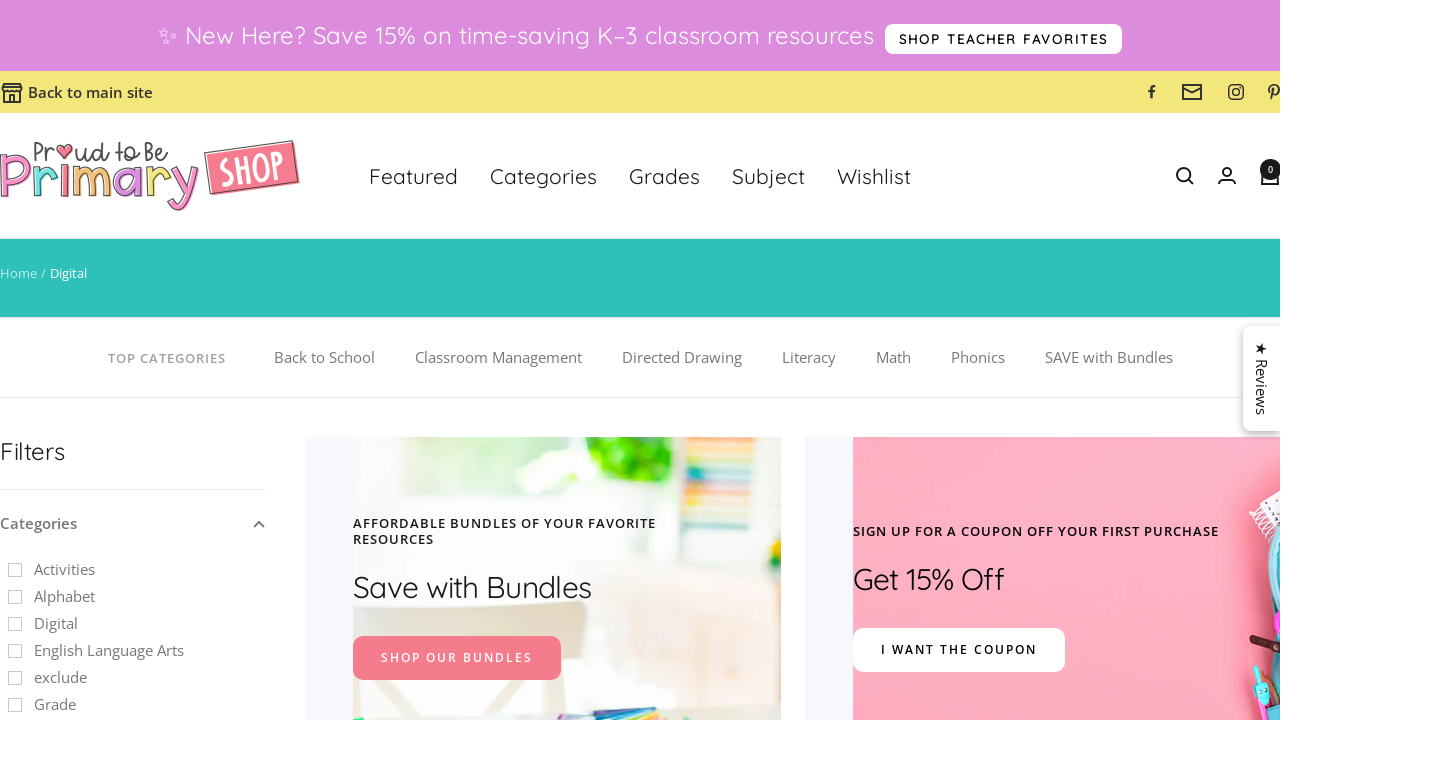

--- FILE ---
content_type: text/html; charset=utf-8
request_url: https://shop.proudtobeprimary.com/collections/digital/prek
body_size: 79399
content:
<!doctype html><html class="no-js" lang="en" dir="ltr">
  <head>
    <meta charset="utf-8">
    <meta name="viewport" content="width=device-width, initial-scale=1.0, height=device-height, minimum-scale=1.0, maximum-scale=1.0">
    <meta name="theme-color" content="#ffffff"><link rel="canonical" href="https://shop.proudtobeprimary.com/collections/digital/prek"><link rel="shortcut icon" href="//shop.proudtobeprimary.com/cdn/shop/files/red-heart-outline_96x96.png?v=1614311371" type="image/png"><link rel="preconnect" href="https://cdn.shopify.com">
    <link rel="dns-prefetch" href="https://productreviews.shopifycdn.com">
    <link rel="dns-prefetch" href="https://www.google-analytics.com"><link rel="preconnect" href="https://fonts.shopifycdn.com" crossorigin><link rel="preload" as="style" href="//shop.proudtobeprimary.com/cdn/shop/t/21/assets/theme.css?v=152318428841344278271758864393">
    <link href="//shop.proudtobeprimary.com/cdn/shop/t/21/assets/custom.css?v=7752416888398369851714500392" rel="stylesheet" type="text/css" media="all" />
    <link rel="preload" as="script" href="//shop.proudtobeprimary.com/cdn/shop/t/21/assets/vendor.js?v=32643890569905814191702051236">
    <link rel="preload" as="script" href="//shop.proudtobeprimary.com/cdn/shop/t/21/assets/theme.js?v=150922287799466870931702051235">
    <link rel="preload" as="script" href="//shop.proudtobeprimary.com/cdn/shop/t/21/assets/jquery.magnific-popup.min.js?v=130266991297150798971709613015"><meta property="og:type" content="website">
  <meta property="og:title" content="Digital"><meta property="og:image" content="http://shop.proudtobeprimary.com/cdn/shop/files/shop-logo_3a7e20b1-f7b4-4453-94ce-9b73077d7318.png?v=1623012598">
  <meta property="og:image:secure_url" content="https://shop.proudtobeprimary.com/cdn/shop/files/shop-logo_3a7e20b1-f7b4-4453-94ce-9b73077d7318.png?v=1623012598">
  <meta property="og:image:width" content="1109">
  <meta property="og:image:height" content="263"><meta property="og:url" content="https://shop.proudtobeprimary.com/collections/digital/prek">
<meta property="og:site_name" content="Proud to be Primary"><meta name="twitter:card" content="summary"><meta name="twitter:title" content="Digital">
  <meta name="twitter:description" content=""><meta name="twitter:image" content="https://shop.proudtobeprimary.com/cdn/shop/files/shop-logo_3a7e20b1-f7b4-4453-94ce-9b73077d7318_1200x1200_crop_center.png?v=1623012598">
  <meta name="twitter:image:alt" content="">
    


  <script type="application/ld+json">
  {
    "@context": "https://schema.org",
    "@type": "BreadcrumbList",
  "itemListElement": [{
      "@type": "ListItem",
      "position": 1,
      "name": "Home",
      "item": "https://shop.proudtobeprimary.com"
    },{
          "@type": "ListItem",
          "position": 2,
          "name": "Digital",
          "item": "https://shop.proudtobeprimary.com/collections/digital"
        }]
  }
  </script>


    <link rel="preload" href="//shop.proudtobeprimary.com/cdn/fonts/quicksand/quicksand_n4.bf8322a9d1da765aa396ad7b6eeb81930a6214de.woff2" as="font" type="font/woff2" crossorigin><link rel="preload" href="//shop.proudtobeprimary.com/cdn/fonts/open_sans/opensans_n4.c32e4d4eca5273f6d4ee95ddf54b5bbb75fc9b61.woff2" as="font" type="font/woff2" crossorigin><style>
  /* Typography (heading) */
  @font-face {
  font-family: Quicksand;
  font-weight: 400;
  font-style: normal;
  font-display: swap;
  src: url("//shop.proudtobeprimary.com/cdn/fonts/quicksand/quicksand_n4.bf8322a9d1da765aa396ad7b6eeb81930a6214de.woff2") format("woff2"),
       url("//shop.proudtobeprimary.com/cdn/fonts/quicksand/quicksand_n4.fa4cbd232d3483059e72b11f7239959a64c98426.woff") format("woff");
}

/* Typography (body) */
  @font-face {
  font-family: "Open Sans";
  font-weight: 400;
  font-style: normal;
  font-display: swap;
  src: url("//shop.proudtobeprimary.com/cdn/fonts/open_sans/opensans_n4.c32e4d4eca5273f6d4ee95ddf54b5bbb75fc9b61.woff2") format("woff2"),
       url("//shop.proudtobeprimary.com/cdn/fonts/open_sans/opensans_n4.5f3406f8d94162b37bfa232b486ac93ee892406d.woff") format("woff");
}

@font-face {
  font-family: "Open Sans";
  font-weight: 400;
  font-style: italic;
  font-display: swap;
  src: url("//shop.proudtobeprimary.com/cdn/fonts/open_sans/opensans_i4.6f1d45f7a46916cc95c694aab32ecbf7509cbf33.woff2") format("woff2"),
       url("//shop.proudtobeprimary.com/cdn/fonts/open_sans/opensans_i4.4efaa52d5a57aa9a57c1556cc2b7465d18839daa.woff") format("woff");
}

@font-face {
  font-family: "Open Sans";
  font-weight: 600;
  font-style: normal;
  font-display: swap;
  src: url("//shop.proudtobeprimary.com/cdn/fonts/open_sans/opensans_n6.15aeff3c913c3fe570c19cdfeed14ce10d09fb08.woff2") format("woff2"),
       url("//shop.proudtobeprimary.com/cdn/fonts/open_sans/opensans_n6.14bef14c75f8837a87f70ce22013cb146ee3e9f3.woff") format("woff");
}

@font-face {
  font-family: "Open Sans";
  font-weight: 600;
  font-style: italic;
  font-display: swap;
  src: url("//shop.proudtobeprimary.com/cdn/fonts/open_sans/opensans_i6.828bbc1b99433eacd7d50c9f0c1bfe16f27b89a3.woff2") format("woff2"),
       url("//shop.proudtobeprimary.com/cdn/fonts/open_sans/opensans_i6.a79e1402e2bbd56b8069014f43ff9c422c30d057.woff") format("woff");
}

:root {--heading-color: 25, 25, 25;
    --text-color: 119, 119, 119;
    --background: 255, 255, 255;
    --secondary-background: 247, 248, 250;
    --border-color: 235, 235, 235;
    --border-color-darker: 201, 201, 201;
    --success-color: 114, 229, 230;
    --success-background: 227, 250, 250;
    --error-color: 245, 124, 141;
    --error-background: 254, 246, 247;
    --primary-button-background: 220, 140, 221;
    --primary-button-text-color: 255, 255, 255;
    --secondary-button-background: 248, 194, 121;
    --secondary-button-text-color: 255, 255, 255;
    --product-star-rating: 255, 181, 2;
    --product-on-sale-accent: 245, 124, 141;
    --product-sold-out-accent: 204, 204, 204;
    --product-custom-label-background: 114, 229, 230;
    --product-custom-label-text-color: 0, 0, 0;
    --product-custom-label-2-background: 248, 194, 121;
    --product-custom-label-2-text-color: 0, 0, 0;
    --product-low-stock-text-color: 245, 124, 141;
    --product-in-stock-text-color: 114, 229, 230;
    --loading-bar-background: 119, 119, 119;

    /* We duplicate some "base" colors as root colors, which is useful to use on drawer elements or popover without. Those should not be overridden to avoid issues */
    --root-heading-color: 25, 25, 25;
    --root-text-color: 119, 119, 119;
    --root-background: 255, 255, 255;
    --root-border-color: 235, 235, 235;
    --root-primary-button-background: 220, 140, 221;
    --root-primary-button-text-color: 255, 255, 255;

    --base-font-size: 15px;
    --heading-font-family: Quicksand, sans-serif;
    --heading-font-weight: 400;
    --heading-font-style: normal;
    --heading-text-transform: normal;
    --text-font-family: "Open Sans", sans-serif;
    --text-font-weight: 400;
    --text-font-style: normal;
    --text-font-bold-weight: 600;

    /* Typography (font size) */
    --heading-xxsmall-font-size: 11px;
    --heading-xsmall-font-size: 11px;
    --heading-small-font-size: 12px;
    --heading-large-font-size: 36px;
    --heading-h1-font-size: 36px;
    --heading-h2-font-size: 30px;
    --heading-h3-font-size: 26px;
    --heading-h4-font-size: 24px;
    --heading-h5-font-size: 20px;
    --heading-h6-font-size: 16px;

    /* Control the look and feel of the theme by changing radius of various elements */
    --button-border-radius: 10px;
    --block-border-radius: 0px;
    --block-border-radius-reduced: 0px;
    --color-swatch-border-radius: 0px;

    /* Button size */
    --button-height: 48px;
    --button-small-height: 40px;

    /* Form related */
    --form-input-field-height: 48px;
    --form-input-gap: 16px;
    --form-submit-margin: 24px;

    /* Product listing related variables */
    --product-list-block-spacing: 32px;

    /* Video related */
    --play-button-background: 255, 255, 255;
    --play-button-arrow: 119, 119, 119;

    /* RTL support */
    --transform-logical-flip: 1;
    --transform-origin-start: left;
    --transform-origin-end: right;

    /* Other */
    --zoom-cursor-svg-url: url(//shop.proudtobeprimary.com/cdn/shop/t/21/assets/zoom-cursor.svg?v=136695189520234181791704915241);
    --arrow-right-svg-url: url(//shop.proudtobeprimary.com/cdn/shop/t/21/assets/arrow-right.svg?v=5638148942764743231702834975);
    --arrow-left-svg-url: url(//shop.proudtobeprimary.com/cdn/shop/t/21/assets/arrow-left.svg?v=129008681271543152471702834975);

    /* Some useful variables that we can reuse in our CSS. Some explanation are needed for some of them:
       - container-max-width-minus-gutters: represents the container max width without the edge gutters
       - container-outer-width: considering the screen width, represent all the space outside the container
       - container-outer-margin: same as container-outer-width but get set to 0 inside a container
       - container-inner-width: the effective space inside the container (minus gutters)
       - grid-column-width: represents the width of a single column of the grid
       - vertical-breather: this is a variable that defines the global "spacing" between sections, and inside the section
                            to create some "breath" and minimum spacing
     */
    --container-max-width: 1600px;
    --container-gutter: 24px;
    --container-max-width-minus-gutters: calc(var(--container-max-width) - (var(--container-gutter)) * 2);
    --container-outer-width: max(calc((100vw - var(--container-max-width-minus-gutters)) / 2), var(--container-gutter));
    --container-outer-margin: var(--container-outer-width);
    --container-inner-width: calc(100vw - var(--container-outer-width) * 2);

    --grid-column-count: 10;
    --grid-gap: 24px;
    --grid-column-width: calc((100vw - var(--container-outer-width) * 2 - var(--grid-gap) * (var(--grid-column-count) - 1)) / var(--grid-column-count));

    --vertical-breather: 28px;
    --vertical-breather-tight: 28px;

    /* Shopify related variables */
    --payment-terms-background-color: #ffffff;
  }

  @media screen and (min-width: 741px) {
    :root {
      --container-gutter: 40px;
      --grid-column-count: 20;
      --vertical-breather: 40px;
      --vertical-breather-tight: 40px;

      /* Typography (font size) */
      --heading-xsmall-font-size: 12px;
      --heading-small-font-size: 13px;
      --heading-large-font-size: 52px;
      --heading-h1-font-size: 48px;
      --heading-h2-font-size: 38px;
      --heading-h3-font-size: 32px;
      --heading-h4-font-size: 24px;
      --heading-h5-font-size: 20px;
      --heading-h6-font-size: 18px;

      /* Form related */
      --form-input-field-height: 52px;
      --form-submit-margin: 32px;

      /* Button size */
      --button-height: 52px;
      --button-small-height: 44px;
    }
  }

  @media screen and (min-width: 1200px) {
    :root {
      --vertical-breather: 48px;
      --vertical-breather-tight: 48px;
      --product-list-block-spacing: 48px;

      /* Typography */
      --heading-large-font-size: 64px;
      --heading-h1-font-size: 56px;
      --heading-h2-font-size: 48px;
      --heading-h3-font-size: 36px;
      --heading-h4-font-size: 30px;
      --heading-h5-font-size: 24px;
      --heading-h6-font-size: 18px;
    }
  }

  @media screen and (min-width: 1600px) {
    :root {
      --vertical-breather: 48px;
      --vertical-breather-tight: 48px;
    }
  }
</style>
    <script>
  // This allows to expose several variables to the global scope, to be used in scripts
  window.themeVariables = {
    settings: {
      direction: "ltr",
      pageType: "collection",
      cartCount: 0,
      moneyFormat: "\u003cspan class=money\u003e${{amount}}\u003c\/span\u003e",
      moneyWithCurrencyFormat: "\u003cspan class=money\u003e${{amount}} USD\u003c\/span\u003e",
      showVendor: false,
      discountMode: "saving",
      currencyCodeEnabled: false,
      cartType: "drawer",
      cartCurrency: "USD",
      mobileZoomFactor: 2.5
    },

    routes: {
      host: "shop.proudtobeprimary.com",
      rootUrl: "\/",
      rootUrlWithoutSlash: '',
      cartUrl: "\/cart",
      cartAddUrl: "\/cart\/add",
      cartChangeUrl: "\/cart\/change",
      searchUrl: "\/search",
      predictiveSearchUrl: "\/search\/suggest",
      productRecommendationsUrl: "\/recommendations\/products"
    },

    strings: {
      accessibilityDelete: "Delete",
      accessibilityClose: "Close",
      collectionSoldOut: "Sold out",
      collectionDiscount: "Save @savings@",
      productSalePrice: "Sale price",
      productRegularPrice: "Regular price",
      productFormUnavailable: "Unavailable",
      productFormSoldOut: "Sold out",
      productFormPreOrder: "Pre-order",
      productFormAddToCart: "Add to cart",
      searchNoResults: "No results could be found.",
      searchNewSearch: "New search",
      searchProducts: "Products",
      searchArticles: "Journal",
      searchPages: "Pages",
      searchCollections: "Collections",
      cartViewCart: "View cart",
      cartItemAdded: "Item added to your cart!",
      cartItemAddedShort: "Added to your cart!",
      cartAddOrderNote: "Add order note",
      cartEditOrderNote: "Edit order note",
      shippingEstimatorNoResults: "Sorry, we do not ship to your address.",
      shippingEstimatorOneResult: "There is one shipping rate for your address:",
      shippingEstimatorMultipleResults: "There are several shipping rates for your address:",
      shippingEstimatorError: "One or more error occurred while retrieving shipping rates:"
    },

    libs: {
      flickity: "\/\/shop.proudtobeprimary.com\/cdn\/shop\/t\/21\/assets\/flickity.js?v=176646718982628074891702051235",
      photoswipe: "\/\/shop.proudtobeprimary.com\/cdn\/shop\/t\/21\/assets\/photoswipe.js?v=132268647426145925301702051235",
      qrCode: "\/\/shop.proudtobeprimary.com\/cdn\/shopifycloud\/storefront\/assets\/themes_support\/vendor\/qrcode-3f2b403b.js"
    },

    breakpoints: {
      phone: 'screen and (max-width: 740px)',
      tablet: 'screen and (min-width: 741px) and (max-width: 999px)',
      tabletAndUp: 'screen and (min-width: 741px)',
      pocket: 'screen and (max-width: 999px)',
      lap: 'screen and (min-width: 1000px) and (max-width: 1199px)',
      lapAndUp: 'screen and (min-width: 1000px)',
      desktop: 'screen and (min-width: 1200px)',
      wide: 'screen and (min-width: 1400px)'
    }
  };

  window.addEventListener('pageshow', async () => {
    const cartContent = await (await fetch(`${window.themeVariables.routes.cartUrl}.js`, {cache: 'reload'})).json();
    document.documentElement.dispatchEvent(new CustomEvent('cart:refresh', {detail: {cart: cartContent}}));
  });

  if ('noModule' in HTMLScriptElement.prototype) {
    // Old browsers (like IE) that does not support module will be considered as if not executing JS at all
    document.documentElement.className = document.documentElement.className.replace('no-js', 'js');

    requestAnimationFrame(() => {
      const viewportHeight = (window.visualViewport ? window.visualViewport.height : document.documentElement.clientHeight);
      document.documentElement.style.setProperty('--window-height',viewportHeight + 'px');
    });
  }</script>

    <link rel="stylesheet" href="//shop.proudtobeprimary.com/cdn/shop/t/21/assets/theme.css?v=152318428841344278271758864393">

    <script src="//shop.proudtobeprimary.com/cdn/shop/t/21/assets/vendor.js?v=32643890569905814191702051236" defer></script>
    <script src="//shop.proudtobeprimary.com/cdn/shop/t/21/assets/theme.js?v=150922287799466870931702051235" defer></script>
    <script src="//shop.proudtobeprimary.com/cdn/shop/t/21/assets/custom.js?v=134048466727314294421710359593" defer></script>

    <script>window.performance && window.performance.mark && window.performance.mark('shopify.content_for_header.start');</script><meta name="google-site-verification" content="3foh3A-Y6pmChwClB_8c-OPRSgzYR4X8oZL0-PUlzWI">
<meta name="facebook-domain-verification" content="53a6g45dq0g8zlez4290ptm14vf5u4">
<meta id="shopify-digital-wallet" name="shopify-digital-wallet" content="/24531009582/digital_wallets/dialog">
<meta name="shopify-checkout-api-token" content="7a2ff86abaab2ccfaec6efbdb56a1a7f">
<meta id="in-context-paypal-metadata" data-shop-id="24531009582" data-venmo-supported="false" data-environment="production" data-locale="en_US" data-paypal-v4="true" data-currency="USD">
<link rel="alternate" type="application/atom+xml" title="Feed" href="/collections/digital/prek.atom" />
<link rel="alternate" type="application/json+oembed" href="https://shop.proudtobeprimary.com/collections/digital/prek.oembed">
<script async="async" src="/checkouts/internal/preloads.js?locale=en-US"></script>
<link rel="preconnect" href="https://shop.app" crossorigin="anonymous">
<script async="async" src="https://shop.app/checkouts/internal/preloads.js?locale=en-US&shop_id=24531009582" crossorigin="anonymous"></script>
<script id="apple-pay-shop-capabilities" type="application/json">{"shopId":24531009582,"countryCode":"CA","currencyCode":"USD","merchantCapabilities":["supports3DS"],"merchantId":"gid:\/\/shopify\/Shop\/24531009582","merchantName":"Proud to be Primary","requiredBillingContactFields":["postalAddress","email"],"requiredShippingContactFields":["postalAddress","email"],"shippingType":"shipping","supportedNetworks":["visa","masterCard","discover"],"total":{"type":"pending","label":"Proud to be Primary","amount":"1.00"},"shopifyPaymentsEnabled":true,"supportsSubscriptions":true}</script>
<script id="shopify-features" type="application/json">{"accessToken":"7a2ff86abaab2ccfaec6efbdb56a1a7f","betas":["rich-media-storefront-analytics"],"domain":"shop.proudtobeprimary.com","predictiveSearch":true,"shopId":24531009582,"locale":"en"}</script>
<script>var Shopify = Shopify || {};
Shopify.shop = "proud-to-be-primary.myshopify.com";
Shopify.locale = "en";
Shopify.currency = {"active":"USD","rate":"1.0"};
Shopify.country = "US";
Shopify.theme = {"name":"Focal","id":122835107886,"schema_name":"Focal","schema_version":"10.3.1","theme_store_id":714,"role":"main"};
Shopify.theme.handle = "null";
Shopify.theme.style = {"id":null,"handle":null};
Shopify.cdnHost = "shop.proudtobeprimary.com/cdn";
Shopify.routes = Shopify.routes || {};
Shopify.routes.root = "/";</script>
<script type="module">!function(o){(o.Shopify=o.Shopify||{}).modules=!0}(window);</script>
<script>!function(o){function n(){var o=[];function n(){o.push(Array.prototype.slice.apply(arguments))}return n.q=o,n}var t=o.Shopify=o.Shopify||{};t.loadFeatures=n(),t.autoloadFeatures=n()}(window);</script>
<script>
  window.ShopifyPay = window.ShopifyPay || {};
  window.ShopifyPay.apiHost = "shop.app\/pay";
  window.ShopifyPay.redirectState = null;
</script>
<script id="shop-js-analytics" type="application/json">{"pageType":"collection"}</script>
<script defer="defer" async type="module" src="//shop.proudtobeprimary.com/cdn/shopifycloud/shop-js/modules/v2/client.init-shop-cart-sync_BN7fPSNr.en.esm.js"></script>
<script defer="defer" async type="module" src="//shop.proudtobeprimary.com/cdn/shopifycloud/shop-js/modules/v2/chunk.common_Cbph3Kss.esm.js"></script>
<script defer="defer" async type="module" src="//shop.proudtobeprimary.com/cdn/shopifycloud/shop-js/modules/v2/chunk.modal_DKumMAJ1.esm.js"></script>
<script type="module">
  await import("//shop.proudtobeprimary.com/cdn/shopifycloud/shop-js/modules/v2/client.init-shop-cart-sync_BN7fPSNr.en.esm.js");
await import("//shop.proudtobeprimary.com/cdn/shopifycloud/shop-js/modules/v2/chunk.common_Cbph3Kss.esm.js");
await import("//shop.proudtobeprimary.com/cdn/shopifycloud/shop-js/modules/v2/chunk.modal_DKumMAJ1.esm.js");

  window.Shopify.SignInWithShop?.initShopCartSync?.({"fedCMEnabled":true,"windoidEnabled":true});

</script>
<script>
  window.Shopify = window.Shopify || {};
  if (!window.Shopify.featureAssets) window.Shopify.featureAssets = {};
  window.Shopify.featureAssets['shop-js'] = {"shop-cart-sync":["modules/v2/client.shop-cart-sync_CJVUk8Jm.en.esm.js","modules/v2/chunk.common_Cbph3Kss.esm.js","modules/v2/chunk.modal_DKumMAJ1.esm.js"],"init-fed-cm":["modules/v2/client.init-fed-cm_7Fvt41F4.en.esm.js","modules/v2/chunk.common_Cbph3Kss.esm.js","modules/v2/chunk.modal_DKumMAJ1.esm.js"],"init-shop-email-lookup-coordinator":["modules/v2/client.init-shop-email-lookup-coordinator_Cc088_bR.en.esm.js","modules/v2/chunk.common_Cbph3Kss.esm.js","modules/v2/chunk.modal_DKumMAJ1.esm.js"],"init-windoid":["modules/v2/client.init-windoid_hPopwJRj.en.esm.js","modules/v2/chunk.common_Cbph3Kss.esm.js","modules/v2/chunk.modal_DKumMAJ1.esm.js"],"shop-button":["modules/v2/client.shop-button_B0jaPSNF.en.esm.js","modules/v2/chunk.common_Cbph3Kss.esm.js","modules/v2/chunk.modal_DKumMAJ1.esm.js"],"shop-cash-offers":["modules/v2/client.shop-cash-offers_DPIskqss.en.esm.js","modules/v2/chunk.common_Cbph3Kss.esm.js","modules/v2/chunk.modal_DKumMAJ1.esm.js"],"shop-toast-manager":["modules/v2/client.shop-toast-manager_CK7RT69O.en.esm.js","modules/v2/chunk.common_Cbph3Kss.esm.js","modules/v2/chunk.modal_DKumMAJ1.esm.js"],"init-shop-cart-sync":["modules/v2/client.init-shop-cart-sync_BN7fPSNr.en.esm.js","modules/v2/chunk.common_Cbph3Kss.esm.js","modules/v2/chunk.modal_DKumMAJ1.esm.js"],"init-customer-accounts-sign-up":["modules/v2/client.init-customer-accounts-sign-up_CfPf4CXf.en.esm.js","modules/v2/client.shop-login-button_DeIztwXF.en.esm.js","modules/v2/chunk.common_Cbph3Kss.esm.js","modules/v2/chunk.modal_DKumMAJ1.esm.js"],"pay-button":["modules/v2/client.pay-button_CgIwFSYN.en.esm.js","modules/v2/chunk.common_Cbph3Kss.esm.js","modules/v2/chunk.modal_DKumMAJ1.esm.js"],"init-customer-accounts":["modules/v2/client.init-customer-accounts_DQ3x16JI.en.esm.js","modules/v2/client.shop-login-button_DeIztwXF.en.esm.js","modules/v2/chunk.common_Cbph3Kss.esm.js","modules/v2/chunk.modal_DKumMAJ1.esm.js"],"avatar":["modules/v2/client.avatar_BTnouDA3.en.esm.js"],"init-shop-for-new-customer-accounts":["modules/v2/client.init-shop-for-new-customer-accounts_CsZy_esa.en.esm.js","modules/v2/client.shop-login-button_DeIztwXF.en.esm.js","modules/v2/chunk.common_Cbph3Kss.esm.js","modules/v2/chunk.modal_DKumMAJ1.esm.js"],"shop-follow-button":["modules/v2/client.shop-follow-button_BRMJjgGd.en.esm.js","modules/v2/chunk.common_Cbph3Kss.esm.js","modules/v2/chunk.modal_DKumMAJ1.esm.js"],"checkout-modal":["modules/v2/client.checkout-modal_B9Drz_yf.en.esm.js","modules/v2/chunk.common_Cbph3Kss.esm.js","modules/v2/chunk.modal_DKumMAJ1.esm.js"],"shop-login-button":["modules/v2/client.shop-login-button_DeIztwXF.en.esm.js","modules/v2/chunk.common_Cbph3Kss.esm.js","modules/v2/chunk.modal_DKumMAJ1.esm.js"],"lead-capture":["modules/v2/client.lead-capture_DXYzFM3R.en.esm.js","modules/v2/chunk.common_Cbph3Kss.esm.js","modules/v2/chunk.modal_DKumMAJ1.esm.js"],"shop-login":["modules/v2/client.shop-login_CA5pJqmO.en.esm.js","modules/v2/chunk.common_Cbph3Kss.esm.js","modules/v2/chunk.modal_DKumMAJ1.esm.js"],"payment-terms":["modules/v2/client.payment-terms_BxzfvcZJ.en.esm.js","modules/v2/chunk.common_Cbph3Kss.esm.js","modules/v2/chunk.modal_DKumMAJ1.esm.js"]};
</script>
<script>(function() {
  var isLoaded = false;
  function asyncLoad() {
    if (isLoaded) return;
    isLoaded = true;
    var urls = ["https:\/\/dfjp7gc2z6ooe.cloudfront.net\/assets\/sky_pilot_v3.js?shop=proud-to-be-primary.myshopify.com","https:\/\/cdn.weglot.com\/weglot_script_tag.js?shop=proud-to-be-primary.myshopify.com","https:\/\/easygdpr.b-cdn.net\/v\/1553540745\/gdpr.min.js?shop=proud-to-be-primary.myshopify.com","https:\/\/cdn.recovermycart.com\/scripts\/CartJS_v2.min.js?shop=proud-to-be-primary.myshopify.com\u0026shop=proud-to-be-primary.myshopify.com","https:\/\/static.loloyal.com\/boom-cend\/entry-js\/boom-cend.js?shop=proud-to-be-primary.myshopify.com","\/\/cdn.shopify.com\/proxy\/df886615d0b922d6af6a61c58f3147a6b54b88932724e99bb408fbe0acc41cbb\/shopify-script-tags.s3.eu-west-1.amazonaws.com\/smartseo\/instantpage.js?shop=proud-to-be-primary.myshopify.com\u0026sp-cache-control=cHVibGljLCBtYXgtYWdlPTkwMA","https:\/\/omnisnippet1.com\/platforms\/shopify.js?source=scriptTag\u0026v=2025-11-11T00\u0026shop=proud-to-be-primary.myshopify.com"];
    for (var i = 0; i < urls.length; i++) {
      var s = document.createElement('script');
      s.type = 'text/javascript';
      s.async = true;
      s.src = urls[i];
      var x = document.getElementsByTagName('script')[0];
      x.parentNode.insertBefore(s, x);
    }
  };
  if(window.attachEvent) {
    window.attachEvent('onload', asyncLoad);
  } else {
    window.addEventListener('load', asyncLoad, false);
  }
})();</script>
<script id="__st">var __st={"a":24531009582,"offset":-28800,"reqid":"05ee95a8-cfa4-4540-b35e-00e50d460e5e-1770054596","pageurl":"shop.proudtobeprimary.com\/collections\/digital\/prek","u":"57ddd10b4753","p":"collection","rtyp":"collection","rid":260506648622};</script>
<script>window.ShopifyPaypalV4VisibilityTracking = true;</script>
<script id="captcha-bootstrap">!function(){'use strict';const t='contact',e='account',n='new_comment',o=[[t,t],['blogs',n],['comments',n],[t,'customer']],c=[[e,'customer_login'],[e,'guest_login'],[e,'recover_customer_password'],[e,'create_customer']],r=t=>t.map((([t,e])=>`form[action*='/${t}']:not([data-nocaptcha='true']) input[name='form_type'][value='${e}']`)).join(','),a=t=>()=>t?[...document.querySelectorAll(t)].map((t=>t.form)):[];function s(){const t=[...o],e=r(t);return a(e)}const i='password',u='form_key',d=['recaptcha-v3-token','g-recaptcha-response','h-captcha-response',i],f=()=>{try{return window.sessionStorage}catch{return}},m='__shopify_v',_=t=>t.elements[u];function p(t,e,n=!1){try{const o=window.sessionStorage,c=JSON.parse(o.getItem(e)),{data:r}=function(t){const{data:e,action:n}=t;return t[m]||n?{data:e,action:n}:{data:t,action:n}}(c);for(const[e,n]of Object.entries(r))t.elements[e]&&(t.elements[e].value=n);n&&o.removeItem(e)}catch(o){console.error('form repopulation failed',{error:o})}}const l='form_type',E='cptcha';function T(t){t.dataset[E]=!0}const w=window,h=w.document,L='Shopify',v='ce_forms',y='captcha';let A=!1;((t,e)=>{const n=(g='f06e6c50-85a8-45c8-87d0-21a2b65856fe',I='https://cdn.shopify.com/shopifycloud/storefront-forms-hcaptcha/ce_storefront_forms_captcha_hcaptcha.v1.5.2.iife.js',D={infoText:'Protected by hCaptcha',privacyText:'Privacy',termsText:'Terms'},(t,e,n)=>{const o=w[L][v],c=o.bindForm;if(c)return c(t,g,e,D).then(n);var r;o.q.push([[t,g,e,D],n]),r=I,A||(h.body.append(Object.assign(h.createElement('script'),{id:'captcha-provider',async:!0,src:r})),A=!0)});var g,I,D;w[L]=w[L]||{},w[L][v]=w[L][v]||{},w[L][v].q=[],w[L][y]=w[L][y]||{},w[L][y].protect=function(t,e){n(t,void 0,e),T(t)},Object.freeze(w[L][y]),function(t,e,n,w,h,L){const[v,y,A,g]=function(t,e,n){const i=e?o:[],u=t?c:[],d=[...i,...u],f=r(d),m=r(i),_=r(d.filter((([t,e])=>n.includes(e))));return[a(f),a(m),a(_),s()]}(w,h,L),I=t=>{const e=t.target;return e instanceof HTMLFormElement?e:e&&e.form},D=t=>v().includes(t);t.addEventListener('submit',(t=>{const e=I(t);if(!e)return;const n=D(e)&&!e.dataset.hcaptchaBound&&!e.dataset.recaptchaBound,o=_(e),c=g().includes(e)&&(!o||!o.value);(n||c)&&t.preventDefault(),c&&!n&&(function(t){try{if(!f())return;!function(t){const e=f();if(!e)return;const n=_(t);if(!n)return;const o=n.value;o&&e.removeItem(o)}(t);const e=Array.from(Array(32),(()=>Math.random().toString(36)[2])).join('');!function(t,e){_(t)||t.append(Object.assign(document.createElement('input'),{type:'hidden',name:u})),t.elements[u].value=e}(t,e),function(t,e){const n=f();if(!n)return;const o=[...t.querySelectorAll(`input[type='${i}']`)].map((({name:t})=>t)),c=[...d,...o],r={};for(const[a,s]of new FormData(t).entries())c.includes(a)||(r[a]=s);n.setItem(e,JSON.stringify({[m]:1,action:t.action,data:r}))}(t,e)}catch(e){console.error('failed to persist form',e)}}(e),e.submit())}));const S=(t,e)=>{t&&!t.dataset[E]&&(n(t,e.some((e=>e===t))),T(t))};for(const o of['focusin','change'])t.addEventListener(o,(t=>{const e=I(t);D(e)&&S(e,y())}));const B=e.get('form_key'),M=e.get(l),P=B&&M;t.addEventListener('DOMContentLoaded',(()=>{const t=y();if(P)for(const e of t)e.elements[l].value===M&&p(e,B);[...new Set([...A(),...v().filter((t=>'true'===t.dataset.shopifyCaptcha))])].forEach((e=>S(e,t)))}))}(h,new URLSearchParams(w.location.search),n,t,e,['guest_login'])})(!0,!0)}();</script>
<script integrity="sha256-4kQ18oKyAcykRKYeNunJcIwy7WH5gtpwJnB7kiuLZ1E=" data-source-attribution="shopify.loadfeatures" defer="defer" src="//shop.proudtobeprimary.com/cdn/shopifycloud/storefront/assets/storefront/load_feature-a0a9edcb.js" crossorigin="anonymous"></script>
<script crossorigin="anonymous" defer="defer" src="//shop.proudtobeprimary.com/cdn/shopifycloud/storefront/assets/shopify_pay/storefront-65b4c6d7.js?v=20250812"></script>
<script data-source-attribution="shopify.dynamic_checkout.dynamic.init">var Shopify=Shopify||{};Shopify.PaymentButton=Shopify.PaymentButton||{isStorefrontPortableWallets:!0,init:function(){window.Shopify.PaymentButton.init=function(){};var t=document.createElement("script");t.src="https://shop.proudtobeprimary.com/cdn/shopifycloud/portable-wallets/latest/portable-wallets.en.js",t.type="module",document.head.appendChild(t)}};
</script>
<script data-source-attribution="shopify.dynamic_checkout.buyer_consent">
  function portableWalletsHideBuyerConsent(e){var t=document.getElementById("shopify-buyer-consent"),n=document.getElementById("shopify-subscription-policy-button");t&&n&&(t.classList.add("hidden"),t.setAttribute("aria-hidden","true"),n.removeEventListener("click",e))}function portableWalletsShowBuyerConsent(e){var t=document.getElementById("shopify-buyer-consent"),n=document.getElementById("shopify-subscription-policy-button");t&&n&&(t.classList.remove("hidden"),t.removeAttribute("aria-hidden"),n.addEventListener("click",e))}window.Shopify?.PaymentButton&&(window.Shopify.PaymentButton.hideBuyerConsent=portableWalletsHideBuyerConsent,window.Shopify.PaymentButton.showBuyerConsent=portableWalletsShowBuyerConsent);
</script>
<script data-source-attribution="shopify.dynamic_checkout.cart.bootstrap">document.addEventListener("DOMContentLoaded",(function(){function t(){return document.querySelector("shopify-accelerated-checkout-cart, shopify-accelerated-checkout")}if(t())Shopify.PaymentButton.init();else{new MutationObserver((function(e,n){t()&&(Shopify.PaymentButton.init(),n.disconnect())})).observe(document.body,{childList:!0,subtree:!0})}}));
</script>
<link id="shopify-accelerated-checkout-styles" rel="stylesheet" media="screen" href="https://shop.proudtobeprimary.com/cdn/shopifycloud/portable-wallets/latest/accelerated-checkout-backwards-compat.css" crossorigin="anonymous">
<style id="shopify-accelerated-checkout-cart">
        #shopify-buyer-consent {
  margin-top: 1em;
  display: inline-block;
  width: 100%;
}

#shopify-buyer-consent.hidden {
  display: none;
}

#shopify-subscription-policy-button {
  background: none;
  border: none;
  padding: 0;
  text-decoration: underline;
  font-size: inherit;
  cursor: pointer;
}

#shopify-subscription-policy-button::before {
  box-shadow: none;
}

      </style>

<script>window.performance && window.performance.mark && window.performance.mark('shopify.content_for_header.end');</script>
  <!-- BEGIN app block: shopify://apps/judge-me-reviews/blocks/judgeme_core/61ccd3b1-a9f2-4160-9fe9-4fec8413e5d8 --><!-- Start of Judge.me Core -->






<link rel="dns-prefetch" href="https://cdnwidget.judge.me">
<link rel="dns-prefetch" href="https://cdn.judge.me">
<link rel="dns-prefetch" href="https://cdn1.judge.me">
<link rel="dns-prefetch" href="https://api.judge.me">

<script data-cfasync='false' class='jdgm-settings-script'>window.jdgmSettings={"pagination":5,"disable_web_reviews":false,"badge_no_review_text":"No reviews","badge_n_reviews_text":"{{ n }} review/reviews","badge_star_color":"#ffb503","hide_badge_preview_if_no_reviews":true,"badge_hide_text":false,"enforce_center_preview_badge":false,"widget_title":"Customer Reviews","widget_open_form_text":"Write a review","widget_close_form_text":"Cancel review","widget_refresh_page_text":"Refresh page","widget_summary_text":"Based on {{ number_of_reviews }} review/reviews","widget_no_review_text":"Be the first to write a review","widget_name_field_text":"Display name","widget_verified_name_field_text":"Verified Name (public)","widget_name_placeholder_text":"Display name","widget_required_field_error_text":"This field is required.","widget_email_field_text":"Email address","widget_verified_email_field_text":"Verified Email (private, can not be edited)","widget_email_placeholder_text":"Your email address","widget_email_field_error_text":"Please enter a valid email address.","widget_rating_field_text":"Rating","widget_review_title_field_text":"Review Title","widget_review_title_placeholder_text":"Give your review a title","widget_review_body_field_text":"Review content","widget_review_body_placeholder_text":"Start writing here...","widget_pictures_field_text":"Picture/Video (optional)","widget_submit_review_text":"Submit Review","widget_submit_verified_review_text":"Submit Verified Review","widget_submit_success_msg_with_auto_publish":"Thank you! Please refresh the page in a few moments to see your review. You can remove or edit your review by logging into \u003ca href='https://judge.me/login' target='_blank' rel='nofollow noopener'\u003eJudge.me\u003c/a\u003e","widget_submit_success_msg_no_auto_publish":"Thank you! Your review will be published as soon as it is approved by the shop admin. You can remove or edit your review by logging into \u003ca href='https://judge.me/login' target='_blank' rel='nofollow noopener'\u003eJudge.me\u003c/a\u003e","widget_show_default_reviews_out_of_total_text":"Showing {{ n_reviews_shown }} out of {{ n_reviews }} reviews.","widget_show_all_link_text":"Show all","widget_show_less_link_text":"Show less","widget_author_said_text":"{{ reviewer_name }} said:","widget_days_text":"{{ n }} days ago","widget_weeks_text":"{{ n }} week/weeks ago","widget_months_text":"{{ n }} month/months ago","widget_years_text":"{{ n }} year/years ago","widget_yesterday_text":"Yesterday","widget_today_text":"Today","widget_replied_text":"\u003e\u003e {{ shop_name }} replied:","widget_read_more_text":"Read more","widget_reviewer_name_as_initial":"last_initial","widget_rating_filter_color":"#DD89E0","widget_rating_filter_see_all_text":"See all reviews","widget_sorting_most_recent_text":"Most Recent","widget_sorting_highest_rating_text":"Highest Rating","widget_sorting_lowest_rating_text":"Lowest Rating","widget_sorting_with_pictures_text":"Only Pictures","widget_sorting_most_helpful_text":"Most Helpful","widget_open_question_form_text":"Ask a question","widget_reviews_subtab_text":"Reviews","widget_questions_subtab_text":"Questions","widget_question_label_text":"Question","widget_answer_label_text":"Answer","widget_question_placeholder_text":"Write your question here","widget_submit_question_text":"Submit Question","widget_question_submit_success_text":"Thank you for your question! We will notify you once it gets answered.","widget_star_color":"#FFB502","verified_badge_text":"Verified","verified_badge_bg_color":"#72E5E6","verified_badge_text_color":"","verified_badge_placement":"left-of-reviewer-name","widget_review_max_height":"","widget_hide_border":false,"widget_social_share":true,"widget_thumb":true,"widget_review_location_show":true,"widget_location_format":"full_country_state_name","all_reviews_include_out_of_store_products":true,"all_reviews_out_of_store_text":"(out of store)","all_reviews_pagination":100,"all_reviews_product_name_prefix_text":"about","enable_review_pictures":true,"enable_question_anwser":false,"widget_theme":"leex","review_date_format":"timestamp","default_sort_method":"highest-rating","widget_product_reviews_subtab_text":"Product Reviews","widget_shop_reviews_subtab_text":"Shop Reviews","widget_other_products_reviews_text":"Reviews for other products","widget_store_reviews_subtab_text":"Store reviews","widget_no_store_reviews_text":"This store hasn't received any reviews yet","widget_web_restriction_product_reviews_text":"This product hasn't received any reviews yet","widget_no_items_text":"No items found","widget_show_more_text":"Show more","widget_write_a_store_review_text":"Write a Store Review","widget_other_languages_heading":"Reviews in Other Languages","widget_translate_review_text":"Translate review to {{ language }}","widget_translating_review_text":"Translating...","widget_show_original_translation_text":"Show original ({{ language }})","widget_translate_review_failed_text":"Review couldn't be translated.","widget_translate_review_retry_text":"Retry","widget_translate_review_try_again_later_text":"Try again later","show_product_url_for_grouped_product":false,"widget_sorting_pictures_first_text":"Pictures First","show_pictures_on_all_rev_page_mobile":false,"show_pictures_on_all_rev_page_desktop":false,"floating_tab_hide_mobile_install_preference":false,"floating_tab_button_name":"★ Reviews","floating_tab_title":"Let customers speak for us","floating_tab_button_color":"","floating_tab_button_background_color":"","floating_tab_url":"","floating_tab_url_enabled":false,"floating_tab_tab_style":"text","all_reviews_text_badge_text":"Customers rate us {{ shop.metafields.judgeme.all_reviews_rating | round: 1 }}/5 based on {{ shop.metafields.judgeme.all_reviews_count }} reviews.","all_reviews_text_badge_text_branded_style":"{{ shop.metafields.judgeme.all_reviews_rating | round: 1 }} out of 5 stars based on {{ shop.metafields.judgeme.all_reviews_count }} reviews","is_all_reviews_text_badge_a_link":false,"show_stars_for_all_reviews_text_badge":false,"all_reviews_text_badge_url":"","all_reviews_text_style":"text","all_reviews_text_color_style":"judgeme_brand_color","all_reviews_text_color":"#108474","all_reviews_text_show_jm_brand":true,"featured_carousel_show_header":true,"featured_carousel_title":"Let customers speak for us","testimonials_carousel_title":"Customers are saying","videos_carousel_title":"Real customer stories","cards_carousel_title":"Customers are saying","featured_carousel_count_text":"from {{ n }} reviews","featured_carousel_add_link_to_all_reviews_page":false,"featured_carousel_url":"","featured_carousel_show_images":true,"featured_carousel_autoslide_interval":5,"featured_carousel_arrows_on_the_sides":false,"featured_carousel_height":250,"featured_carousel_width":80,"featured_carousel_image_size":0,"featured_carousel_image_height":250,"featured_carousel_arrow_color":"#eeeeee","verified_count_badge_style":"vintage","verified_count_badge_orientation":"horizontal","verified_count_badge_color_style":"judgeme_brand_color","verified_count_badge_color":"#108474","is_verified_count_badge_a_link":false,"verified_count_badge_url":"","verified_count_badge_show_jm_brand":true,"widget_rating_preset_default":5,"widget_first_sub_tab":"product-reviews","widget_show_histogram":true,"widget_histogram_use_custom_color":true,"widget_pagination_use_custom_color":true,"widget_star_use_custom_color":true,"widget_verified_badge_use_custom_color":true,"widget_write_review_use_custom_color":false,"picture_reminder_submit_button":"Upload Pictures","enable_review_videos":true,"mute_video_by_default":false,"widget_sorting_videos_first_text":"Videos First","widget_review_pending_text":"Pending","featured_carousel_items_for_large_screen":3,"social_share_options_order":"Facebook,Pinterest","remove_microdata_snippet":true,"disable_json_ld":false,"enable_json_ld_products":false,"preview_badge_show_question_text":false,"preview_badge_no_question_text":"No questions","preview_badge_n_question_text":"{{ number_of_questions }} question/questions","qa_badge_show_icon":false,"qa_badge_position":"same-row","remove_judgeme_branding":false,"widget_add_search_bar":false,"widget_search_bar_placeholder":"Search","widget_sorting_verified_only_text":"Verified only","featured_carousel_theme":"default","featured_carousel_show_rating":true,"featured_carousel_show_title":true,"featured_carousel_show_body":true,"featured_carousel_show_date":false,"featured_carousel_show_reviewer":true,"featured_carousel_show_product":false,"featured_carousel_header_background_color":"#108474","featured_carousel_header_text_color":"#ffffff","featured_carousel_name_product_separator":"reviewed","featured_carousel_full_star_background":"#108474","featured_carousel_empty_star_background":"#dadada","featured_carousel_vertical_theme_background":"#f9fafb","featured_carousel_verified_badge_enable":false,"featured_carousel_verified_badge_color":"#108474","featured_carousel_border_style":"round","featured_carousel_review_line_length_limit":3,"featured_carousel_more_reviews_button_text":"Read more reviews","featured_carousel_view_product_button_text":"View product","all_reviews_page_load_reviews_on":"scroll","all_reviews_page_load_more_text":"Load More Reviews","disable_fb_tab_reviews":false,"enable_ajax_cdn_cache":false,"widget_public_name_text":"displayed publicly like","default_reviewer_name":"John Smith","default_reviewer_name_has_non_latin":true,"widget_reviewer_anonymous":"Anonymous","medals_widget_title":"Judge.me Review Medals","medals_widget_background_color":"#f9fafb","medals_widget_position":"footer_all_pages","medals_widget_border_color":"#f9fafb","medals_widget_verified_text_position":"left","medals_widget_use_monochromatic_version":false,"medals_widget_elements_color":"#108474","show_reviewer_avatar":true,"widget_invalid_yt_video_url_error_text":"Not a YouTube video URL","widget_max_length_field_error_text":"Please enter no more than {0} characters.","widget_show_country_flag":true,"widget_show_collected_via_shop_app":true,"widget_verified_by_shop_badge_style":"light","widget_verified_by_shop_text":"Verified by Shop","widget_show_photo_gallery":true,"widget_load_with_code_splitting":true,"widget_ugc_install_preference":false,"widget_ugc_title":"Made by us, Shared by you","widget_ugc_subtitle":"Tag us to see your picture featured in our page","widget_ugc_arrows_color":"#ffffff","widget_ugc_primary_button_text":"Buy Now","widget_ugc_primary_button_background_color":"#108474","widget_ugc_primary_button_text_color":"#ffffff","widget_ugc_primary_button_border_width":"0","widget_ugc_primary_button_border_style":"none","widget_ugc_primary_button_border_color":"#108474","widget_ugc_primary_button_border_radius":"25","widget_ugc_secondary_button_text":"Load More","widget_ugc_secondary_button_background_color":"#ffffff","widget_ugc_secondary_button_text_color":"#108474","widget_ugc_secondary_button_border_width":"2","widget_ugc_secondary_button_border_style":"solid","widget_ugc_secondary_button_border_color":"#108474","widget_ugc_secondary_button_border_radius":"25","widget_ugc_reviews_button_text":"View Reviews","widget_ugc_reviews_button_background_color":"#ffffff","widget_ugc_reviews_button_text_color":"#108474","widget_ugc_reviews_button_border_width":"2","widget_ugc_reviews_button_border_style":"solid","widget_ugc_reviews_button_border_color":"#108474","widget_ugc_reviews_button_border_radius":"25","widget_ugc_reviews_button_link_to":"judgeme-reviews-page","widget_ugc_show_post_date":true,"widget_ugc_max_width":"800","widget_rating_metafield_value_type":true,"widget_primary_color":"#DD89E0","widget_enable_secondary_color":true,"widget_secondary_color":"#EDFAFA","widget_summary_average_rating_text":"{{ average_rating }} out of 5","widget_media_grid_title":"Customer photos \u0026 videos","widget_media_grid_see_more_text":"See more","widget_round_style":true,"widget_show_product_medals":true,"widget_verified_by_judgeme_text":"Verified by Judge.me","widget_show_store_medals":true,"widget_verified_by_judgeme_text_in_store_medals":"Verified by Judge.me","widget_media_field_exceed_quantity_message":"Sorry, we can only accept {{ max_media }} for one review.","widget_media_field_exceed_limit_message":"{{ file_name }} is too large, please select a {{ media_type }} less than {{ size_limit }}MB.","widget_review_submitted_text":"Review Submitted!","widget_question_submitted_text":"Question Submitted!","widget_close_form_text_question":"Cancel","widget_write_your_answer_here_text":"Write your answer here","widget_enabled_branded_link":true,"widget_show_collected_by_judgeme":false,"widget_reviewer_name_color":"","widget_write_review_text_color":"","widget_write_review_bg_color":"","widget_collected_by_judgeme_text":"collected by Judge.me","widget_pagination_type":"load_more","widget_load_more_text":"Load More","widget_load_more_color":"#DD89E0","widget_full_review_text":"Full Review","widget_read_more_reviews_text":"Read More Reviews","widget_read_questions_text":"Read Questions","widget_questions_and_answers_text":"Questions \u0026 Answers","widget_verified_by_text":"Verified by","widget_verified_text":"Verified","widget_number_of_reviews_text":"{{ number_of_reviews }} reviews","widget_back_button_text":"Back","widget_next_button_text":"Next","widget_custom_forms_filter_button":"Filters","custom_forms_style":"vertical","widget_show_review_information":false,"how_reviews_are_collected":"How reviews are collected?","widget_show_review_keywords":false,"widget_gdpr_statement":"How we use your data: We'll only contact you about the review you left, and only if necessary. By submitting your review, you agree to Judge.me's \u003ca href='https://judge.me/terms' target='_blank' rel='nofollow noopener'\u003eterms\u003c/a\u003e, \u003ca href='https://judge.me/privacy' target='_blank' rel='nofollow noopener'\u003eprivacy\u003c/a\u003e and \u003ca href='https://judge.me/content-policy' target='_blank' rel='nofollow noopener'\u003econtent\u003c/a\u003e policies.","widget_multilingual_sorting_enabled":false,"widget_translate_review_content_enabled":false,"widget_translate_review_content_method":"manual","popup_widget_review_selection":"automatically_with_pictures","popup_widget_round_border_style":true,"popup_widget_show_title":true,"popup_widget_show_body":true,"popup_widget_show_reviewer":false,"popup_widget_show_product":true,"popup_widget_show_pictures":true,"popup_widget_use_review_picture":true,"popup_widget_show_on_home_page":true,"popup_widget_show_on_product_page":true,"popup_widget_show_on_collection_page":true,"popup_widget_show_on_cart_page":true,"popup_widget_position":"bottom_left","popup_widget_first_review_delay":5,"popup_widget_duration":5,"popup_widget_interval":5,"popup_widget_review_count":5,"popup_widget_hide_on_mobile":true,"review_snippet_widget_round_border_style":true,"review_snippet_widget_card_color":"#FFFFFF","review_snippet_widget_slider_arrows_background_color":"#FFFFFF","review_snippet_widget_slider_arrows_color":"#000000","review_snippet_widget_star_color":"#108474","show_product_variant":false,"all_reviews_product_variant_label_text":"Variant: ","widget_show_verified_branding":false,"widget_ai_summary_title":"Customers say","widget_ai_summary_disclaimer":"AI-powered review summary based on recent customer reviews","widget_show_ai_summary":false,"widget_show_ai_summary_bg":false,"widget_show_review_title_input":true,"redirect_reviewers_invited_via_email":"review_widget","request_store_review_after_product_review":false,"request_review_other_products_in_order":false,"review_form_color_scheme":"default","review_form_corner_style":"square","review_form_star_color":{},"review_form_text_color":"#333333","review_form_background_color":"#ffffff","review_form_field_background_color":"#fafafa","review_form_button_color":{},"review_form_button_text_color":"#ffffff","review_form_modal_overlay_color":"#000000","review_content_screen_title_text":"How would you rate this product?","review_content_introduction_text":"We would love it if you would share a bit about your experience.","store_review_form_title_text":"How would you rate this store?","store_review_form_introduction_text":"We would love it if you would share a bit about your experience.","show_review_guidance_text":true,"one_star_review_guidance_text":"Poor","five_star_review_guidance_text":"Great","customer_information_screen_title_text":"About you","customer_information_introduction_text":"Please tell us more about you.","custom_questions_screen_title_text":"Your experience in more detail","custom_questions_introduction_text":"Here are a few questions to help us understand more about your experience.","review_submitted_screen_title_text":"Thanks for your review!","review_submitted_screen_thank_you_text":"We are processing it and it will appear on the store soon.","review_submitted_screen_email_verification_text":"Please confirm your email by clicking the link we just sent you. This helps us keep reviews authentic.","review_submitted_request_store_review_text":"Would you like to share your experience of shopping with us?","review_submitted_review_other_products_text":"Would you like to review these products?","store_review_screen_title_text":"Would you like to share your experience of shopping with us?","store_review_introduction_text":"We value your feedback and use it to improve. Please share any thoughts or suggestions you have.","reviewer_media_screen_title_picture_text":"Share a picture","reviewer_media_introduction_picture_text":"Upload a photo to support your review.","reviewer_media_screen_title_video_text":"Share a video","reviewer_media_introduction_video_text":"Upload a video to support your review.","reviewer_media_screen_title_picture_or_video_text":"Share a picture or video","reviewer_media_introduction_picture_or_video_text":"Upload a photo or video to support your review.","reviewer_media_youtube_url_text":"Paste your Youtube URL here","advanced_settings_next_step_button_text":"Next","advanced_settings_close_review_button_text":"Close","modal_write_review_flow":false,"write_review_flow_required_text":"Required","write_review_flow_privacy_message_text":"We respect your privacy.","write_review_flow_anonymous_text":"Post review as anonymous","write_review_flow_visibility_text":"This won't be visible to other customers.","write_review_flow_multiple_selection_help_text":"Select as many as you like","write_review_flow_single_selection_help_text":"Select one option","write_review_flow_required_field_error_text":"This field is required","write_review_flow_invalid_email_error_text":"Please enter a valid email address","write_review_flow_max_length_error_text":"Max. {{ max_length }} characters.","write_review_flow_media_upload_text":"\u003cb\u003eClick to upload\u003c/b\u003e or drag and drop","write_review_flow_gdpr_statement":"We'll only contact you about your review if necessary. By submitting your review, you agree to our \u003ca href='https://judge.me/terms' target='_blank' rel='nofollow noopener'\u003eterms and conditions\u003c/a\u003e and \u003ca href='https://judge.me/privacy' target='_blank' rel='nofollow noopener'\u003eprivacy policy\u003c/a\u003e.","rating_only_reviews_enabled":false,"show_negative_reviews_help_screen":false,"new_review_flow_help_screen_rating_threshold":3,"negative_review_resolution_screen_title_text":"Tell us more","negative_review_resolution_text":"Your experience matters to us. If there were issues with your purchase, we're here to help. Feel free to reach out to us, we'd love the opportunity to make things right.","negative_review_resolution_button_text":"Contact us","negative_review_resolution_proceed_with_review_text":"Leave a review","negative_review_resolution_subject":"Issue with purchase from {{ shop_name }}.{{ order_name }}","preview_badge_collection_page_install_status":false,"widget_review_custom_css":"","preview_badge_custom_css":"","preview_badge_stars_count":"5-stars","featured_carousel_custom_css":"","floating_tab_custom_css":"","all_reviews_widget_custom_css":"","medals_widget_custom_css":"","verified_badge_custom_css":"","all_reviews_text_custom_css":"","transparency_badges_collected_via_store_invite":false,"transparency_badges_from_another_provider":false,"transparency_badges_collected_from_store_visitor":false,"transparency_badges_collected_by_verified_review_provider":false,"transparency_badges_earned_reward":false,"transparency_badges_collected_via_store_invite_text":"Review collected via store invitation","transparency_badges_from_another_provider_text":"Review collected from another provider","transparency_badges_collected_from_store_visitor_text":"Review collected from a store visitor","transparency_badges_written_in_google_text":"Review written in Google","transparency_badges_written_in_etsy_text":"Review written in Etsy","transparency_badges_written_in_shop_app_text":"Review written in Shop App","transparency_badges_earned_reward_text":"Review earned a reward for future purchase","product_review_widget_per_page":10,"widget_store_review_label_text":"Review about the store","checkout_comment_extension_title_on_product_page":"Customer Comments","checkout_comment_extension_num_latest_comment_show":5,"checkout_comment_extension_format":"name_and_timestamp","checkout_comment_customer_name":"last_initial","checkout_comment_comment_notification":true,"preview_badge_collection_page_install_preference":true,"preview_badge_home_page_install_preference":false,"preview_badge_product_page_install_preference":true,"review_widget_install_preference":"","review_carousel_install_preference":false,"floating_reviews_tab_install_preference":"none","verified_reviews_count_badge_install_preference":false,"all_reviews_text_install_preference":false,"review_widget_best_location":true,"judgeme_medals_install_preference":false,"review_widget_revamp_enabled":false,"review_widget_qna_enabled":false,"review_widget_header_theme":"minimal","review_widget_widget_title_enabled":true,"review_widget_header_text_size":"medium","review_widget_header_text_weight":"regular","review_widget_average_rating_style":"compact","review_widget_bar_chart_enabled":true,"review_widget_bar_chart_type":"numbers","review_widget_bar_chart_style":"standard","review_widget_expanded_media_gallery_enabled":false,"review_widget_reviews_section_theme":"standard","review_widget_image_style":"thumbnails","review_widget_review_image_ratio":"square","review_widget_stars_size":"medium","review_widget_verified_badge":"standard_text","review_widget_review_title_text_size":"medium","review_widget_review_text_size":"medium","review_widget_review_text_length":"medium","review_widget_number_of_columns_desktop":3,"review_widget_carousel_transition_speed":5,"review_widget_custom_questions_answers_display":"always","review_widget_button_text_color":"#FFFFFF","review_widget_text_color":"#000000","review_widget_lighter_text_color":"#7B7B7B","review_widget_corner_styling":"soft","review_widget_review_word_singular":"review","review_widget_review_word_plural":"reviews","review_widget_voting_label":"Helpful?","review_widget_shop_reply_label":"Reply from {{ shop_name }}:","review_widget_filters_title":"Filters","qna_widget_question_word_singular":"Question","qna_widget_question_word_plural":"Questions","qna_widget_answer_reply_label":"Answer from {{ answerer_name }}:","qna_content_screen_title_text":"Ask a question about this product","qna_widget_question_required_field_error_text":"Please enter your question.","qna_widget_flow_gdpr_statement":"We'll only contact you about your question if necessary. By submitting your question, you agree to our \u003ca href='https://judge.me/terms' target='_blank' rel='nofollow noopener'\u003eterms and conditions\u003c/a\u003e and \u003ca href='https://judge.me/privacy' target='_blank' rel='nofollow noopener'\u003eprivacy policy\u003c/a\u003e.","qna_widget_question_submitted_text":"Thanks for your question!","qna_widget_close_form_text_question":"Close","qna_widget_question_submit_success_text":"We’ll notify you by email when your question is answered.","all_reviews_widget_v2025_enabled":false,"all_reviews_widget_v2025_header_theme":"default","all_reviews_widget_v2025_widget_title_enabled":true,"all_reviews_widget_v2025_header_text_size":"medium","all_reviews_widget_v2025_header_text_weight":"regular","all_reviews_widget_v2025_average_rating_style":"compact","all_reviews_widget_v2025_bar_chart_enabled":true,"all_reviews_widget_v2025_bar_chart_type":"numbers","all_reviews_widget_v2025_bar_chart_style":"standard","all_reviews_widget_v2025_expanded_media_gallery_enabled":false,"all_reviews_widget_v2025_show_store_medals":true,"all_reviews_widget_v2025_show_photo_gallery":true,"all_reviews_widget_v2025_show_review_keywords":false,"all_reviews_widget_v2025_show_ai_summary":false,"all_reviews_widget_v2025_show_ai_summary_bg":false,"all_reviews_widget_v2025_add_search_bar":false,"all_reviews_widget_v2025_default_sort_method":"most-recent","all_reviews_widget_v2025_reviews_per_page":10,"all_reviews_widget_v2025_reviews_section_theme":"default","all_reviews_widget_v2025_image_style":"thumbnails","all_reviews_widget_v2025_review_image_ratio":"square","all_reviews_widget_v2025_stars_size":"medium","all_reviews_widget_v2025_verified_badge":"bold_badge","all_reviews_widget_v2025_review_title_text_size":"medium","all_reviews_widget_v2025_review_text_size":"medium","all_reviews_widget_v2025_review_text_length":"medium","all_reviews_widget_v2025_number_of_columns_desktop":3,"all_reviews_widget_v2025_carousel_transition_speed":5,"all_reviews_widget_v2025_custom_questions_answers_display":"always","all_reviews_widget_v2025_show_product_variant":false,"all_reviews_widget_v2025_show_reviewer_avatar":true,"all_reviews_widget_v2025_reviewer_name_as_initial":"","all_reviews_widget_v2025_review_location_show":false,"all_reviews_widget_v2025_location_format":"","all_reviews_widget_v2025_show_country_flag":false,"all_reviews_widget_v2025_verified_by_shop_badge_style":"light","all_reviews_widget_v2025_social_share":false,"all_reviews_widget_v2025_social_share_options_order":"Facebook,Twitter,LinkedIn,Pinterest","all_reviews_widget_v2025_pagination_type":"standard","all_reviews_widget_v2025_button_text_color":"#FFFFFF","all_reviews_widget_v2025_text_color":"#000000","all_reviews_widget_v2025_lighter_text_color":"#7B7B7B","all_reviews_widget_v2025_corner_styling":"soft","all_reviews_widget_v2025_title":"Customer reviews","all_reviews_widget_v2025_ai_summary_title":"Customers say about this store","all_reviews_widget_v2025_no_review_text":"Be the first to write a review","platform":"shopify","branding_url":"https://app.judge.me/reviews/stores/shop.proudtobeprimary.com","branding_text":"Powered by Judge.me","locale":"en","reply_name":"Proud to be Primary","widget_version":"3.0","footer":true,"autopublish":true,"review_dates":true,"enable_custom_form":false,"shop_use_review_site":true,"shop_locale":"en","enable_multi_locales_translations":true,"show_review_title_input":true,"review_verification_email_status":"never","can_be_branded":true,"reply_name_text":"Proud to be Primary"};</script> <style class='jdgm-settings-style'>.jdgm-xx{left:0}:root{--jdgm-primary-color: #DD89E0;--jdgm-secondary-color: #EDFAFA;--jdgm-star-color: #FFB502;--jdgm-write-review-text-color: white;--jdgm-write-review-bg-color: #DD89E0;--jdgm-paginate-color: #DD89E0;--jdgm-border-radius: 10;--jdgm-reviewer-name-color: #DD89E0}.jdgm-histogram__bar-content{background-color:#DD89E0}.jdgm-rev[data-verified-buyer=true] .jdgm-rev__icon.jdgm-rev__icon:after,.jdgm-rev__buyer-badge.jdgm-rev__buyer-badge{color:white;background-color:#72E5E6}.jdgm-review-widget--small .jdgm-gallery.jdgm-gallery .jdgm-gallery__thumbnail-link:nth-child(8) .jdgm-gallery__thumbnail-wrapper.jdgm-gallery__thumbnail-wrapper:before{content:"See more"}@media only screen and (min-width: 768px){.jdgm-gallery.jdgm-gallery .jdgm-gallery__thumbnail-link:nth-child(8) .jdgm-gallery__thumbnail-wrapper.jdgm-gallery__thumbnail-wrapper:before{content:"See more"}}.jdgm-rev__thumb-btn{color:#DD89E0}.jdgm-rev__thumb-btn:hover{opacity:0.8}.jdgm-rev__thumb-btn:not([disabled]):hover,.jdgm-rev__thumb-btn:hover,.jdgm-rev__thumb-btn:active,.jdgm-rev__thumb-btn:visited{color:#DD89E0}.jdgm-preview-badge .jdgm-star.jdgm-star{color:#ffb503}.jdgm-prev-badge[data-average-rating='0.00']{display:none !important}.jdgm-author-fullname{display:none !important}.jdgm-author-all-initials{display:none !important}.jdgm-rev-widg__title{visibility:hidden}.jdgm-rev-widg__summary-text{visibility:hidden}.jdgm-prev-badge__text{visibility:hidden}.jdgm-rev__prod-link-prefix:before{content:'about'}.jdgm-rev__variant-label:before{content:'Variant: '}.jdgm-rev__out-of-store-text:before{content:'(out of store)'}@media only screen and (min-width: 768px){.jdgm-rev__pics .jdgm-rev_all-rev-page-picture-separator,.jdgm-rev__pics .jdgm-rev__product-picture{display:none}}@media only screen and (max-width: 768px){.jdgm-rev__pics .jdgm-rev_all-rev-page-picture-separator,.jdgm-rev__pics .jdgm-rev__product-picture{display:none}}.jdgm-preview-badge[data-template="index"]{display:none !important}.jdgm-verified-count-badget[data-from-snippet="true"]{display:none !important}.jdgm-carousel-wrapper[data-from-snippet="true"]{display:none !important}.jdgm-all-reviews-text[data-from-snippet="true"]{display:none !important}.jdgm-medals-section[data-from-snippet="true"]{display:none !important}.jdgm-ugc-media-wrapper[data-from-snippet="true"]{display:none !important}.jdgm-rev__transparency-badge[data-badge-type="review_collected_via_store_invitation"]{display:none !important}.jdgm-rev__transparency-badge[data-badge-type="review_collected_from_another_provider"]{display:none !important}.jdgm-rev__transparency-badge[data-badge-type="review_collected_from_store_visitor"]{display:none !important}.jdgm-rev__transparency-badge[data-badge-type="review_written_in_etsy"]{display:none !important}.jdgm-rev__transparency-badge[data-badge-type="review_written_in_google_business"]{display:none !important}.jdgm-rev__transparency-badge[data-badge-type="review_written_in_shop_app"]{display:none !important}.jdgm-rev__transparency-badge[data-badge-type="review_earned_for_future_purchase"]{display:none !important}.jdgm-review-snippet-widget .jdgm-rev-snippet-widget__cards-container .jdgm-rev-snippet-card{border-radius:8px;background:#fff}.jdgm-review-snippet-widget .jdgm-rev-snippet-widget__cards-container .jdgm-rev-snippet-card__rev-rating .jdgm-star{color:#108474}.jdgm-review-snippet-widget .jdgm-rev-snippet-widget__prev-btn,.jdgm-review-snippet-widget .jdgm-rev-snippet-widget__next-btn{border-radius:50%;background:#fff}.jdgm-review-snippet-widget .jdgm-rev-snippet-widget__prev-btn>svg,.jdgm-review-snippet-widget .jdgm-rev-snippet-widget__next-btn>svg{fill:#000}.jdgm-full-rev-modal.rev-snippet-widget .jm-mfp-container .jm-mfp-content,.jdgm-full-rev-modal.rev-snippet-widget .jm-mfp-container .jdgm-full-rev__icon,.jdgm-full-rev-modal.rev-snippet-widget .jm-mfp-container .jdgm-full-rev__pic-img,.jdgm-full-rev-modal.rev-snippet-widget .jm-mfp-container .jdgm-full-rev__reply{border-radius:8px}.jdgm-full-rev-modal.rev-snippet-widget .jm-mfp-container .jdgm-full-rev[data-verified-buyer="true"] .jdgm-full-rev__icon::after{border-radius:8px}.jdgm-full-rev-modal.rev-snippet-widget .jm-mfp-container .jdgm-full-rev .jdgm-rev__buyer-badge{border-radius:calc( 8px / 2 )}.jdgm-full-rev-modal.rev-snippet-widget .jm-mfp-container .jdgm-full-rev .jdgm-full-rev__replier::before{content:'Proud to be Primary'}.jdgm-full-rev-modal.rev-snippet-widget .jm-mfp-container .jdgm-full-rev .jdgm-full-rev__product-button{border-radius:calc( 8px * 6 )}
</style> <style class='jdgm-settings-style'></style> <script data-cfasync="false" type="text/javascript" async src="https://cdnwidget.judge.me/shopify_v2/leex.js" id="judgeme_widget_leex_js"></script>
<link id="judgeme_widget_leex_css" rel="stylesheet" type="text/css" media="nope!" onload="this.media='all'" href="https://cdnwidget.judge.me/widget_v3/theme/leex.css">

  
  
  
  <style class='jdgm-miracle-styles'>
  @-webkit-keyframes jdgm-spin{0%{-webkit-transform:rotate(0deg);-ms-transform:rotate(0deg);transform:rotate(0deg)}100%{-webkit-transform:rotate(359deg);-ms-transform:rotate(359deg);transform:rotate(359deg)}}@keyframes jdgm-spin{0%{-webkit-transform:rotate(0deg);-ms-transform:rotate(0deg);transform:rotate(0deg)}100%{-webkit-transform:rotate(359deg);-ms-transform:rotate(359deg);transform:rotate(359deg)}}@font-face{font-family:'JudgemeStar';src:url("[data-uri]") format("woff");font-weight:normal;font-style:normal}.jdgm-star{font-family:'JudgemeStar';display:inline !important;text-decoration:none !important;padding:0 4px 0 0 !important;margin:0 !important;font-weight:bold;opacity:1;-webkit-font-smoothing:antialiased;-moz-osx-font-smoothing:grayscale}.jdgm-star:hover{opacity:1}.jdgm-star:last-of-type{padding:0 !important}.jdgm-star.jdgm--on:before{content:"\e000"}.jdgm-star.jdgm--off:before{content:"\e001"}.jdgm-star.jdgm--half:before{content:"\e002"}.jdgm-widget *{margin:0;line-height:1.4;-webkit-box-sizing:border-box;-moz-box-sizing:border-box;box-sizing:border-box;-webkit-overflow-scrolling:touch}.jdgm-hidden{display:none !important;visibility:hidden !important}.jdgm-temp-hidden{display:none}.jdgm-spinner{width:40px;height:40px;margin:auto;border-radius:50%;border-top:2px solid #eee;border-right:2px solid #eee;border-bottom:2px solid #eee;border-left:2px solid #ccc;-webkit-animation:jdgm-spin 0.8s infinite linear;animation:jdgm-spin 0.8s infinite linear}.jdgm-prev-badge{display:block !important}

</style>


  
  
   


<script data-cfasync='false' class='jdgm-script'>
!function(e){window.jdgm=window.jdgm||{},jdgm.CDN_HOST="https://cdnwidget.judge.me/",jdgm.CDN_HOST_ALT="https://cdn2.judge.me/cdn/widget_frontend/",jdgm.API_HOST="https://api.judge.me/",jdgm.CDN_BASE_URL="https://cdn.shopify.com/extensions/019c1f58-5200-74ed-9d18-af8a09780747/judgeme-extensions-334/assets/",
jdgm.docReady=function(d){(e.attachEvent?"complete"===e.readyState:"loading"!==e.readyState)?
setTimeout(d,0):e.addEventListener("DOMContentLoaded",d)},jdgm.loadCSS=function(d,t,o,a){
!o&&jdgm.loadCSS.requestedUrls.indexOf(d)>=0||(jdgm.loadCSS.requestedUrls.push(d),
(a=e.createElement("link")).rel="stylesheet",a.class="jdgm-stylesheet",a.media="nope!",
a.href=d,a.onload=function(){this.media="all",t&&setTimeout(t)},e.body.appendChild(a))},
jdgm.loadCSS.requestedUrls=[],jdgm.loadJS=function(e,d){var t=new XMLHttpRequest;
t.onreadystatechange=function(){4===t.readyState&&(Function(t.response)(),d&&d(t.response))},
t.open("GET",e),t.onerror=function(){if(e.indexOf(jdgm.CDN_HOST)===0&&jdgm.CDN_HOST_ALT!==jdgm.CDN_HOST){var f=e.replace(jdgm.CDN_HOST,jdgm.CDN_HOST_ALT);jdgm.loadJS(f,d)}},t.send()},jdgm.docReady((function(){(window.jdgmLoadCSS||e.querySelectorAll(
".jdgm-widget, .jdgm-all-reviews-page").length>0)&&(jdgmSettings.widget_load_with_code_splitting?
parseFloat(jdgmSettings.widget_version)>=3?jdgm.loadCSS(jdgm.CDN_HOST+"widget_v3/base.css"):
jdgm.loadCSS(jdgm.CDN_HOST+"widget/base.css"):jdgm.loadCSS(jdgm.CDN_HOST+"shopify_v2.css"),
jdgm.loadJS(jdgm.CDN_HOST+"loa"+"der.js"))}))}(document);
</script>
<noscript><link rel="stylesheet" type="text/css" media="all" href="https://cdnwidget.judge.me/shopify_v2.css"></noscript>

<!-- BEGIN app snippet: theme_fix_tags --><script>
  (function() {
    var jdgmThemeFixes = null;
    if (!jdgmThemeFixes) return;
    var thisThemeFix = jdgmThemeFixes[Shopify.theme.id];
    if (!thisThemeFix) return;

    if (thisThemeFix.html) {
      document.addEventListener("DOMContentLoaded", function() {
        var htmlDiv = document.createElement('div');
        htmlDiv.classList.add('jdgm-theme-fix-html');
        htmlDiv.innerHTML = thisThemeFix.html;
        document.body.append(htmlDiv);
      });
    };

    if (thisThemeFix.css) {
      var styleTag = document.createElement('style');
      styleTag.classList.add('jdgm-theme-fix-style');
      styleTag.innerHTML = thisThemeFix.css;
      document.head.append(styleTag);
    };

    if (thisThemeFix.js) {
      var scriptTag = document.createElement('script');
      scriptTag.classList.add('jdgm-theme-fix-script');
      scriptTag.innerHTML = thisThemeFix.js;
      document.head.append(scriptTag);
    };
  })();
</script>
<!-- END app snippet -->
<!-- End of Judge.me Core -->



<!-- END app block --><!-- BEGIN app block: shopify://apps/weglot-translate-your-store/blocks/weglot/3097482a-fafe-42ff-bc33-ea19e35c4a20 -->





  


<!--Start Weglot Script-->
<script src="https://cdn.weglot.com/weglot.min.js?api_key=" async></script>
<!--End Weglot Script-->

<!-- END app block --><!-- BEGIN app block: shopify://apps/smart-seo/blocks/smartseo/7b0a6064-ca2e-4392-9a1d-8c43c942357b --><meta name="smart-seo-integrated" content="true" /><!-- metatagsSavedToSEOFields: false --><!-- BEGIN app snippet: smartseo.custom.schemas.jsonld --><!-- END app snippet --><!-- BEGIN app snippet: smartseo.collection.metatags --><!-- collection_seo_template_metafield:  --><title>Digital</title>
<meta name="description" content="" />
<meta name="smartseo-timestamp" content="0" /><!-- END app snippet --><!-- BEGIN app snippet: smartseo.collection.jsonld -->
<!--JSON-LD data generated by Smart SEO--><script type="application/ld+json">{"@context":"https://schema.org","@type":"ItemList","name":"Digital","url":"https://shop.proudtobeprimary.com/collections/digital","description":"","mainEntityOfPage":{"@type":"CollectionPage","@id":"https://shop.proudtobeprimary.com/collections/digital"},"itemListElement":[{"@type":"ListItem","position":1,"url":"https://shop.proudtobeprimary.com/products/alphabet-spot-the-letter-mats-posters"}]}</script><!-- END app snippet --><!-- BEGIN app snippet: smartseo.no.index -->





<!-- END app snippet --><!-- BEGIN app snippet: smartseo.breadcrumbs.jsonld --><!--JSON-LD data generated by Smart SEO-->
<script type="application/ld+json">
    {
        "@context": "https://schema.org",
        "@type": "BreadcrumbList",
        "itemListElement": [
            {
                "@type": "ListItem",
                "position": 1,
                "item": {
                    "@type": "Website",
                    "@id": "https://shop.proudtobeprimary.com",
                    "name": "Home"
                }
            },
            {
                "@type": "ListItem",
                "position": 2,
                "item": {
                    "@type": "CollectionPage",
                    "@id": "https://shop.proudtobeprimary.com/collections/digital",
                    "name": "Digital"
                }
            },
            {
                "@type": "ListItem",
                "position": 3,
                "item": {
                    "@type": "CollectionPage",
                    "@id": "https://shop.proudtobeprimary.com/collections/digital/prek",
                    "name": "PreK"
                }
            }
        ]
    }
</script><!-- END app snippet --><!-- END app block --><!-- BEGIN app block: shopify://apps/optimonk-popup-cro-a-b-test/blocks/app-embed/0b488be1-fc0a-4fe6-8793-f2bef383dba8 -->
<script async src="https://onsite.optimonk.com/script.js?account=155626&origin=shopify-app-embed-block"></script>




<!-- END app block --><script src="https://cdn.shopify.com/extensions/019c1f58-5200-74ed-9d18-af8a09780747/judgeme-extensions-334/assets/loader.js" type="text/javascript" defer="defer"></script>
<script src="https://cdn.shopify.com/extensions/019b97b0-6350-7631-8123-95494b086580/socialwidget-instafeed-78/assets/social-widget.min.js" type="text/javascript" defer="defer"></script>
<link href="https://monorail-edge.shopifysvc.com" rel="dns-prefetch">
<script>(function(){if ("sendBeacon" in navigator && "performance" in window) {try {var session_token_from_headers = performance.getEntriesByType('navigation')[0].serverTiming.find(x => x.name == '_s').description;} catch {var session_token_from_headers = undefined;}var session_cookie_matches = document.cookie.match(/_shopify_s=([^;]*)/);var session_token_from_cookie = session_cookie_matches && session_cookie_matches.length === 2 ? session_cookie_matches[1] : "";var session_token = session_token_from_headers || session_token_from_cookie || "";function handle_abandonment_event(e) {var entries = performance.getEntries().filter(function(entry) {return /monorail-edge.shopifysvc.com/.test(entry.name);});if (!window.abandonment_tracked && entries.length === 0) {window.abandonment_tracked = true;var currentMs = Date.now();var navigation_start = performance.timing.navigationStart;var payload = {shop_id: 24531009582,url: window.location.href,navigation_start,duration: currentMs - navigation_start,session_token,page_type: "collection"};window.navigator.sendBeacon("https://monorail-edge.shopifysvc.com/v1/produce", JSON.stringify({schema_id: "online_store_buyer_site_abandonment/1.1",payload: payload,metadata: {event_created_at_ms: currentMs,event_sent_at_ms: currentMs}}));}}window.addEventListener('pagehide', handle_abandonment_event);}}());</script>
<script id="web-pixels-manager-setup">(function e(e,d,r,n,o){if(void 0===o&&(o={}),!Boolean(null===(a=null===(i=window.Shopify)||void 0===i?void 0:i.analytics)||void 0===a?void 0:a.replayQueue)){var i,a;window.Shopify=window.Shopify||{};var t=window.Shopify;t.analytics=t.analytics||{};var s=t.analytics;s.replayQueue=[],s.publish=function(e,d,r){return s.replayQueue.push([e,d,r]),!0};try{self.performance.mark("wpm:start")}catch(e){}var l=function(){var e={modern:/Edge?\/(1{2}[4-9]|1[2-9]\d|[2-9]\d{2}|\d{4,})\.\d+(\.\d+|)|Firefox\/(1{2}[4-9]|1[2-9]\d|[2-9]\d{2}|\d{4,})\.\d+(\.\d+|)|Chrom(ium|e)\/(9{2}|\d{3,})\.\d+(\.\d+|)|(Maci|X1{2}).+ Version\/(15\.\d+|(1[6-9]|[2-9]\d|\d{3,})\.\d+)([,.]\d+|)( \(\w+\)|)( Mobile\/\w+|) Safari\/|Chrome.+OPR\/(9{2}|\d{3,})\.\d+\.\d+|(CPU[ +]OS|iPhone[ +]OS|CPU[ +]iPhone|CPU IPhone OS|CPU iPad OS)[ +]+(15[._]\d+|(1[6-9]|[2-9]\d|\d{3,})[._]\d+)([._]\d+|)|Android:?[ /-](13[3-9]|1[4-9]\d|[2-9]\d{2}|\d{4,})(\.\d+|)(\.\d+|)|Android.+Firefox\/(13[5-9]|1[4-9]\d|[2-9]\d{2}|\d{4,})\.\d+(\.\d+|)|Android.+Chrom(ium|e)\/(13[3-9]|1[4-9]\d|[2-9]\d{2}|\d{4,})\.\d+(\.\d+|)|SamsungBrowser\/([2-9]\d|\d{3,})\.\d+/,legacy:/Edge?\/(1[6-9]|[2-9]\d|\d{3,})\.\d+(\.\d+|)|Firefox\/(5[4-9]|[6-9]\d|\d{3,})\.\d+(\.\d+|)|Chrom(ium|e)\/(5[1-9]|[6-9]\d|\d{3,})\.\d+(\.\d+|)([\d.]+$|.*Safari\/(?![\d.]+ Edge\/[\d.]+$))|(Maci|X1{2}).+ Version\/(10\.\d+|(1[1-9]|[2-9]\d|\d{3,})\.\d+)([,.]\d+|)( \(\w+\)|)( Mobile\/\w+|) Safari\/|Chrome.+OPR\/(3[89]|[4-9]\d|\d{3,})\.\d+\.\d+|(CPU[ +]OS|iPhone[ +]OS|CPU[ +]iPhone|CPU IPhone OS|CPU iPad OS)[ +]+(10[._]\d+|(1[1-9]|[2-9]\d|\d{3,})[._]\d+)([._]\d+|)|Android:?[ /-](13[3-9]|1[4-9]\d|[2-9]\d{2}|\d{4,})(\.\d+|)(\.\d+|)|Mobile Safari.+OPR\/([89]\d|\d{3,})\.\d+\.\d+|Android.+Firefox\/(13[5-9]|1[4-9]\d|[2-9]\d{2}|\d{4,})\.\d+(\.\d+|)|Android.+Chrom(ium|e)\/(13[3-9]|1[4-9]\d|[2-9]\d{2}|\d{4,})\.\d+(\.\d+|)|Android.+(UC? ?Browser|UCWEB|U3)[ /]?(15\.([5-9]|\d{2,})|(1[6-9]|[2-9]\d|\d{3,})\.\d+)\.\d+|SamsungBrowser\/(5\.\d+|([6-9]|\d{2,})\.\d+)|Android.+MQ{2}Browser\/(14(\.(9|\d{2,})|)|(1[5-9]|[2-9]\d|\d{3,})(\.\d+|))(\.\d+|)|K[Aa][Ii]OS\/(3\.\d+|([4-9]|\d{2,})\.\d+)(\.\d+|)/},d=e.modern,r=e.legacy,n=navigator.userAgent;return n.match(d)?"modern":n.match(r)?"legacy":"unknown"}(),u="modern"===l?"modern":"legacy",c=(null!=n?n:{modern:"",legacy:""})[u],f=function(e){return[e.baseUrl,"/wpm","/b",e.hashVersion,"modern"===e.buildTarget?"m":"l",".js"].join("")}({baseUrl:d,hashVersion:r,buildTarget:u}),m=function(e){var d=e.version,r=e.bundleTarget,n=e.surface,o=e.pageUrl,i=e.monorailEndpoint;return{emit:function(e){var a=e.status,t=e.errorMsg,s=(new Date).getTime(),l=JSON.stringify({metadata:{event_sent_at_ms:s},events:[{schema_id:"web_pixels_manager_load/3.1",payload:{version:d,bundle_target:r,page_url:o,status:a,surface:n,error_msg:t},metadata:{event_created_at_ms:s}}]});if(!i)return console&&console.warn&&console.warn("[Web Pixels Manager] No Monorail endpoint provided, skipping logging."),!1;try{return self.navigator.sendBeacon.bind(self.navigator)(i,l)}catch(e){}var u=new XMLHttpRequest;try{return u.open("POST",i,!0),u.setRequestHeader("Content-Type","text/plain"),u.send(l),!0}catch(e){return console&&console.warn&&console.warn("[Web Pixels Manager] Got an unhandled error while logging to Monorail."),!1}}}}({version:r,bundleTarget:l,surface:e.surface,pageUrl:self.location.href,monorailEndpoint:e.monorailEndpoint});try{o.browserTarget=l,function(e){var d=e.src,r=e.async,n=void 0===r||r,o=e.onload,i=e.onerror,a=e.sri,t=e.scriptDataAttributes,s=void 0===t?{}:t,l=document.createElement("script"),u=document.querySelector("head"),c=document.querySelector("body");if(l.async=n,l.src=d,a&&(l.integrity=a,l.crossOrigin="anonymous"),s)for(var f in s)if(Object.prototype.hasOwnProperty.call(s,f))try{l.dataset[f]=s[f]}catch(e){}if(o&&l.addEventListener("load",o),i&&l.addEventListener("error",i),u)u.appendChild(l);else{if(!c)throw new Error("Did not find a head or body element to append the script");c.appendChild(l)}}({src:f,async:!0,onload:function(){if(!function(){var e,d;return Boolean(null===(d=null===(e=window.Shopify)||void 0===e?void 0:e.analytics)||void 0===d?void 0:d.initialized)}()){var d=window.webPixelsManager.init(e)||void 0;if(d){var r=window.Shopify.analytics;r.replayQueue.forEach((function(e){var r=e[0],n=e[1],o=e[2];d.publishCustomEvent(r,n,o)})),r.replayQueue=[],r.publish=d.publishCustomEvent,r.visitor=d.visitor,r.initialized=!0}}},onerror:function(){return m.emit({status:"failed",errorMsg:"".concat(f," has failed to load")})},sri:function(e){var d=/^sha384-[A-Za-z0-9+/=]+$/;return"string"==typeof e&&d.test(e)}(c)?c:"",scriptDataAttributes:o}),m.emit({status:"loading"})}catch(e){m.emit({status:"failed",errorMsg:(null==e?void 0:e.message)||"Unknown error"})}}})({shopId: 24531009582,storefrontBaseUrl: "https://shop.proudtobeprimary.com",extensionsBaseUrl: "https://extensions.shopifycdn.com/cdn/shopifycloud/web-pixels-manager",monorailEndpoint: "https://monorail-edge.shopifysvc.com/unstable/produce_batch",surface: "storefront-renderer",enabledBetaFlags: ["2dca8a86"],webPixelsConfigList: [{"id":"687964206","configuration":"{\"swymApiEndpoint\":\"https:\/\/swymstore-v3free-01.swymrelay.com\",\"swymTier\":\"v3free-01\"}","eventPayloadVersion":"v1","runtimeContext":"STRICT","scriptVersion":"5b6f6917e306bc7f24523662663331c0","type":"APP","apiClientId":1350849,"privacyPurposes":["ANALYTICS","MARKETING","PREFERENCES"],"dataSharingAdjustments":{"protectedCustomerApprovalScopes":["read_customer_email","read_customer_name","read_customer_personal_data","read_customer_phone"]}},{"id":"663617582","configuration":"{\"apiURL\":\"https:\/\/api.omnisend.com\",\"appURL\":\"https:\/\/app.omnisend.com\",\"brandID\":\"691282373efab2f815db5b86\",\"trackingURL\":\"https:\/\/wt.omnisendlink.com\"}","eventPayloadVersion":"v1","runtimeContext":"STRICT","scriptVersion":"aa9feb15e63a302383aa48b053211bbb","type":"APP","apiClientId":186001,"privacyPurposes":["ANALYTICS","MARKETING","SALE_OF_DATA"],"dataSharingAdjustments":{"protectedCustomerApprovalScopes":["read_customer_address","read_customer_email","read_customer_name","read_customer_personal_data","read_customer_phone"]}},{"id":"446070830","configuration":"{\"webPixelName\":\"Judge.me\"}","eventPayloadVersion":"v1","runtimeContext":"STRICT","scriptVersion":"34ad157958823915625854214640f0bf","type":"APP","apiClientId":683015,"privacyPurposes":["ANALYTICS"],"dataSharingAdjustments":{"protectedCustomerApprovalScopes":["read_customer_email","read_customer_name","read_customer_personal_data","read_customer_phone"]}},{"id":"341082158","configuration":"{\"accountID\":\"155626\"}","eventPayloadVersion":"v1","runtimeContext":"STRICT","scriptVersion":"e9702cc0fbdd9453d46c7ca8e2f5a5f4","type":"APP","apiClientId":956606,"privacyPurposes":[],"dataSharingAdjustments":{"protectedCustomerApprovalScopes":["read_customer_personal_data"]}},{"id":"263913518","configuration":"{\"config\":\"{\\\"pixel_id\\\":\\\"G-GPPRKYGJH5\\\",\\\"target_country\\\":\\\"US\\\",\\\"gtag_events\\\":[{\\\"type\\\":\\\"begin_checkout\\\",\\\"action_label\\\":\\\"G-GPPRKYGJH5\\\"},{\\\"type\\\":\\\"search\\\",\\\"action_label\\\":\\\"G-GPPRKYGJH5\\\"},{\\\"type\\\":\\\"view_item\\\",\\\"action_label\\\":[\\\"G-GPPRKYGJH5\\\",\\\"MC-D1XPE742BZ\\\"]},{\\\"type\\\":\\\"purchase\\\",\\\"action_label\\\":[\\\"G-GPPRKYGJH5\\\",\\\"MC-D1XPE742BZ\\\"]},{\\\"type\\\":\\\"page_view\\\",\\\"action_label\\\":[\\\"G-GPPRKYGJH5\\\",\\\"MC-D1XPE742BZ\\\"]},{\\\"type\\\":\\\"add_payment_info\\\",\\\"action_label\\\":\\\"G-GPPRKYGJH5\\\"},{\\\"type\\\":\\\"add_to_cart\\\",\\\"action_label\\\":\\\"G-GPPRKYGJH5\\\"}],\\\"enable_monitoring_mode\\\":false}\"}","eventPayloadVersion":"v1","runtimeContext":"OPEN","scriptVersion":"b2a88bafab3e21179ed38636efcd8a93","type":"APP","apiClientId":1780363,"privacyPurposes":[],"dataSharingAdjustments":{"protectedCustomerApprovalScopes":["read_customer_address","read_customer_email","read_customer_name","read_customer_personal_data","read_customer_phone"]}},{"id":"87293998","configuration":"{\"pixel_id\":\"363005301052300\",\"pixel_type\":\"facebook_pixel\",\"metaapp_system_user_token\":\"-\"}","eventPayloadVersion":"v1","runtimeContext":"OPEN","scriptVersion":"ca16bc87fe92b6042fbaa3acc2fbdaa6","type":"APP","apiClientId":2329312,"privacyPurposes":["ANALYTICS","MARKETING","SALE_OF_DATA"],"dataSharingAdjustments":{"protectedCustomerApprovalScopes":["read_customer_address","read_customer_email","read_customer_name","read_customer_personal_data","read_customer_phone"]}},{"id":"45350958","configuration":"{\"tagID\":\"2614106967540\"}","eventPayloadVersion":"v1","runtimeContext":"STRICT","scriptVersion":"18031546ee651571ed29edbe71a3550b","type":"APP","apiClientId":3009811,"privacyPurposes":["ANALYTICS","MARKETING","SALE_OF_DATA"],"dataSharingAdjustments":{"protectedCustomerApprovalScopes":["read_customer_address","read_customer_email","read_customer_name","read_customer_personal_data","read_customer_phone"]}},{"id":"shopify-app-pixel","configuration":"{}","eventPayloadVersion":"v1","runtimeContext":"STRICT","scriptVersion":"0450","apiClientId":"shopify-pixel","type":"APP","privacyPurposes":["ANALYTICS","MARKETING"]},{"id":"shopify-custom-pixel","eventPayloadVersion":"v1","runtimeContext":"LAX","scriptVersion":"0450","apiClientId":"shopify-pixel","type":"CUSTOM","privacyPurposes":["ANALYTICS","MARKETING"]}],isMerchantRequest: false,initData: {"shop":{"name":"Proud to be Primary","paymentSettings":{"currencyCode":"USD"},"myshopifyDomain":"proud-to-be-primary.myshopify.com","countryCode":"CA","storefrontUrl":"https:\/\/shop.proudtobeprimary.com"},"customer":null,"cart":null,"checkout":null,"productVariants":[],"purchasingCompany":null},},"https://shop.proudtobeprimary.com/cdn","3918e4e0wbf3ac3cepc5707306mb02b36c6",{"modern":"","legacy":""},{"shopId":"24531009582","storefrontBaseUrl":"https:\/\/shop.proudtobeprimary.com","extensionBaseUrl":"https:\/\/extensions.shopifycdn.com\/cdn\/shopifycloud\/web-pixels-manager","surface":"storefront-renderer","enabledBetaFlags":"[\"2dca8a86\"]","isMerchantRequest":"false","hashVersion":"3918e4e0wbf3ac3cepc5707306mb02b36c6","publish":"custom","events":"[[\"page_viewed\",{}],[\"collection_viewed\",{\"collection\":{\"id\":\"260506648622\",\"title\":\"Digital\",\"productVariants\":[{\"price\":{\"amount\":5.5,\"currencyCode\":\"USD\"},\"product\":{\"title\":\"Alphabet Letter Recognition Mats Posters - Beginning Sounds Worksheets \u0026 Centers\",\"vendor\":\"Proud to be Primary\",\"id\":\"4419593011246\",\"untranslatedTitle\":\"Alphabet Letter Recognition Mats Posters - Beginning Sounds Worksheets \u0026 Centers\",\"url\":\"\/products\/alphabet-spot-the-letter-mats-posters\",\"type\":\"alphabet\"},\"id\":\"31616448102446\",\"image\":{\"src\":\"\/\/shop.proudtobeprimary.com\/cdn\/shop\/files\/Slide1_4c829676-8609-4958-af57-653cc6a9b4e1.png?v=1724259509\"},\"sku\":\"\",\"title\":\"Default Title\",\"untranslatedTitle\":\"Default Title\"}]}}]]"});</script><script>
  window.ShopifyAnalytics = window.ShopifyAnalytics || {};
  window.ShopifyAnalytics.meta = window.ShopifyAnalytics.meta || {};
  window.ShopifyAnalytics.meta.currency = 'USD';
  var meta = {"products":[{"id":4419593011246,"gid":"gid:\/\/shopify\/Product\/4419593011246","vendor":"Proud to be Primary","type":"alphabet","handle":"alphabet-spot-the-letter-mats-posters","variants":[{"id":31616448102446,"price":550,"name":"Alphabet Letter Recognition Mats Posters - Beginning Sounds Worksheets \u0026 Centers","public_title":null,"sku":""}],"remote":false}],"page":{"pageType":"collection","resourceType":"collection","resourceId":260506648622,"requestId":"05ee95a8-cfa4-4540-b35e-00e50d460e5e-1770054596"}};
  for (var attr in meta) {
    window.ShopifyAnalytics.meta[attr] = meta[attr];
  }
</script>
<script class="analytics">
  (function () {
    var customDocumentWrite = function(content) {
      var jquery = null;

      if (window.jQuery) {
        jquery = window.jQuery;
      } else if (window.Checkout && window.Checkout.$) {
        jquery = window.Checkout.$;
      }

      if (jquery) {
        jquery('body').append(content);
      }
    };

    var hasLoggedConversion = function(token) {
      if (token) {
        return document.cookie.indexOf('loggedConversion=' + token) !== -1;
      }
      return false;
    }

    var setCookieIfConversion = function(token) {
      if (token) {
        var twoMonthsFromNow = new Date(Date.now());
        twoMonthsFromNow.setMonth(twoMonthsFromNow.getMonth() + 2);

        document.cookie = 'loggedConversion=' + token + '; expires=' + twoMonthsFromNow;
      }
    }

    var trekkie = window.ShopifyAnalytics.lib = window.trekkie = window.trekkie || [];
    if (trekkie.integrations) {
      return;
    }
    trekkie.methods = [
      'identify',
      'page',
      'ready',
      'track',
      'trackForm',
      'trackLink'
    ];
    trekkie.factory = function(method) {
      return function() {
        var args = Array.prototype.slice.call(arguments);
        args.unshift(method);
        trekkie.push(args);
        return trekkie;
      };
    };
    for (var i = 0; i < trekkie.methods.length; i++) {
      var key = trekkie.methods[i];
      trekkie[key] = trekkie.factory(key);
    }
    trekkie.load = function(config) {
      trekkie.config = config || {};
      trekkie.config.initialDocumentCookie = document.cookie;
      var first = document.getElementsByTagName('script')[0];
      var script = document.createElement('script');
      script.type = 'text/javascript';
      script.onerror = function(e) {
        var scriptFallback = document.createElement('script');
        scriptFallback.type = 'text/javascript';
        scriptFallback.onerror = function(error) {
                var Monorail = {
      produce: function produce(monorailDomain, schemaId, payload) {
        var currentMs = new Date().getTime();
        var event = {
          schema_id: schemaId,
          payload: payload,
          metadata: {
            event_created_at_ms: currentMs,
            event_sent_at_ms: currentMs
          }
        };
        return Monorail.sendRequest("https://" + monorailDomain + "/v1/produce", JSON.stringify(event));
      },
      sendRequest: function sendRequest(endpointUrl, payload) {
        // Try the sendBeacon API
        if (window && window.navigator && typeof window.navigator.sendBeacon === 'function' && typeof window.Blob === 'function' && !Monorail.isIos12()) {
          var blobData = new window.Blob([payload], {
            type: 'text/plain'
          });

          if (window.navigator.sendBeacon(endpointUrl, blobData)) {
            return true;
          } // sendBeacon was not successful

        } // XHR beacon

        var xhr = new XMLHttpRequest();

        try {
          xhr.open('POST', endpointUrl);
          xhr.setRequestHeader('Content-Type', 'text/plain');
          xhr.send(payload);
        } catch (e) {
          console.log(e);
        }

        return false;
      },
      isIos12: function isIos12() {
        return window.navigator.userAgent.lastIndexOf('iPhone; CPU iPhone OS 12_') !== -1 || window.navigator.userAgent.lastIndexOf('iPad; CPU OS 12_') !== -1;
      }
    };
    Monorail.produce('monorail-edge.shopifysvc.com',
      'trekkie_storefront_load_errors/1.1',
      {shop_id: 24531009582,
      theme_id: 122835107886,
      app_name: "storefront",
      context_url: window.location.href,
      source_url: "//shop.proudtobeprimary.com/cdn/s/trekkie.storefront.c59ea00e0474b293ae6629561379568a2d7c4bba.min.js"});

        };
        scriptFallback.async = true;
        scriptFallback.src = '//shop.proudtobeprimary.com/cdn/s/trekkie.storefront.c59ea00e0474b293ae6629561379568a2d7c4bba.min.js';
        first.parentNode.insertBefore(scriptFallback, first);
      };
      script.async = true;
      script.src = '//shop.proudtobeprimary.com/cdn/s/trekkie.storefront.c59ea00e0474b293ae6629561379568a2d7c4bba.min.js';
      first.parentNode.insertBefore(script, first);
    };
    trekkie.load(
      {"Trekkie":{"appName":"storefront","development":false,"defaultAttributes":{"shopId":24531009582,"isMerchantRequest":null,"themeId":122835107886,"themeCityHash":"18383741650375540786","contentLanguage":"en","currency":"USD","eventMetadataId":"f0be0cec-b98b-44cc-8f05-5f93d82086a9"},"isServerSideCookieWritingEnabled":true,"monorailRegion":"shop_domain","enabledBetaFlags":["65f19447","b5387b81"]},"Session Attribution":{},"S2S":{"facebookCapiEnabled":true,"source":"trekkie-storefront-renderer","apiClientId":580111}}
    );

    var loaded = false;
    trekkie.ready(function() {
      if (loaded) return;
      loaded = true;

      window.ShopifyAnalytics.lib = window.trekkie;

      var originalDocumentWrite = document.write;
      document.write = customDocumentWrite;
      try { window.ShopifyAnalytics.merchantGoogleAnalytics.call(this); } catch(error) {};
      document.write = originalDocumentWrite;

      window.ShopifyAnalytics.lib.page(null,{"pageType":"collection","resourceType":"collection","resourceId":260506648622,"requestId":"05ee95a8-cfa4-4540-b35e-00e50d460e5e-1770054596","shopifyEmitted":true});

      var match = window.location.pathname.match(/checkouts\/(.+)\/(thank_you|post_purchase)/)
      var token = match? match[1]: undefined;
      if (!hasLoggedConversion(token)) {
        setCookieIfConversion(token);
        window.ShopifyAnalytics.lib.track("Viewed Product Category",{"currency":"USD","category":"Collection: digital","collectionName":"digital","collectionId":260506648622,"nonInteraction":true},undefined,undefined,{"shopifyEmitted":true});
      }
    });


        var eventsListenerScript = document.createElement('script');
        eventsListenerScript.async = true;
        eventsListenerScript.src = "//shop.proudtobeprimary.com/cdn/shopifycloud/storefront/assets/shop_events_listener-3da45d37.js";
        document.getElementsByTagName('head')[0].appendChild(eventsListenerScript);

})();</script>
  <script>
  if (!window.ga || (window.ga && typeof window.ga !== 'function')) {
    window.ga = function ga() {
      (window.ga.q = window.ga.q || []).push(arguments);
      if (window.Shopify && window.Shopify.analytics && typeof window.Shopify.analytics.publish === 'function') {
        window.Shopify.analytics.publish("ga_stub_called", {}, {sendTo: "google_osp_migration"});
      }
      console.error("Shopify's Google Analytics stub called with:", Array.from(arguments), "\nSee https://help.shopify.com/manual/promoting-marketing/pixels/pixel-migration#google for more information.");
    };
    if (window.Shopify && window.Shopify.analytics && typeof window.Shopify.analytics.publish === 'function') {
      window.Shopify.analytics.publish("ga_stub_initialized", {}, {sendTo: "google_osp_migration"});
    }
  }
</script>
<script
  defer
  src="https://shop.proudtobeprimary.com/cdn/shopifycloud/perf-kit/shopify-perf-kit-3.1.0.min.js"
  data-application="storefront-renderer"
  data-shop-id="24531009582"
  data-render-region="gcp-us-east1"
  data-page-type="collection"
  data-theme-instance-id="122835107886"
  data-theme-name="Focal"
  data-theme-version="10.3.1"
  data-monorail-region="shop_domain"
  data-resource-timing-sampling-rate="10"
  data-shs="true"
  data-shs-beacon="true"
  data-shs-export-with-fetch="true"
  data-shs-logs-sample-rate="1"
  data-shs-beacon-endpoint="https://shop.proudtobeprimary.com/api/collect"
></script>
</head><body class="no-focus-outline  features--image-zoom" data-instant-allow-query-string><svg class="visually-hidden">
      <linearGradient id="rating-star-gradient-half">
        <stop offset="50%" stop-color="rgb(var(--product-star-rating))" />
        <stop offset="50%" stop-color="rgb(var(--product-star-rating))" stop-opacity="0.4" />
      </linearGradient>
    </svg>

    <a href="#main" class="visually-hidden skip-to-content">Skip to content</a>
    <loading-bar class="loading-bar"></loading-bar><!-- BEGIN sections: header-group -->
<div id="shopify-section-sections--14673261559854__announcement-bar" class="shopify-section shopify-section-group-header-group shopify-section--announcement-bar"><style>
  :root {
    --enable-sticky-announcement-bar: 0;
  }

  #shopify-section-sections--14673261559854__announcement-bar {
    --heading-color: 255, 255, 255;
    --text-color: 255, 255, 255;
    --primary-button-background: 255, 255, 255;
    --primary-button-text-color: 114, 229, 230;
    --section-background: 220, 140, 221;position: relative;}

  @media screen and (min-width: 741px) {
    :root {
      --enable-sticky-announcement-bar: 0;
    }

    #shopify-section-sections--14673261559854__announcement-bar {position: relative;
        z-index: unset;}
  }
</style><section>
    <announcement-bar  class="announcement-bar "><div class="announcement-bar__list"><announcement-bar-item  has-content class="announcement-bar__item" ><div class="announcement-bar__message "><p>✨ New Here? Save 15% on time-saving K–3 classroom resources <button class="link" data-action="open-content">SHOP TEACHER FAVORITES</button></p></div><div hidden class="announcement-bar__content has-image">
                <div class="announcement-bar__content-overlay"></div>

                <div class="announcement-bar__content-overflow">
                  <div class="announcement-bar__content-inner">
                    <button type="button" class="announcement-bar__close-button tap-area" data-action="close-content">
                      <span class="visually-hidden">Close</span><svg focusable="false" width="14" height="14" class="icon icon--close   " viewBox="0 0 14 14">
        <path d="M13 13L1 1M13 1L1 13" stroke="currentColor" stroke-width="2" fill="none"></path>
      </svg></button><img src="//shop.proudtobeprimary.com/cdn/shop/files/img_15-off.jpg?v=1702883184&amp;width=1600" alt="" srcset="//shop.proudtobeprimary.com/cdn/shop/files/img_15-off.jpg?v=1702883184&amp;width=400 400w, //shop.proudtobeprimary.com/cdn/shop/files/img_15-off.jpg?v=1702883184&amp;width=500 500w, //shop.proudtobeprimary.com/cdn/shop/files/img_15-off.jpg?v=1702883184&amp;width=600 600w, //shop.proudtobeprimary.com/cdn/shop/files/img_15-off.jpg?v=1702883184&amp;width=700 700w, //shop.proudtobeprimary.com/cdn/shop/files/img_15-off.jpg?v=1702883184&amp;width=800 800w, //shop.proudtobeprimary.com/cdn/shop/files/img_15-off.jpg?v=1702883184&amp;width=900 900w, //shop.proudtobeprimary.com/cdn/shop/files/img_15-off.jpg?v=1702883184&amp;width=1000 1000w, //shop.proudtobeprimary.com/cdn/shop/files/img_15-off.jpg?v=1702883184&amp;width=1200 1200w, //shop.proudtobeprimary.com/cdn/shop/files/img_15-off.jpg?v=1702883184&amp;width=1400 1400w, //shop.proudtobeprimary.com/cdn/shop/files/img_15-off.jpg?v=1702883184&amp;width=1600 1600w" width="1600" height="1067" loading="lazy" sizes="50vw" class="announcement-bar__content-image"><div class="announcement-bar__content-text-wrapper">
                        <div class="announcement-bar__content-text text-container"><h3 class="heading h5">Welcome to the Shop!</h3><p><strong>Save time and money on the classroom resources you need.</strong><br/><br/>Subscribe to receive <strong>15% off your first purchase</strong>, plus <strong>weekly teaching ideas, tips, and ready-to-use inspiration</strong> delivered straight to your inbox.</p><div class="button-wrapper">
                              <a href="https://proudtobeprimary.com/ptbp-shop-first-time-coupon" class="button button--primary">Join &amp; save 15%</a>
                            </div></div>
                      </div></div>
                </div>
              </div></announcement-bar-item></div></announcement-bar>
  </section>

  <script>
    document.documentElement.style.setProperty('--announcement-bar-height', document.getElementById('shopify-section-sections--14673261559854__announcement-bar').clientHeight + 'px');
  </script><style> #shopify-section-sections--14673261559854__announcement-bar .announcement-bar__message button.link {background: #fff !important; color: #000 !important; padding: 4px 14px; border-radius: 8px; text-transform: uppercase; font-size: small; font-weight: 700; letter-spacing: 2px;} #shopify-section-sections--14673261559854__announcement-bar .announcement-bar__content-inner {background-color: #72e5e6 !important;} </style></div><div id="shopify-section-sections--14673261559854__header" class="shopify-section shopify-section-group-header-group shopify-section--header"><style>
  :root {
    --enable-sticky-header: 0;
    --enable-transparent-header: 0;
    --loading-bar-background: 25, 25, 25; /* Prevent the loading bar to be invisible */
  }

  #shopify-section-sections--14673261559854__header {--header-background: 255, 255, 255;
    --header-text-color: 25, 25, 25;
    --header-border-color: 221, 221, 221;
    --reduce-header-padding: 0;position: relative;z-index: 4;
  }#shopify-section-sections--14673261559854__header .header__logo-image {
    max-width: 100px;
  }

  @media screen and (min-width: 741px) {
    #shopify-section-sections--14673261559854__header .header__logo-image {
      max-width: 300px;
    }
  }

  @media screen and (min-width: 1200px) {/* For this navigation we have to move the logo and make sure the navigation takes the whole width */
      .header__logo {
        order: -1;
        flex: 1 1 0;
      }

      .header__inline-navigation {
        flex: 1 1 auto;
        justify-content: center;
        max-width: max-content;
        margin-inline: 48px;
      }}</style>


<div class="topbar">
  <div class="container">
    <div class="header__wrapper">
      <div class="header__inline-navigation">
        <div class="tt-box-info">
  	 	  <ul class="social-media  list--unstyled">
			<li>
              <a href="https://proudtobeprimary.com/" target="_blank">
                <svg fill="none" focusable="false" width="24" height="24" class="icon icon--picto-store icon-home" viewBox="0 0 24 24">
                  <path d="M21.125 6L20 3H4L2.875 6M21.125 6L21.5 7C21.5 7 21.5 8.75 20.5 9.625C20.3366 9.76798 20.1692 9.88453 20 9.97831M21.125 6H2.875M2.875 6L2.5 7C2.5 7 2.5 8.75 3.5 9.625C3.66341 9.76798 3.83078 9.88453 4 9.97831M4 9.97831C5.66138 10.899 7.5 9.625 7.5 9.625C7.5 9.625 8.5 10.5 9.5 10.5C10.5 10.5 12 9.625 12 9.625C12 9.625 13.5 10.5 14.5 10.5C15.5 10.5 16.5 9.625 16.5 9.625C16.5 9.625 18.3386 10.899 20 9.97831M4 9.97831V21H10M20 9.97831V21H14M10 21V14H14V21M10 21H14" stroke="currentColor" stroke-width="2" stroke-linecap="round" stroke-linejoin="round"></path>
                </svg>
                <span class="txt-home">Back to main site</span>
              </a>
            </li>
		  </ul>
         </div>
       </div>
       <div class="header__secondary-links">
        <div class="header__icon-list">
    		<a target="_blank" href="https://www.facebook.com/proudtobeprimary?fref=ts">
              <svg focusable="false" width="8" height="14" class="icon icon--facebook   " viewbox="0 0 9 17">
        			<path fill-rule="evenodd" clip-rule="evenodd" d="M2.486 16.2084L2.486 8.81845H0L0 5.93845L2.486 5.93845L2.486 3.81845C2.38483 2.79982 2.73793 1.78841 3.45107 1.05407C4.16421 0.319722 5.16485 -0.0628415 6.186 0.00844868C6.9284 0.00408689 7.67039 0.0441585 8.408 0.128449V2.69845L6.883 2.69845C6.4898 2.61523 6.08104 2.73438 5.79414 3.01585C5.50724 3.29732 5.3803 3.70373 5.456 4.09845L5.456 5.93845H8.308L7.936 8.81845H5.46L5.46 16.2084H2.486Z" fill="currentColor"></path>
              </svg>
            </a>
    		<a target="_blank" href="mailto:proudtobeprimary@gmail.com">
              <svg fill="none" focusable="false" width="24" height="24" class="icon icon--picto-email   " viewBox="0 0 24 24">
                <path d="M21 8V5H3V8M21 8V19H3V8M21 8L12 12.5L3 8" stroke="currentColor" stroke-width="2" stroke-linecap="round" stroke-linejoin="round"></path>
              </svg>
            </a>
    		<a target="_blank" href="https://instagram.com/proudtobeprimary/">
              <svg focusable="false" width="16" height="16" class="icon icon--instagram   " viewbox="0 0 16 16">
        		<path fill-rule="evenodd" clip-rule="evenodd" d="M8 0C5.827 0 5.555.01 4.702.048 3.85.087 3.269.222 2.76.42a3.921 3.921 0 00-1.417.923c-.445.444-.719.89-.923 1.417-.198.509-.333 1.09-.372 1.942C.01 5.555 0 5.827 0 8s.01 2.445.048 3.298c.039.852.174 1.433.372 1.942.204.526.478.973.923 1.417.444.445.89.719 1.417.923.509.198 1.09.333 1.942.372C5.555 15.99 5.827 16 8 16s2.445-.01 3.298-.048c.852-.039 1.433-.174 1.942-.372a3.922 3.922 0 001.417-.923c.445-.444.719-.89.923-1.417.198-.509.333-1.09.372-1.942C15.99 10.445 16 10.173 16 8s-.01-2.445-.048-3.298c-.039-.852-.174-1.433-.372-1.942a3.922 3.922 0 00-.923-1.417A3.921 3.921 0 0013.24.42c-.509-.198-1.09-.333-1.942-.372C10.445.01 10.173 0 8 0zm0 1.441c2.136 0 2.39.009 3.233.047.78.036 1.203.166 1.485.276.374.145.64.318.92.598.28.28.453.546.598.92.11.282.24.705.276 1.485.038.844.047 1.097.047 3.233s-.009 2.39-.047 3.233c-.036.78-.166 1.203-.276 1.485-.145.374-.318.64-.598.92-.28.28-.546.453-.92.598-.282.11-.705.24-1.485.276-.844.038-1.097.047-3.233.047s-2.39-.009-3.233-.047c-.78-.036-1.203-.166-1.485-.276a2.479 2.479 0 01-.92-.598 2.478 2.478 0 01-.598-.92c-.11-.282-.24-.705-.276-1.485-.038-.844-.047-1.097-.047-3.233s.009-2.39.047-3.233c.036-.78.166-1.203.276-1.485.145-.374.318-.64.598-.92.28-.28.546-.453.92-.598.282-.11.705-.24 1.485-.276.844-.038 1.097-.047 3.233-.047zm0 9.226a2.667 2.667 0 110-5.334 2.667 2.667 0 010 5.334zm0-6.775a4.108 4.108 0 100 8.216 4.108 4.108 0 000-8.216zm5.23-.162a.96.96 0 11-1.92 0 .96.96 0 011.92 0z" fill="currentColor"></path>
              </svg>
            </a>
    		<a target="_blank" href="https://www.pinterest.com/proud2beprimary/"><svg focusable="false" width="12" height="16" class="icon icon--pinterest   " viewbox="0 0 12 16">
        		<path fill-rule="evenodd" clip-rule="evenodd" d="M5.8042 0.00123531C8.79537 -0.0442356 10.6685 1.16769 11.5498 3.29299C11.8407 3.99433 12.1516 5.28439 11.9181 6.35474C11.825 6.78208 11.7985 7.22812 11.6726 7.63086C11.4163 8.4496 11.0829 9.17441 10.6413 9.79945C10.0418 10.6486 9.13196 11.2212 7.98951 11.5091C6.97899 11.7637 6.04959 11.3826 5.50954 10.9732C5.33747 10.843 5.10674 10.6728 5.04304 10.4377C5.03488 10.4377 5.0267 10.4377 5.01853 10.4377C4.97972 10.8669 4.81532 11.3224 4.69924 11.7135C4.53858 12.2545 4.50733 12.8146 4.3064 13.3208C4.08349 13.8828 3.81274 14.3978 3.52072 14.8776C3.36739 15.1292 2.94427 15.9904 2.63675 16C2.60311 15.9354 2.58964 15.9105 2.58761 15.796C2.48858 15.6383 2.55757 15.3724 2.51393 15.1578C2.44604 14.8236 2.39317 14.2217 2.46491 13.8824C2.46491 13.7038 2.46491 13.5248 2.46491 13.3465C2.54397 12.9786 2.54085 12.6015 2.63675 12.2494C2.84537 11.4824 2.96145 10.6699 3.17692 9.87611C3.38398 9.11352 3.57396 8.27939 3.74172 7.50321C3.77957 7.32789 3.56652 6.82389 3.52072 6.63572C3.37628 6.04186 3.48624 5.21874 3.66805 4.77269C3.89698 4.21111 4.56717 3.3535 5.43589 3.57359C6.13407 3.75039 6.57846 4.50528 6.34437 5.46192C6.09862 6.46589 5.7798 7.3653 5.5587 8.37035C5.50173 8.62933 5.59968 8.90442 5.65687 9.05958C5.86357 9.61934 6.49037 10.163 7.32652 9.95278C8.59396 9.63365 9.15431 8.48627 9.53645 7.24791C9.63981 6.91302 9.62743 6.59647 9.70831 6.22709C9.87894 5.44763 9.80648 4.28411 9.56098 3.67556C9.16753 2.70023 8.43329 2.07518 7.42471 1.73624C7.1465 1.68526 6.86819 1.63427 6.58988 1.58329C6.12397 1.47655 5.23532 1.63685 4.92023 1.73624C3.51171 2.18156 2.63952 2.92544 2.09658 4.26247C1.91177 4.71767 1.81046 5.17911 1.77741 5.81884C1.76913 5.8955 1.76094 5.97217 1.75278 6.04883C1.86153 6.62068 1.87259 6.99959 2.09658 7.42657C2.20715 7.63711 2.46971 7.8029 2.51393 8.06444C2.54001 8.2185 2.42705 8.45105 2.39125 8.57467C2.33705 8.76137 2.35676 8.97522 2.26844 9.13625C2.10873 9.42678 1.67383 9.20852 1.48275 9.08491C0.489307 8.44373 -0.329526 6.5895 0.132284 4.79837C0.20342 4.5218 0.206915 4.28118 0.304126 4.03285C0.906661 2.49554 1.80565 1.55101 3.10325 0.741098C3.58947 0.437749 4.24511 0.287354 4.84657 0.128885C5.16574 0.0863481 5.48503 0.0437917 5.8042 0.00123531Z" fill="currentColor"></path>
            </svg>
            </a>
    	</div>
      </div>
     </div>
   </div>
</div>


<store-header   class="header header--bordered " role="banner"><div class="container">
    <div class="header__wrapper">
      <!-- LEFT PART -->
      <nav class="header__inline-navigation" role="navigation"><desktop-navigation>
  <ul class="header__linklist list--unstyled hidden-pocket hidden-lap" role="list"><li class="header__linklist-item has-dropdown" data-item-title="Featured">
        <a class="header__linklist-link link--animated" href="/collections/featured-products" aria-controls="desktop-menu-1" aria-expanded="false">Featured</a><div hidden id="desktop-menu-1" class="mega-menu" >
              <div class="container">
                <div class="mega-menu__inner"><div class="mega-menu__images-wrapper mega-menu__images-wrapper--tight"><a href="/collections/best-sellers" class="mega-menu__image-push image-zoom"><div class="mega-menu__image-wrapper"><img src="//shop.proudtobeprimary.com/cdn/shop/files/bestsellers.png?v=1677700021&amp;width=1380" alt="" srcset="//shop.proudtobeprimary.com/cdn/shop/files/bestsellers.png?v=1677700021&amp;width=352 352w, //shop.proudtobeprimary.com/cdn/shop/files/bestsellers.png?v=1677700021&amp;width=832 832w, //shop.proudtobeprimary.com/cdn/shop/files/bestsellers.png?v=1677700021&amp;width=1200 1200w, //shop.proudtobeprimary.com/cdn/shop/files/bestsellers.png?v=1677700021&amp;width=1380 1380w" width="1380" height="700" loading="lazy" sizes="240,480,720" class="mega-menu__image">
                  </div><p class="mega-menu__heading heading heading--small">Best Sellers</p></a><a href="/collections/save-with-bundles" class="mega-menu__image-push image-zoom"><div class="mega-menu__image-wrapper"><img src="//shop.proudtobeprimary.com/cdn/shop/files/bundles.jpg?v=1614303503&amp;width=1380" alt="" srcset="//shop.proudtobeprimary.com/cdn/shop/files/bundles.jpg?v=1614303503&amp;width=352 352w, //shop.proudtobeprimary.com/cdn/shop/files/bundles.jpg?v=1614303503&amp;width=832 832w, //shop.proudtobeprimary.com/cdn/shop/files/bundles.jpg?v=1614303503&amp;width=1200 1200w, //shop.proudtobeprimary.com/cdn/shop/files/bundles.jpg?v=1614303503&amp;width=1380 1380w" width="1380" height="700" loading="lazy" sizes="240,480,720" class="mega-menu__image">
                  </div><p class="mega-menu__heading heading heading--small">Bundles</p></a><a href="/collections/sale" class="mega-menu__image-push image-zoom"><div class="mega-menu__image-wrapper"><img src="//shop.proudtobeprimary.com/cdn/shop/files/sale.jpg?v=1616522942&amp;width=1380" alt="" srcset="//shop.proudtobeprimary.com/cdn/shop/files/sale.jpg?v=1616522942&amp;width=352 352w, //shop.proudtobeprimary.com/cdn/shop/files/sale.jpg?v=1616522942&amp;width=832 832w, //shop.proudtobeprimary.com/cdn/shop/files/sale.jpg?v=1616522942&amp;width=1200 1200w, //shop.proudtobeprimary.com/cdn/shop/files/sale.jpg?v=1616522942&amp;width=1380 1380w" width="1380" height="700" loading="lazy" sizes="240,480,720" class="mega-menu__image">
                  </div><p class="mega-menu__heading heading heading--small">Sale</p></a></div></div>
              </div>
            </div></li><li class="header__linklist-item has-dropdown" data-item-title="Categories">
        <a class="header__linklist-link link--animated" href="/collections/custom-categories" aria-controls="desktop-menu-2" aria-expanded="false">Categories</a><ul hidden id="desktop-menu-2" class="nav-dropdown nav-dropdown--restrict list--unstyled" role="list"><li class="nav-dropdown__item ">
                <a class="nav-dropdown__link link--faded" href="/collections/save-with-bundles" >SAVE with Bundles</a></li><li class="nav-dropdown__item ">
                <a class="nav-dropdown__link link--faded" href="/collections/alphabet" >Alphabet</a></li><li class="nav-dropdown__item ">
                <a class="nav-dropdown__link link--faded" href="/collections/back-to-school" >Back to School</a></li><li class="nav-dropdown__item ">
                <a class="nav-dropdown__link link--faded" href="/collections/class-management" >Class Management</a></li><li class="nav-dropdown__item ">
                <a class="nav-dropdown__link link--faded" href="/collections/comprehension" >Comprehension</a></li><li class="nav-dropdown__item ">
                <a class="nav-dropdown__link link--faded" href="/collections/directed-drawing" >Directed Drawing</a></li><li class="nav-dropdown__item ">
                <a class="nav-dropdown__link link--faded" href="/collections/listening" >Listening</a></li><li class="nav-dropdown__item ">
                <a class="nav-dropdown__link link--faded" href="/collections/literacy" >Literacy</a></li><li class="nav-dropdown__item ">
                <a class="nav-dropdown__link link--faded" href="/collections/math" >Math</a></li><li class="nav-dropdown__item ">
                <a class="nav-dropdown__link link--faded" href="/collections/custom-categories/Mindful-Math-Curriculum" >Mindful Math Curriculum</a></li><li class="nav-dropdown__item ">
                <a class="nav-dropdown__link link--faded" href="/collections/monthly-mats" >Monthly Mats</a></li><li class="nav-dropdown__item ">
                <a class="nav-dropdown__link link--faded" href="/collections/non-fiction" >Non-Fiction</a></li><li class="nav-dropdown__item ">
                <a class="nav-dropdown__link link--faded" href="/collections/number-sense" >Number Sense</a></li><li class="nav-dropdown__item ">
                <a class="nav-dropdown__link link--faded" href="/collections/phonics" >Phonics</a></li><li class="nav-dropdown__item ">
                <a class="nav-dropdown__link link--faded" href="/collections/poetry" >Poetry</a></li><li class="nav-dropdown__item ">
                <a class="nav-dropdown__link link--faded" href="/collections/question-of-the-day" >Question of the Day</a></li><li class="nav-dropdown__item ">
                <a class="nav-dropdown__link link--faded" href="/collections/reading" >Reading</a></li><li class="nav-dropdown__item ">
                <a class="nav-dropdown__link link--faded" href="/collections/science" >Science</a></li><li class="nav-dropdown__item ">
                <a class="nav-dropdown__link link--faded" href="/collections/seasonal-celebrations" >SEASONAL - Celebrations</a></li><li class="nav-dropdown__item ">
                <a class="nav-dropdown__link link--faded" href="/collections/seasonal-fall" >SEASONAL - Fall</a></li><li class="nav-dropdown__item ">
                <a class="nav-dropdown__link link--faded" href="/collections/seasonal-spring" >SEASONAL - Spring</a></li><li class="nav-dropdown__item ">
                <a class="nav-dropdown__link link--faded" href="/collections/seasonal-summer" >SEASONAL - Summer</a></li><li class="nav-dropdown__item ">
                <a class="nav-dropdown__link link--faded" href="/collections/seasonal-winter" >SEASONAL - Winter</a></li><li class="nav-dropdown__item ">
                <a class="nav-dropdown__link link--faded" href="/collections/sight-words" >Sight Words</a></li><li class="nav-dropdown__item ">
                <a class="nav-dropdown__link link--faded" href="/collections/social-emotional-learning" >Social Emotional Learning</a></li><li class="nav-dropdown__item ">
                <a class="nav-dropdown__link link--faded" href="/collections/social-studies" >Social Studies</a></li><li class="nav-dropdown__item ">
                <a class="nav-dropdown__link link--faded" href="/collections/spelling" >Spelling</a></li><li class="nav-dropdown__item ">
                <a class="nav-dropdown__link link--faded" href="/collections/word-work" >Word Work</a></li><li class="nav-dropdown__item ">
                <a class="nav-dropdown__link link--faded" href="/collections/writing" >Writing</a></li></ul></li><li class="header__linklist-item has-dropdown" data-item-title="Grades">
        <a class="header__linklist-link link--animated" href="/collections/grades" aria-controls="desktop-menu-3" aria-expanded="false">Grades</a><div hidden id="desktop-menu-3" class="mega-menu" >
              <div class="container">
                <div class="mega-menu__inner"><div class="mega-menu__columns-wrapper"><div class="mega-menu__column"><a href="/collections/grades/PreK-to-K" class="mega-menu__title heading heading--small">PreK to K</a><ul class="linklist list--unstyled" role="list"><li class="linklist__item">
                                  <a href="/collections/grades/PreK" class="link--faded">PreK</a>
                                </li><li class="linklist__item">
                                  <a href="/collections/grades/Kindergarten" class="link--faded">Kindergarten</a>
                                </li></ul></div><div class="mega-menu__column"><a href="/collections/grades/1-to-2" class="mega-menu__title heading heading--small">1 to 2</a><ul class="linklist list--unstyled" role="list"><li class="linklist__item">
                                  <a href="/collections/grades/1st-Grade" class="link--faded">1st Grade</a>
                                </li><li class="linklist__item">
                                  <a href="/collections/grades/2nd-Grade" class="link--faded">2nd Grade</a>
                                </li></ul></div><div class="mega-menu__column"><a href="/collections/grades/3-to-5" class="mega-menu__title heading heading--small">3 to 5</a><ul class="linklist list--unstyled" role="list"><li class="linklist__item">
                                  <a href="/collections/grades/3rd-Grade" class="link--faded">3rd Grade</a>
                                </li><li class="linklist__item">
                                  <a href="/collections/grades/4th-Grade" class="link--faded">4th Grade</a>
                                </li><li class="linklist__item">
                                  <a href="/collections/grades/5th-Grade" class="link--faded">5th Grade</a>
                                </li></ul></div><div class="mega-menu__column"><a href="/collections/grades/Other-(Grades)" class="mega-menu__title heading heading--small">Other</a><ul class="linklist list--unstyled" role="list"><li class="linklist__item">
                                  <a href="/collections/grades/Homeschooler" class="link--faded">Homeschooler</a>
                                </li><li class="linklist__item">
                                  <a href="/collections/grades/Not-Grade-Specific" class="link--faded">Not Grade Specific</a>
                                </li></ul></div></div></div>
              </div>
            </div></li><li class="header__linklist-item has-dropdown" data-item-title="Subject">
        <a class="header__linklist-link link--animated" href="/collections/subject" aria-controls="desktop-menu-4" aria-expanded="false">Subject</a><div hidden id="desktop-menu-4" class="mega-menu" >
              <div class="container">
                <div class="mega-menu__inner"><div class="mega-menu__columns-wrapper"><div class="mega-menu__column"><a href="/collections/subject/Arts-and-Music" class="mega-menu__title heading heading--small">Arts & Music</a><ul class="linklist list--unstyled" role="list"><li class="linklist__item">
                                  <a href="/collections/subject/Dance" class="link--faded">Dance</a>
                                </li><li class="linklist__item">
                                  <a href="/collections/subject/Visual-Arts" class="link--faded">Visual Arts</a>
                                </li><li class="linklist__item">
                                  <a href="/collections/subject/Vocal-Music" class="link--faded">Vocal Music</a>
                                </li></ul></div><div class="mega-menu__column"><a href="/collections/subject/English-Language-Arts" class="mega-menu__title heading heading--small">English Language Arts</a><ul class="linklist list--unstyled" role="list"><li class="linklist__item">
                                  <a href="/collections/subject/Balanced-Literacy" class="link--faded">Balanced Literacy</a>
                                </li><li class="linklist__item">
                                  <a href="/collections/subject/Creative-Writing" class="link--faded">Creative Writing</a>
                                </li><li class="linklist__item">
                                  <a href="/collections/subject/EFL-%2F-ESL-%2F-ELD" class="link--faded">EFL - ESL - ELD</a>
                                </li><li class="linklist__item">
                                  <a href="/collections/subject/Grammar" class="link--faded">Grammar</a>
                                </li><li class="linklist__item">
                                  <a href="/collections/subject/Informational-Text" class="link--faded">Informational Text</a>
                                </li><li class="linklist__item">
                                  <a href="/collections/subject/Phonics" class="link--faded">Phonics</a>
                                </li><li class="linklist__item">
                                  <a href="/collections/subject/Poetry" class="link--faded">Poetry</a>
                                </li><li class="linklist__item">
                                  <a href="/collections/subject/Reading" class="link--faded">Reading</a>
                                </li><li class="linklist__item">
                                  <a href="/collections/subject/Reading-Strategies" class="link--faded">Reading Strategies</a>
                                </li><li class="linklist__item">
                                  <a href="/collections/subject/Short-Stories" class="link--faded">Short Stories</a>
                                </li><li class="linklist__item">
                                  <a href="/collections/subject/Vocabulary" class="link--faded">Vocabulary</a>
                                </li><li class="linklist__item">
                                  <a href="/collections/subject/Writing" class="link--faded">Writing</a>
                                </li><li class="linklist__item">
                                  <a href="/collections/subject/Other-(ELA)" class="link--faded">Other (ELA)</a>
                                </li></ul></div><div class="mega-menu__column"><a href="/collections/subject/Holidays-%2F-Seasonal" class="mega-menu__title heading heading--small">Holidays / Seasonal</a><ul class="linklist list--unstyled" role="list"><li class="linklist__item">
                                  <a href="/collections/subject/Autumn" class="link--faded">Autumn</a>
                                </li><li class="linklist__item">
                                  <a href="/collections/subject/Back-to-School" class="link--faded">Back to School</a>
                                </li><li class="linklist__item">
                                  <a href="/collections/subject/Christmas%2F-Chanukah%2F-Kwanzaa" class="link--faded">Christmas / Chanukah / Kwanzaa</a>
                                </li><li class="linklist__item">
                                  <a href="/collections/subject/Earth-Day" class="link--faded">Earth Day</a>
                                </li><li class="linklist__item">
                                  <a href="/collections/subject/Easter" class="link--faded">Easter</a>
                                </li><li class="linklist__item">
                                  <a href="/collections/subject/End-of-Year" class="link--faded">End of Year</a>
                                </li><li class="linklist__item">
                                  <a href="/collections/subject/Halloween" class="link--faded">Halloween</a>
                                </li><li class="linklist__item">
                                  <a href="/collections/subject/Spring" class="link--faded">Spring</a>
                                </li><li class="linklist__item">
                                  <a href="/collections/subject/St.-Patrick's-Day" class="link--faded">St. Patrick's Day</a>
                                </li><li class="linklist__item">
                                  <a href="/collections/subject/Summer" class="link--faded">Summer</a>
                                </li><li class="linklist__item">
                                  <a href="/collections/subject/Thanksgiving" class="link--faded">Thanksgiving</a>
                                </li><li class="linklist__item">
                                  <a href="/collections/subject/The-New-Year" class="link--faded">The New Year</a>
                                </li><li class="linklist__item">
                                  <a href="/collections/subject/Valentine's-Day" class="link--faded">Valentine's Day</a>
                                </li><li class="linklist__item">
                                  <a href="/collections/subject/Winter" class="link--faded">Winter</a>
                                </li></ul></div><div class="mega-menu__column"><a href="/collections/subject/Math" class="mega-menu__title heading heading--small">Math</a><ul class="linklist list--unstyled" role="list"><li class="linklist__item">
                                  <a href="/collections/subject/Basic-Operations" class="link--faded">Basic Operations</a>
                                </li><li class="linklist__item">
                                  <a href="/collections/subject/Fractions" class="link--faded">Fractions</a>
                                </li><li class="linklist__item">
                                  <a href="/collections/subject/Geometry" class="link--faded">Geometry</a>
                                </li><li class="linklist__item">
                                  <a href="/collections/subject/Graphing" class="link--faded">Graphing</a>
                                </li><li class="linklist__item">
                                  <a href="/collections/subject/Measurement" class="link--faded">Measurement</a>
                                </li><li class="linklist__item">
                                  <a href="/collections/subject/Mental-Math" class="link--faded">Mental Math</a>
                                </li><li class="linklist__item">
                                  <a href="/collections/subject/Numbers" class="link--faded">Numbers</a>
                                </li><li class="linklist__item">
                                  <a href="/collections/subject/Order-of-Operations" class="link--faded">Order of Operations</a>
                                </li><li class="linklist__item">
                                  <a href="/collections/subject/Place-Value" class="link--faded">Place Value</a>
                                </li><li class="linklist__item">
                                  <a href="/collections/subject/Word-Problems" class="link--faded">Word Problems</a>
                                </li><li class="linklist__item">
                                  <a href="/collections/subject/Other-(Math)" class="link--faded">Other (Math)</a>
                                </li></ul></div><div class="mega-menu__column"><a href="/collections/subject/Science" class="mega-menu__title heading heading--small">Science</a><ul class="linklist list--unstyled" role="list"><li class="linklist__item">
                                  <a href="/collections/subject/Earth-Sciences" class="link--faded">Earth Sciences</a>
                                </li><li class="linklist__item">
                                  <a href="/collections/subject/Environment" class="link--faded">Environment</a>
                                </li><li class="linklist__item">
                                  <a href="/collections/subject/Other-(Science)" class="link--faded">Other (Science)</a>
                                </li></ul></div><div class="mega-menu__column"><a href="/collections/subject/Social-Studies-(History)" class="mega-menu__title heading heading--small">Social Studies - History</a><ul class="linklist list--unstyled" role="list"><li class="linklist__item">
                                  <a href="/collections/subject/Canadian-History" class="link--faded">Canadian History</a>
                                </li></ul></div><div class="mega-menu__column"><a href="/collections/subject/Specialty" class="mega-menu__title heading heading--small">Specialty</a><ul class="linklist list--unstyled" role="list"><li class="linklist__item">
                                  <a href="/collections/subject/Character-Education" class="link--faded">Character Education</a>
                                </li><li class="linklist__item">
                                  <a href="/collections/subject/Classroom-Community" class="link--faded">Classroom Community</a>
                                </li><li class="linklist__item">
                                  <a href="/collections/subject/Class-Management" class="link--faded">Class Management</a>
                                </li><li class="linklist__item">
                                  <a href="/collections/subject/Early-Intervention" class="link--faded">Early Intervention</a>
                                </li><li class="linklist__item">
                                  <a href="/collections/subject/For-All-Subjects" class="link--faded">For All Subjects</a>
                                </li><li class="linklist__item">
                                  <a href="/collections/subject/Handwriting" class="link--faded">Handwriting</a>
                                </li><li class="linklist__item">
                                  <a href="/collections/subject/Health" class="link--faded">Health</a>
                                </li><li class="linklist__item">
                                  <a href="/collections/subject/Life-Skills" class="link--faded">Life Skills</a>
                                </li><li class="linklist__item">
                                  <a href="/collections/subject/Products-For-TpT-Sellers" class="link--faded">Products For TpT Sellers</a>
                                </li><li class="linklist__item">
                                  <a href="/collections/subject/School-Counseling" class="link--faded">School Counseling</a>
                                </li><li class="linklist__item">
                                  <a href="/collections/subject/Other-(Specialty)" class="link--faded">Other (Specialty)</a>
                                </li></ul></div></div></div>
              </div>
            </div></li><li class="header__linklist-item " data-item-title="Wishlist">
        <a class="header__linklist-link link--animated" href="https://shop.proudtobeprimary.com/account" >Wishlist</a></li></ul>
</desktop-navigation><div class="header__icon-list "><button is="toggle-button" class="header__icon-wrapper tap-area hidden-desk" aria-controls="mobile-menu-drawer" aria-expanded="false">
              <span class="visually-hidden">Navigation</span><svg focusable="false" width="18" height="14" class="icon icon--header-hamburger   " viewBox="0 0 18 14">
        <path d="M0 1h18M0 13h18H0zm0-6h18H0z" fill="none" stroke="currentColor" stroke-width="2"></path>
      </svg></button><a href="/search" is="toggle-link" class="header__icon-wrapper tap-area  hidden-desk" aria-controls="search-drawer" aria-expanded="false" aria-label="Search"><svg focusable="false" width="18" height="18" class="icon icon--header-search   " viewBox="0 0 18 18">
        <path d="M12.336 12.336c2.634-2.635 2.682-6.859.106-9.435-2.576-2.576-6.8-2.528-9.435.106C.373 5.642.325 9.866 2.901 12.442c2.576 2.576 6.8 2.528 9.435-.106zm0 0L17 17" fill="none" stroke="currentColor" stroke-width="2"></path>
      </svg></a>
        </div></nav>

      <!-- LOGO PART --><span class="header__logo"><a class="header__logo-link" href="/"><span class="visually-hidden">Proud to be Primary</span>
            <img class="header__logo-image" width="1109" height="263" src="//shop.proudtobeprimary.com/cdn/shop/files/shop-logo_62258075-67f4-4b08-a54d-74c424086b3e_600x.png?v=1614308015" alt=""></a></span><!-- SECONDARY LINKS PART -->
      <div class="header__secondary-links"><div class="header__icon-list"><button is="toggle-button" class="header__icon-wrapper tap-area hidden-phone " aria-controls="newsletter-popup" aria-expanded="false">
            <span class="visually-hidden">Newsletter</span><svg focusable="false" width="20" height="16" class="icon icon--header-email   " viewBox="0 0 20 16">
        <path d="M19 4l-9 5-9-5" fill="none" stroke="currentColor" stroke-width="2"></path>
        <path stroke="currentColor" fill="none" stroke-width="2" d="M1 1h18v14H1z"></path>
      </svg></button><a href="/search" is="toggle-link" class="header__icon-wrapper tap-area hidden-pocket hidden-lap " aria-label="Search" aria-controls="search-drawer" aria-expanded="false"><svg focusable="false" width="18" height="18" class="icon icon--header-search   " viewBox="0 0 18 18">
        <path d="M12.336 12.336c2.634-2.635 2.682-6.859.106-9.435-2.576-2.576-6.8-2.528-9.435.106C.373 5.642.325 9.866 2.901 12.442c2.576 2.576 6.8 2.528 9.435-.106zm0 0L17 17" fill="none" stroke="currentColor" stroke-width="2"></path>
      </svg></a><a href="/account/login" class="header__icon-wrapper tap-area hidden-phone " aria-label="Login"><svg focusable="false" width="18" height="17" class="icon icon--header-customer   " viewBox="0 0 18 17">
        <circle cx="9" cy="5" r="4" fill="none" stroke="currentColor" stroke-width="2" stroke-linejoin="round"></circle>
        <path d="M1 17v0a4 4 0 014-4h8a4 4 0 014 4v0" fill="none" stroke="currentColor" stroke-width="2"></path>
      </svg></a><a href="/cart" is="toggle-link" aria-controls="mini-cart" aria-expanded="false" class="header__icon-wrapper th_open_cart_drawer_cls tap-area " aria-label="Cart" data-no-instant><svg focusable="false" width="20" height="18" class="icon icon--header-cart   " viewBox="0 0 20 18">
        <path d="M3 1h14l1 16H2L3 1z" fill="none" stroke="currentColor" stroke-width="2"></path>
        <path d="M7 4v0a3 3 0 003 3v0a3 3 0 003-3v0" fill="none" stroke="currentColor" stroke-width="2"></path>
      </svg><cart-count class="header__cart-count header__cart-count--floating bubble-count" aria-hidden="true">0</cart-count>
          </a>
        </div></div>
    </div></div>
</store-header><cart-notification global hidden class="cart-notification cart-notification--fixed"></cart-notification><mobile-navigation append-body id="mobile-menu-drawer" class="drawer drawer--from-left">
  <span class="drawer__overlay"></span>

  <div class="drawer__header drawer__header--shadowed">
    <button type="button" class="drawer__close-button drawer__close-button--block tap-area" data-action="close" title="Close"><svg focusable="false" width="14" height="14" class="icon icon--close   " viewBox="0 0 14 14">
        <path d="M13 13L1 1M13 1L1 13" stroke="currentColor" stroke-width="2" fill="none"></path>
      </svg></button>
  </div>

  <div class="drawer__content">
    <ul class="mobile-nav list--unstyled" role="list"><li class="mobile-nav__item" data-level="1"><button is="toggle-button" class="mobile-nav__link heading h5" aria-controls="mobile-menu-1" aria-expanded="false">Featured<span class="animated-plus"></span>
            </button>

            <collapsible-content id="mobile-menu-1" class="collapsible"><div class="mobile-nav__images-wrapper mobile-nav__images-wrapper--tight hide-scrollbar">
                  <div class="mobile-nav__images-scroller"><a href="/collections/best-sellers" class="mobile-nav__image-push"><img src="//shop.proudtobeprimary.com/cdn/shop/files/bestsellers.png?v=1677700021&amp;width=1380" alt="" srcset="//shop.proudtobeprimary.com/cdn/shop/files/bestsellers.png?v=1677700021&amp;width=352 352w, //shop.proudtobeprimary.com/cdn/shop/files/bestsellers.png?v=1677700021&amp;width=832 832w, //shop.proudtobeprimary.com/cdn/shop/files/bestsellers.png?v=1677700021&amp;width=1200 1200w, //shop.proudtobeprimary.com/cdn/shop/files/bestsellers.png?v=1677700021&amp;width=1380 1380w" width="1380" height="700" loading="lazy" sizes="270,540,810" class="mobile-nav__image"><p class="mobile-nav__image-heading heading heading--xsmall">Best Sellers</p></a><a href="/collections/save-with-bundles" class="mobile-nav__image-push"><img src="//shop.proudtobeprimary.com/cdn/shop/files/bundles.jpg?v=1614303503&amp;width=1380" alt="" srcset="//shop.proudtobeprimary.com/cdn/shop/files/bundles.jpg?v=1614303503&amp;width=352 352w, //shop.proudtobeprimary.com/cdn/shop/files/bundles.jpg?v=1614303503&amp;width=832 832w, //shop.proudtobeprimary.com/cdn/shop/files/bundles.jpg?v=1614303503&amp;width=1200 1200w, //shop.proudtobeprimary.com/cdn/shop/files/bundles.jpg?v=1614303503&amp;width=1380 1380w" width="1380" height="700" loading="lazy" sizes="270,540,810" class="mobile-nav__image"><p class="mobile-nav__image-heading heading heading--xsmall">Bundles</p></a><a href="/collections/sale" class="mobile-nav__image-push"><img src="//shop.proudtobeprimary.com/cdn/shop/files/sale.jpg?v=1616522942&amp;width=1380" alt="" srcset="//shop.proudtobeprimary.com/cdn/shop/files/sale.jpg?v=1616522942&amp;width=352 352w, //shop.proudtobeprimary.com/cdn/shop/files/sale.jpg?v=1616522942&amp;width=832 832w, //shop.proudtobeprimary.com/cdn/shop/files/sale.jpg?v=1616522942&amp;width=1200 1200w, //shop.proudtobeprimary.com/cdn/shop/files/sale.jpg?v=1616522942&amp;width=1380 1380w" width="1380" height="700" loading="lazy" sizes="270,540,810" class="mobile-nav__image"><p class="mobile-nav__image-heading heading heading--xsmall">Sale</p></a></div>
                </div></collapsible-content></li><li class="mobile-nav__item" data-level="1"><button is="toggle-button" class="mobile-nav__link heading h5" aria-controls="mobile-menu-2" aria-expanded="false">Categories<span class="animated-plus"></span>
            </button>

            <collapsible-content id="mobile-menu-2" class="collapsible"><ul class="mobile-nav list--unstyled" role="list"><li class="mobile-nav__item" data-level="2"><a href="/collections/save-with-bundles" class="mobile-nav__link">SAVE with Bundles</a></li><li class="mobile-nav__item" data-level="2"><a href="/collections/alphabet" class="mobile-nav__link">Alphabet</a></li><li class="mobile-nav__item" data-level="2"><a href="/collections/back-to-school" class="mobile-nav__link">Back to School</a></li><li class="mobile-nav__item" data-level="2"><a href="/collections/class-management" class="mobile-nav__link">Class Management</a></li><li class="mobile-nav__item" data-level="2"><a href="/collections/comprehension" class="mobile-nav__link">Comprehension</a></li><li class="mobile-nav__item" data-level="2"><a href="/collections/directed-drawing" class="mobile-nav__link">Directed Drawing</a></li><li class="mobile-nav__item" data-level="2"><a href="/collections/listening" class="mobile-nav__link">Listening</a></li><li class="mobile-nav__item" data-level="2"><a href="/collections/literacy" class="mobile-nav__link">Literacy</a></li><li class="mobile-nav__item" data-level="2"><a href="/collections/math" class="mobile-nav__link">Math</a></li><li class="mobile-nav__item" data-level="2"><a href="/collections/custom-categories/Mindful-Math-Curriculum" class="mobile-nav__link">Mindful Math Curriculum</a></li><li class="mobile-nav__item" data-level="2"><a href="/collections/monthly-mats" class="mobile-nav__link">Monthly Mats</a></li><li class="mobile-nav__item" data-level="2"><a href="/collections/non-fiction" class="mobile-nav__link">Non-Fiction</a></li><li class="mobile-nav__item" data-level="2"><a href="/collections/number-sense" class="mobile-nav__link">Number Sense</a></li><li class="mobile-nav__item" data-level="2"><a href="/collections/phonics" class="mobile-nav__link">Phonics</a></li><li class="mobile-nav__item" data-level="2"><a href="/collections/poetry" class="mobile-nav__link">Poetry</a></li><li class="mobile-nav__item" data-level="2"><a href="/collections/question-of-the-day" class="mobile-nav__link">Question of the Day</a></li><li class="mobile-nav__item" data-level="2"><a href="/collections/reading" class="mobile-nav__link">Reading</a></li><li class="mobile-nav__item" data-level="2"><a href="/collections/science" class="mobile-nav__link">Science</a></li><li class="mobile-nav__item" data-level="2"><a href="/collections/seasonal-celebrations" class="mobile-nav__link">SEASONAL - Celebrations</a></li><li class="mobile-nav__item" data-level="2"><a href="/collections/seasonal-fall" class="mobile-nav__link">SEASONAL - Fall</a></li><li class="mobile-nav__item" data-level="2"><a href="/collections/seasonal-spring" class="mobile-nav__link">SEASONAL - Spring</a></li><li class="mobile-nav__item" data-level="2"><a href="/collections/seasonal-summer" class="mobile-nav__link">SEASONAL - Summer</a></li><li class="mobile-nav__item" data-level="2"><a href="/collections/seasonal-winter" class="mobile-nav__link">SEASONAL - Winter</a></li><li class="mobile-nav__item" data-level="2"><a href="/collections/sight-words" class="mobile-nav__link">Sight Words</a></li><li class="mobile-nav__item" data-level="2"><a href="/collections/social-emotional-learning" class="mobile-nav__link">Social Emotional Learning</a></li><li class="mobile-nav__item" data-level="2"><a href="/collections/social-studies" class="mobile-nav__link">Social Studies</a></li><li class="mobile-nav__item" data-level="2"><a href="/collections/spelling" class="mobile-nav__link">Spelling</a></li><li class="mobile-nav__item" data-level="2"><a href="/collections/word-work" class="mobile-nav__link">Word Work</a></li><li class="mobile-nav__item" data-level="2"><a href="/collections/writing" class="mobile-nav__link">Writing</a></li></ul></collapsible-content></li><li class="mobile-nav__item" data-level="1"><button is="toggle-button" class="mobile-nav__link heading h5" aria-controls="mobile-menu-3" aria-expanded="false">Grades<span class="animated-plus"></span>
            </button>

            <collapsible-content id="mobile-menu-3" class="collapsible"><ul class="mobile-nav list--unstyled" role="list"><li class="mobile-nav__item" data-level="2"><button is="toggle-button" class="mobile-nav__link" aria-controls="mobile-menu-3-1" aria-expanded="false">PreK to K<span class="animated-plus"></span>
                        </button>

                        <collapsible-content id="mobile-menu-3-1" class="collapsible">
                          <ul class="mobile-nav list--unstyled" role="list"><li class="mobile-nav__item" data-level="3">
                                <a href="/collections/grades/PreK" class="mobile-nav__link">PreK</a>
                              </li><li class="mobile-nav__item" data-level="3">
                                <a href="/collections/grades/Kindergarten" class="mobile-nav__link">Kindergarten</a>
                              </li></ul>
                        </collapsible-content></li><li class="mobile-nav__item" data-level="2"><button is="toggle-button" class="mobile-nav__link" aria-controls="mobile-menu-3-2" aria-expanded="false">1 to 2<span class="animated-plus"></span>
                        </button>

                        <collapsible-content id="mobile-menu-3-2" class="collapsible">
                          <ul class="mobile-nav list--unstyled" role="list"><li class="mobile-nav__item" data-level="3">
                                <a href="/collections/grades/1st-Grade" class="mobile-nav__link">1st Grade</a>
                              </li><li class="mobile-nav__item" data-level="3">
                                <a href="/collections/grades/2nd-Grade" class="mobile-nav__link">2nd Grade</a>
                              </li></ul>
                        </collapsible-content></li><li class="mobile-nav__item" data-level="2"><button is="toggle-button" class="mobile-nav__link" aria-controls="mobile-menu-3-3" aria-expanded="false">3 to 5<span class="animated-plus"></span>
                        </button>

                        <collapsible-content id="mobile-menu-3-3" class="collapsible">
                          <ul class="mobile-nav list--unstyled" role="list"><li class="mobile-nav__item" data-level="3">
                                <a href="/collections/grades/3rd-Grade" class="mobile-nav__link">3rd Grade</a>
                              </li><li class="mobile-nav__item" data-level="3">
                                <a href="/collections/grades/4th-Grade" class="mobile-nav__link">4th Grade</a>
                              </li><li class="mobile-nav__item" data-level="3">
                                <a href="/collections/grades/5th-Grade" class="mobile-nav__link">5th Grade</a>
                              </li></ul>
                        </collapsible-content></li><li class="mobile-nav__item" data-level="2"><button is="toggle-button" class="mobile-nav__link" aria-controls="mobile-menu-3-4" aria-expanded="false">Other<span class="animated-plus"></span>
                        </button>

                        <collapsible-content id="mobile-menu-3-4" class="collapsible">
                          <ul class="mobile-nav list--unstyled" role="list"><li class="mobile-nav__item" data-level="3">
                                <a href="/collections/grades/Homeschooler" class="mobile-nav__link">Homeschooler</a>
                              </li><li class="mobile-nav__item" data-level="3">
                                <a href="/collections/grades/Not-Grade-Specific" class="mobile-nav__link">Not Grade Specific</a>
                              </li></ul>
                        </collapsible-content></li></ul></collapsible-content></li><li class="mobile-nav__item" data-level="1"><button is="toggle-button" class="mobile-nav__link heading h5" aria-controls="mobile-menu-4" aria-expanded="false">Subject<span class="animated-plus"></span>
            </button>

            <collapsible-content id="mobile-menu-4" class="collapsible"><ul class="mobile-nav list--unstyled" role="list"><li class="mobile-nav__item" data-level="2"><button is="toggle-button" class="mobile-nav__link" aria-controls="mobile-menu-4-1" aria-expanded="false">Arts & Music<span class="animated-plus"></span>
                        </button>

                        <collapsible-content id="mobile-menu-4-1" class="collapsible">
                          <ul class="mobile-nav list--unstyled" role="list"><li class="mobile-nav__item" data-level="3">
                                <a href="/collections/subject/Dance" class="mobile-nav__link">Dance</a>
                              </li><li class="mobile-nav__item" data-level="3">
                                <a href="/collections/subject/Visual-Arts" class="mobile-nav__link">Visual Arts</a>
                              </li><li class="mobile-nav__item" data-level="3">
                                <a href="/collections/subject/Vocal-Music" class="mobile-nav__link">Vocal Music</a>
                              </li></ul>
                        </collapsible-content></li><li class="mobile-nav__item" data-level="2"><button is="toggle-button" class="mobile-nav__link" aria-controls="mobile-menu-4-2" aria-expanded="false">English Language Arts<span class="animated-plus"></span>
                        </button>

                        <collapsible-content id="mobile-menu-4-2" class="collapsible">
                          <ul class="mobile-nav list--unstyled" role="list"><li class="mobile-nav__item" data-level="3">
                                <a href="/collections/subject/Balanced-Literacy" class="mobile-nav__link">Balanced Literacy</a>
                              </li><li class="mobile-nav__item" data-level="3">
                                <a href="/collections/subject/Creative-Writing" class="mobile-nav__link">Creative Writing</a>
                              </li><li class="mobile-nav__item" data-level="3">
                                <a href="/collections/subject/EFL-%2F-ESL-%2F-ELD" class="mobile-nav__link">EFL - ESL - ELD</a>
                              </li><li class="mobile-nav__item" data-level="3">
                                <a href="/collections/subject/Grammar" class="mobile-nav__link">Grammar</a>
                              </li><li class="mobile-nav__item" data-level="3">
                                <a href="/collections/subject/Informational-Text" class="mobile-nav__link">Informational Text</a>
                              </li><li class="mobile-nav__item" data-level="3">
                                <a href="/collections/subject/Phonics" class="mobile-nav__link">Phonics</a>
                              </li><li class="mobile-nav__item" data-level="3">
                                <a href="/collections/subject/Poetry" class="mobile-nav__link">Poetry</a>
                              </li><li class="mobile-nav__item" data-level="3">
                                <a href="/collections/subject/Reading" class="mobile-nav__link">Reading</a>
                              </li><li class="mobile-nav__item" data-level="3">
                                <a href="/collections/subject/Reading-Strategies" class="mobile-nav__link">Reading Strategies</a>
                              </li><li class="mobile-nav__item" data-level="3">
                                <a href="/collections/subject/Short-Stories" class="mobile-nav__link">Short Stories</a>
                              </li><li class="mobile-nav__item" data-level="3">
                                <a href="/collections/subject/Vocabulary" class="mobile-nav__link">Vocabulary</a>
                              </li><li class="mobile-nav__item" data-level="3">
                                <a href="/collections/subject/Writing" class="mobile-nav__link">Writing</a>
                              </li><li class="mobile-nav__item" data-level="3">
                                <a href="/collections/subject/Other-(ELA)" class="mobile-nav__link">Other (ELA)</a>
                              </li></ul>
                        </collapsible-content></li><li class="mobile-nav__item" data-level="2"><button is="toggle-button" class="mobile-nav__link" aria-controls="mobile-menu-4-3" aria-expanded="false">Holidays / Seasonal<span class="animated-plus"></span>
                        </button>

                        <collapsible-content id="mobile-menu-4-3" class="collapsible">
                          <ul class="mobile-nav list--unstyled" role="list"><li class="mobile-nav__item" data-level="3">
                                <a href="/collections/subject/Autumn" class="mobile-nav__link">Autumn</a>
                              </li><li class="mobile-nav__item" data-level="3">
                                <a href="/collections/subject/Back-to-School" class="mobile-nav__link">Back to School</a>
                              </li><li class="mobile-nav__item" data-level="3">
                                <a href="/collections/subject/Christmas%2F-Chanukah%2F-Kwanzaa" class="mobile-nav__link">Christmas / Chanukah / Kwanzaa</a>
                              </li><li class="mobile-nav__item" data-level="3">
                                <a href="/collections/subject/Earth-Day" class="mobile-nav__link">Earth Day</a>
                              </li><li class="mobile-nav__item" data-level="3">
                                <a href="/collections/subject/Easter" class="mobile-nav__link">Easter</a>
                              </li><li class="mobile-nav__item" data-level="3">
                                <a href="/collections/subject/End-of-Year" class="mobile-nav__link">End of Year</a>
                              </li><li class="mobile-nav__item" data-level="3">
                                <a href="/collections/subject/Halloween" class="mobile-nav__link">Halloween</a>
                              </li><li class="mobile-nav__item" data-level="3">
                                <a href="/collections/subject/Spring" class="mobile-nav__link">Spring</a>
                              </li><li class="mobile-nav__item" data-level="3">
                                <a href="/collections/subject/St.-Patrick's-Day" class="mobile-nav__link">St. Patrick's Day</a>
                              </li><li class="mobile-nav__item" data-level="3">
                                <a href="/collections/subject/Summer" class="mobile-nav__link">Summer</a>
                              </li><li class="mobile-nav__item" data-level="3">
                                <a href="/collections/subject/Thanksgiving" class="mobile-nav__link">Thanksgiving</a>
                              </li><li class="mobile-nav__item" data-level="3">
                                <a href="/collections/subject/The-New-Year" class="mobile-nav__link">The New Year</a>
                              </li><li class="mobile-nav__item" data-level="3">
                                <a href="/collections/subject/Valentine's-Day" class="mobile-nav__link">Valentine's Day</a>
                              </li><li class="mobile-nav__item" data-level="3">
                                <a href="/collections/subject/Winter" class="mobile-nav__link">Winter</a>
                              </li></ul>
                        </collapsible-content></li><li class="mobile-nav__item" data-level="2"><button is="toggle-button" class="mobile-nav__link" aria-controls="mobile-menu-4-4" aria-expanded="false">Math<span class="animated-plus"></span>
                        </button>

                        <collapsible-content id="mobile-menu-4-4" class="collapsible">
                          <ul class="mobile-nav list--unstyled" role="list"><li class="mobile-nav__item" data-level="3">
                                <a href="/collections/subject/Basic-Operations" class="mobile-nav__link">Basic Operations</a>
                              </li><li class="mobile-nav__item" data-level="3">
                                <a href="/collections/subject/Fractions" class="mobile-nav__link">Fractions</a>
                              </li><li class="mobile-nav__item" data-level="3">
                                <a href="/collections/subject/Geometry" class="mobile-nav__link">Geometry</a>
                              </li><li class="mobile-nav__item" data-level="3">
                                <a href="/collections/subject/Graphing" class="mobile-nav__link">Graphing</a>
                              </li><li class="mobile-nav__item" data-level="3">
                                <a href="/collections/subject/Measurement" class="mobile-nav__link">Measurement</a>
                              </li><li class="mobile-nav__item" data-level="3">
                                <a href="/collections/subject/Mental-Math" class="mobile-nav__link">Mental Math</a>
                              </li><li class="mobile-nav__item" data-level="3">
                                <a href="/collections/subject/Numbers" class="mobile-nav__link">Numbers</a>
                              </li><li class="mobile-nav__item" data-level="3">
                                <a href="/collections/subject/Order-of-Operations" class="mobile-nav__link">Order of Operations</a>
                              </li><li class="mobile-nav__item" data-level="3">
                                <a href="/collections/subject/Place-Value" class="mobile-nav__link">Place Value</a>
                              </li><li class="mobile-nav__item" data-level="3">
                                <a href="/collections/subject/Word-Problems" class="mobile-nav__link">Word Problems</a>
                              </li><li class="mobile-nav__item" data-level="3">
                                <a href="/collections/subject/Other-(Math)" class="mobile-nav__link">Other (Math)</a>
                              </li></ul>
                        </collapsible-content></li><li class="mobile-nav__item" data-level="2"><button is="toggle-button" class="mobile-nav__link" aria-controls="mobile-menu-4-5" aria-expanded="false">Science<span class="animated-plus"></span>
                        </button>

                        <collapsible-content id="mobile-menu-4-5" class="collapsible">
                          <ul class="mobile-nav list--unstyled" role="list"><li class="mobile-nav__item" data-level="3">
                                <a href="/collections/subject/Earth-Sciences" class="mobile-nav__link">Earth Sciences</a>
                              </li><li class="mobile-nav__item" data-level="3">
                                <a href="/collections/subject/Environment" class="mobile-nav__link">Environment</a>
                              </li><li class="mobile-nav__item" data-level="3">
                                <a href="/collections/subject/Other-(Science)" class="mobile-nav__link">Other (Science)</a>
                              </li></ul>
                        </collapsible-content></li><li class="mobile-nav__item" data-level="2"><button is="toggle-button" class="mobile-nav__link" aria-controls="mobile-menu-4-6" aria-expanded="false">Social Studies - History<span class="animated-plus"></span>
                        </button>

                        <collapsible-content id="mobile-menu-4-6" class="collapsible">
                          <ul class="mobile-nav list--unstyled" role="list"><li class="mobile-nav__item" data-level="3">
                                <a href="/collections/subject/Canadian-History" class="mobile-nav__link">Canadian History</a>
                              </li></ul>
                        </collapsible-content></li><li class="mobile-nav__item" data-level="2"><button is="toggle-button" class="mobile-nav__link" aria-controls="mobile-menu-4-7" aria-expanded="false">Specialty<span class="animated-plus"></span>
                        </button>

                        <collapsible-content id="mobile-menu-4-7" class="collapsible">
                          <ul class="mobile-nav list--unstyled" role="list"><li class="mobile-nav__item" data-level="3">
                                <a href="/collections/subject/Character-Education" class="mobile-nav__link">Character Education</a>
                              </li><li class="mobile-nav__item" data-level="3">
                                <a href="/collections/subject/Classroom-Community" class="mobile-nav__link">Classroom Community</a>
                              </li><li class="mobile-nav__item" data-level="3">
                                <a href="/collections/subject/Class-Management" class="mobile-nav__link">Class Management</a>
                              </li><li class="mobile-nav__item" data-level="3">
                                <a href="/collections/subject/Early-Intervention" class="mobile-nav__link">Early Intervention</a>
                              </li><li class="mobile-nav__item" data-level="3">
                                <a href="/collections/subject/For-All-Subjects" class="mobile-nav__link">For All Subjects</a>
                              </li><li class="mobile-nav__item" data-level="3">
                                <a href="/collections/subject/Handwriting" class="mobile-nav__link">Handwriting</a>
                              </li><li class="mobile-nav__item" data-level="3">
                                <a href="/collections/subject/Health" class="mobile-nav__link">Health</a>
                              </li><li class="mobile-nav__item" data-level="3">
                                <a href="/collections/subject/Life-Skills" class="mobile-nav__link">Life Skills</a>
                              </li><li class="mobile-nav__item" data-level="3">
                                <a href="/collections/subject/Products-For-TpT-Sellers" class="mobile-nav__link">Products For TpT Sellers</a>
                              </li><li class="mobile-nav__item" data-level="3">
                                <a href="/collections/subject/School-Counseling" class="mobile-nav__link">School Counseling</a>
                              </li><li class="mobile-nav__item" data-level="3">
                                <a href="/collections/subject/Other-(Specialty)" class="mobile-nav__link">Other (Specialty)</a>
                              </li></ul>
                        </collapsible-content></li></ul></collapsible-content></li><li class="mobile-nav__item" data-level="1"><a href="https://shop.proudtobeprimary.com/account" class="mobile-nav__link heading h5">Wishlist</a></li></ul>
  </div><div class="drawer__footer drawer__footer--tight drawer__footer--bordered">
      <div class="mobile-nav__footer"><a class="icon-text" href="/account/login"><svg focusable="false" width="18" height="17" class="icon icon--header-customer   " viewBox="0 0 18 17">
        <circle cx="9" cy="5" r="4" fill="none" stroke="currentColor" stroke-width="2" stroke-linejoin="round"></circle>
        <path d="M1 17v0a4 4 0 014-4h8a4 4 0 014 4v0" fill="none" stroke="currentColor" stroke-width="2"></path>
      </svg>Account</a></div>
    </div></mobile-navigation><predictive-search-drawer append-body reverse-breakpoint="screen and (min-width: 1200px)" id="search-drawer" initial-focus-selector="#search-drawer [name='q']" class="predictive-search drawer drawer--large drawer--from-left">
  <span class="drawer__overlay"></span>

  <header class="drawer__header">
    <form id="predictive-search-form" action="/search" method="get" class="predictive-search__form"><svg focusable="false" width="18" height="18" class="icon icon--header-search   " viewBox="0 0 18 18">
        <path d="M12.336 12.336c2.634-2.635 2.682-6.859.106-9.435-2.576-2.576-6.8-2.528-9.435.106C.373 5.642.325 9.866 2.901 12.442c2.576 2.576 6.8 2.528 9.435-.106zm0 0L17 17" fill="none" stroke="currentColor" stroke-width="2"></path>
      </svg><input class="predictive-search__input" type="text" name="q" autocomplete="off" autocorrect="off" aria-label="Search" placeholder="What are you looking for?">
    </form>

    <button type="button" class="drawer__close-button tap-area" data-action="close" title="Close"><svg focusable="false" width="14" height="14" class="icon icon--close   " viewBox="0 0 14 14">
        <path d="M13 13L1 1M13 1L1 13" stroke="currentColor" stroke-width="2" fill="none"></path>
      </svg></button>
  </header>

  <div class="drawer__content">
    <div class="predictive-search__content-wrapper">
      <div hidden class="predictive-search__loading-state">
        <div class="spinner"><svg focusable="false" width="50" height="50" class="icon icon--spinner   " viewBox="25 25 50 50">
        <circle cx="50" cy="50" r="20" fill="none" stroke="#777777" stroke-width="4"></circle>
      </svg></div>
      </div>

      <div hidden class="predictive-search__results" aria-live="polite"></div><div class="predictive-search__menu-list"><div class="predictive-search__menu">
              <p class="predictive-search__menu-title heading heading--small">Top Searched Categories</p>

              <ul class="linklist list--unstyled" role="list"><li class="linklist__item">
                    <a href="/collections/sale" class="link--faded">Sale</a>
                  </li><li class="linklist__item">
                    <a href="/collections/best-sellers" class="link--faded">Best Sellers</a>
                  </li><li class="linklist__item">
                    <a href="/collections/save-with-bundles" class="link--faded">SAVE with Bundles</a>
                  </li><li class="linklist__item">
                    <a href="/collections/back-to-school" class="link--faded">Back to School</a>
                  </li><li class="linklist__item">
                    <a href="/collections/social-emotional-learning" class="link--faded">Social Emotional Learning</a>
                  </li><li class="linklist__item">
                    <a href="/collections/class-management" class="link--faded">Classroom Management</a>
                  </li><li class="linklist__item">
                    <a href="/collections/math" class="link--faded">Math</a>
                  </li><li class="linklist__item">
                    <a href="/collections/literacy" class="link--faded">Literacy</a>
                  </li><li class="linklist__item">
                    <a href="/collections/directed-drawing" class="link--faded">Directed Drawing</a>
                  </li><li class="linklist__item">
                    <a href="/collections/science" class="link--faded">Science</a>
                  </li><li class="linklist__item">
                    <a href="/collections/seasonal-spring" class="link--faded">SEASONAL (Spring)</a>
                  </li></ul>
            </div></div></div>
  </div>

  <footer hidden class="drawer__footer drawer__footer--no-top-padding">
    <button type="submit" form="predictive-search-form" class="button button--primary button--full">View all results</button>
  </footer>
</predictive-search-drawer><script>
  (() => {
    const headerElement = document.getElementById('shopify-section-sections--14673261559854__header'),
      headerHeight = headerElement.clientHeight,
      headerHeightWithoutBottomNav = headerElement.querySelector('.header__wrapper').clientHeight;

    document.documentElement.style.setProperty('--header-height', headerHeight + 'px');
    document.documentElement.style.setProperty('--header-height-without-bottom-nav', headerHeightWithoutBottomNav + 'px');
  })();
</script>

<script type="application/ld+json">
  {
    "@context": "https://schema.org",
    "@type": "Organization",
    "name": "Proud to be Primary",
    
      
      "logo": "https:\/\/shop.proudtobeprimary.com\/cdn\/shop\/files\/shop-logo_62258075-67f4-4b08-a54d-74c424086b3e_1109x.png?v=1614308015",
    
    "url": "https:\/\/shop.proudtobeprimary.com"
  }
</script>


</div>
<!-- END sections: header-group --><!-- BEGIN sections: overlay-group -->
<div id="shopify-section-sections--14673261592622__privacy-banner" class="shopify-section shopify-section-group-overlay-group shopify-section--privacy-banner"><cookie-bar section="sections--14673261592622__privacy-banner" hidden class="cookie-bar text--xsmall"><p class="heading heading--xsmall">Cookie policy</p><p>I agree to the processing of my data in accordance with the conditions set out in the policy of Privacy.</p><div class="cookie-bar__actions">
    <button class="button button--text button--primary button--small text--xsmall" data-action="accept-policy">Accept</button>
    <button class="button button--text button--ternary button--small text--xsmall" data-action="decline-policy">Decline</button>
  </div>
</cookie-bar>

</div>
<!-- END sections: overlay-group --><div id="shopify-section-mini-cart" class="shopify-section shopify-section--mini-cart"><cart-drawer section="mini-cart" id="mini-cart" class="mini-cart drawer drawer--large">
  <span class="drawer__overlay"></span>

  <header class="drawer__header">
    <p class="drawer__title heading h6"><svg focusable="false" width="20" height="18" class="icon icon--header-cart   " viewBox="0 0 20 18">
        <path d="M3 1h14l1 16H2L3 1z" fill="none" stroke="currentColor" stroke-width="2"></path>
        <path d="M7 4v0a3 3 0 003 3v0a3 3 0 003-3v0" fill="none" stroke="currentColor" stroke-width="2"></path>
      </svg>Cart</p>

    <button type="button" class="drawer__close-button tap-area" data-action="close" title="Close"><svg focusable="false" width="14" height="14" class="icon icon--close   " viewBox="0 0 14 14">
        <path d="M13 13L1 1M13 1L1 13" stroke="currentColor" stroke-width="2" fill="none"></path>
      </svg></button>
  </header><div class="drawer__content drawer__content--center">
      <p>Your cart is empty</p>

      <div class="button-wrapper">
        <a href="/collections/all" class="button button--primary">Start shopping</a>
      </div>
    </div><openable-element id="mini-cart-note" class="mini-cart__order-note">
      <span class="openable__overlay"></span>
      <label for="cart[note]" class="mini-cart__order-note-title heading heading--xsmall">Add order note</label>
      <textarea is="cart-note" name="note" id="cart[note]" rows="3" aria-owns="order-note-toggle" class="input__field input__field--textarea" placeholder="How can we help you?"></textarea>
      <button type="button" data-action="close" class="form__submit form__submit--closer button button--secondary">Save</button>
    </openable-element></cart-drawer>

</div><div id="main" role="main" class="anchor"><div id="mobile-facet-toolbar" class="mobile-toolbar  hidden-lap-and-up">
          <button is="toggle-button" class="mobile-toolbar__item mobile-toolbar__item--filters " aria-expanded="false" aria-controls="facet-filters" style="display: none"><svg focusable="false" width="16" height="16" class="icon icon--filters   " viewBox="0 0 16 16">
        <path d="M0 4h16M0 12h16" fill="none" stroke="currentColor" stroke-width=""></path>
        <circle cx="5" cy="4" r="2" fill="rgb(var(--background))" stroke="currentColor" stroke-width="2"></circle>
        <circle cx="11" cy="12" r="2" fill="rgb(var(--background))" stroke="currentColor" stroke-width="2"></circle>
      </svg><span class="mobile-toolbar__item-label">Filters</span>
          </button>

          <button is="toggle-button" class="mobile-toolbar__item mobile-toolbar__item--sort" aria-expanded="false" aria-controls="sort-by-popover" style="display: none">
            <span class="mobile-toolbar__item-label">Sort by</span><svg focusable="false" width="12" height="8" class="icon icon--chevron   " viewBox="0 0 12 8">
        <path fill="none" d="M1 1l5 5 5-5" stroke="currentColor" stroke-width="2"></path>
      </svg></button>
        </div><div id="shopify-section-template--14673260871726__collection-banner" class="shopify-section shopify-section--collection-banner"><style>
  #shopify-section-template--14673260871726__collection-banner .image-overlay {
    --heading-color: 255, 255, 255;
    --text-color: 255, 255, 255;
    --section-items-alignment: center;
    --section-overlay-color: 0, 0, 0;
    --section-overlay-opacity: 0.1;
  }
</style>

<section><div class="container">
      <div class="page-header"><nav aria-label="Breadcrumb" class="breadcrumb breadcrumb--floating text--xsmall hidden-phone">
      <ol class="breadcrumb__list" role="list">
        <li class="breadcrumb__item">
          <a class="breadcrumb__link" href="/">Home</a>
        </li>

        <li class="breadcrumb__item">
          <span class="breadcrumb__link" aria-current="page">Digital</span>
        </li>
      </ol>
    </nav><div class="page-header__text-wrapper text-container"></div>
      </div>
    </div><link-bar class="link-bar">
      <div class="container">
        <div class="link-bar__wrapper">
          <span class="link-bar__title heading heading--small text--subdued">Top Categories</span>

          <div class="link-bar__scroller hide-scrollbar">
            <ul class="link-bar__linklist list--unstyled" role="list"><li class="link-bar__link-item ">
                  <a href="/collections/back-to-school" class="link-bar__link link--animated ">Back to School</a>
                </li><li class="link-bar__link-item ">
                  <a href="/collections/class-management" class="link-bar__link link--animated ">Classroom Management</a>
                </li><li class="link-bar__link-item ">
                  <a href="/collections/directed-drawing" class="link-bar__link link--animated ">Directed Drawing</a>
                </li><li class="link-bar__link-item ">
                  <a href="/collections/literacy" class="link-bar__link link--animated ">Literacy</a>
                </li><li class="link-bar__link-item ">
                  <a href="/collections/math" class="link-bar__link link--animated ">Math</a>
                </li><li class="link-bar__link-item ">
                  <a href="/collections/phonics" class="link-bar__link link--animated ">Phonics</a>
                </li><li class="link-bar__link-item ">
                  <a href="/collections/save-with-bundles" class="link-bar__link link--animated ">SAVE with Bundles</a>
                </li></ul>
          </div>
        </div>
      </div>
    </link-bar></section>

</div><div id="shopify-section-template--14673260871726__main" class="shopify-section shopify-section--main-collection"><style>
  #shopify-section-template--14673260871726__main {
    --section-products-per-row: 2;
  }

  @media screen and (min-width: 741px) {
    #shopify-section-template--14673260871726__main {--section-products-per-row: 2;
    }
  }@media screen and (min-width: 1400px) {
      #shopify-section-template--14673260871726__main {
        --section-products-per-row: 4;
      }
    }#block-template--14673260871726__main-image_xxWhri {
      --heading-color: 25, 25, 25;
      --text-color: 25, 25, 25;
      --section-block-background: 247, 248, 253;
      --primary-button-background: 245, 124, 141;
      --primary-button-text-color: 255, 255, 255;--section-blocks-alignment: center;
    }#block-template--14673260871726__main-image_z9ULye {
      --heading-color: 0, 0, 0;
      --text-color: 0, 0, 0;
      --section-block-background: 247, 248, 253;
      --primary-button-background: 255, 255, 255;
      --primary-button-text-color: 0, 0, 0;--section-blocks-alignment: center;
    }/*
    IMPLEMENTATION NOTE: due to design requirements, the mobile toolbar (with filters and sort by) had to be moved to the
    layout file. However as section settings cannot be accessed outside the section itself, we simply hide them in CSS.
   */.mobile-toolbar__item--filters {
      display: flex !important;
    }.mobile-toolbar__item--sort {
      display: flex !important;
    }@media screen and (max-width: 999px) {
      :root {
        --anchor-offset: 60px;
      }
    }</style>

<section>
  <div class="container">
    <product-facet section-id="template--14673260871726__main" class="product-facet"><div class="product-facet__aside">
            <safe-sticky offset="30" class="product-facet__aside-inner">
              <div class="product-facet__filters-header hidden-pocket">
                <p class="heading h5">Filters</p>
              </div><facet-filters always-visible id="facet-filters" class="product-facet__filters ">
  <span class="drawer__overlay"></span>

  <header class="drawer__header hidden-lap-and-up">
    <p class="drawer__title heading h6">Filters</p><button type="button" class="drawer__close-button tap-area" data-action="close" title="Close"><svg focusable="false" width="14" height="14" class="icon icon--close   " viewBox="0 0 14 14">
        <path d="M13 13L1 1M13 1L1 13" stroke="currentColor" stroke-width="2" fill="none"></path>
      </svg></button>
  </header>

  <div class="drawer__content">
    <form id="facet-filters-form">
      <input type="hidden" name="sort_by" value="best-selling"><div class="product-facet__filter-list">

          <div class="product-facet__filter-item"><button type="button" is="toggle-button" class="collapsible-toggle text--strong" aria-controls="facet-filter-filter.p.tag" aria-expanded="true">Categories<svg focusable="false" width="12" height="8" class="icon icon--chevron icon--inline  " viewBox="0 0 12 8">
        <path fill="none" d="M1 1l5 5 5-5" stroke="currentColor" stroke-width="2"></path>
      </svg></button><collapsible-content animate-items open id="facet-filter-filter.p.tag" class="collapsible"><div class="collapsible__content">
<div class="checkbox-container">
                            <input class="checkbox" type="checkbox" name="filter.p.tag" id="filter.p.tag-1" value="Activities"  >
                            <label for="filter.p.tag-1">Activities &lrm;</label>
                          </div><div class="checkbox-container">
                            <input class="checkbox" type="checkbox" name="filter.p.tag" id="filter.p.tag-2" value="Alphabet"  >
                            <label for="filter.p.tag-2">Alphabet &lrm;</label>
                          </div><div class="checkbox-container">
                            <input class="checkbox" type="checkbox" name="filter.p.tag" id="filter.p.tag-3" value="Digital"  >
                            <label for="filter.p.tag-3">Digital &lrm;</label>
                          </div><div class="checkbox-container">
                            <input class="checkbox" type="checkbox" name="filter.p.tag" id="filter.p.tag-4" value="English Language Arts"  >
                            <label for="filter.p.tag-4">English Language Arts &lrm;</label>
                          </div><div class="checkbox-container">
                            <input class="checkbox" type="checkbox" name="filter.p.tag" id="filter.p.tag-5" value="exclude"  >
                            <label for="filter.p.tag-5">exclude &lrm;</label>
                          </div><div class="checkbox-container">
                            <input class="checkbox" type="checkbox" name="filter.p.tag" id="filter.p.tag-6" value="Grade"  >
                            <label for="filter.p.tag-6">Grade &lrm;</label>
                          </div><div class="checkbox-container">
                            <input class="checkbox" type="checkbox" name="filter.p.tag" id="filter.p.tag-7" value="Literacy"  >
                            <label for="filter.p.tag-7">Literacy &lrm;</label>
                          </div><div class="checkbox-container">
                            <input class="checkbox" type="checkbox" name="filter.p.tag" id="filter.p.tag-8" value="Literacy Center Ideas"  >
                            <label for="filter.p.tag-8">Literacy Center Ideas &lrm;</label>
                          </div><div class="checkbox-container">
                            <input class="checkbox" type="checkbox" name="filter.p.tag" id="filter.p.tag-9" value="Vocabulary"  >
                            <label for="filter.p.tag-9">Vocabulary &lrm;</label>
                          </div></div>
              </collapsible-content></div>

          <div class="product-facet__filter-item"><button type="button" is="toggle-button" class="collapsible-toggle text--strong" aria-controls="facet-filter-filter.v.price" aria-expanded="true">Price<svg focusable="false" width="12" height="8" class="icon icon--chevron icon--inline  " viewBox="0 0 12 8">
        <path fill="none" d="M1 1l5 5 5-5" stroke="currentColor" stroke-width="2"></path>
      </svg></button><collapsible-content animate-items open id="facet-filter-filter.v.price" class="collapsible"><div class="collapsible__content"><price-range class="price-range">
                        

                        <div class="price-range__range-group range-group" style="--range-min: 0.0%; --range-max: 91.66666666666666%">
                          <input type="range" aria-label="From price" class="range" min="0" max="6" value="0">
                          <input type="range" aria-label="To price" class="range" min="0" max="6" value="6">
                        </div>

                        <div class="price-range__input-group">
                          <div class="price-range__input input-prefix text--xsmall">
                            <span class="input-prefix__value text--subdued">$</span>
                            <input aria-label="From price" class="input-prefix__field" type="number" inputmode="numeric"  name="filter.v.price.gte" id="filter.v.price.gte" min="0" max="6" placeholder="0">
                          </div>

                          <span class="price-range__delimiter text--small">to</span>

                          <div class="price-range__input input-prefix text--xsmall">
                            <span class="input-prefix__value text--subdued">$</span>
                            <input aria-label="To price" class="input-prefix__field" type="number" inputmode="numeric"  name="filter.v.price.lte" id="filter.v.price.lte" min="0" max="6" placeholder="6">
                          </div>
                        </div>
                      </price-range></div>
              </collapsible-content></div></div>

      <noscript>
        <button type="submit" class="product-facet__submit button button--secondary">Apply filters</button>
      </noscript>
    </form>
  </div>

  <div class="drawer__footer drawer__footer--no-top-padding hidden-lap-and-up">
    <button type="button" class="button button--primary button--full" data-action="close">View results</button>
  </div>
</facet-filters></safe-sticky>
          </div><div id="facet-main" class="product-facet__main anchor" role="region" aria-live="polite"><div class="promotion-block-list promotion-block-list--top"><a id="block-template--14673260871726__main-image_xxWhri" href="/collections/save-with-bundles" class="promotion-block promotion-block--medium promotion-block--expand image-zoom" ><img src="//shop.proudtobeprimary.com/cdn/shop/files/ptbp-promoblocks_04.png?v=1706640826&amp;width=600" alt="" srcset="//shop.proudtobeprimary.com/cdn/shop/files/ptbp-promoblocks_04.png?v=1706640826&amp;width=200 200w, //shop.proudtobeprimary.com/cdn/shop/files/ptbp-promoblocks_04.png?v=1706640826&amp;width=300 300w, //shop.proudtobeprimary.com/cdn/shop/files/ptbp-promoblocks_04.png?v=1706640826&amp;width=400 400w, //shop.proudtobeprimary.com/cdn/shop/files/ptbp-promoblocks_04.png?v=1706640826&amp;width=500 500w, //shop.proudtobeprimary.com/cdn/shop/files/ptbp-promoblocks_04.png?v=1706640826&amp;width=600 600w" width="600" height="320" loading="lazy" sizes="(max-width: 740px) calc(100vw - 12px * 2), calc(min(100vw, 1560px) / 2 - 20px * 1)" class="promotion-block__image"><div class="promotion-block__content-wrapper text-container" style=""><p class="heading heading--small">Affordable Bundles of your Favorite Resources</p><p class="heading h4">Save with Bundles</p><div class="button-wrapper">
                          <span class="button button--small button--primary">Shop our Bundles</span>
                        </div></div></a><a id="block-template--14673260871726__main-image_z9ULye" href="https://proudtobeprimary.com/ptbp-shop-first-time-coupon" class="promotion-block promotion-block--medium promotion-block--expand image-zoom" ><img src="//shop.proudtobeprimary.com/cdn/shop/files/ptbp-promoblocks_03.png?v=1706640826&amp;width=600" alt="" srcset="//shop.proudtobeprimary.com/cdn/shop/files/ptbp-promoblocks_03.png?v=1706640826&amp;width=200 200w, //shop.proudtobeprimary.com/cdn/shop/files/ptbp-promoblocks_03.png?v=1706640826&amp;width=300 300w, //shop.proudtobeprimary.com/cdn/shop/files/ptbp-promoblocks_03.png?v=1706640826&amp;width=400 400w, //shop.proudtobeprimary.com/cdn/shop/files/ptbp-promoblocks_03.png?v=1706640826&amp;width=500 500w, //shop.proudtobeprimary.com/cdn/shop/files/ptbp-promoblocks_03.png?v=1706640826&amp;width=600 600w" width="600" height="320" loading="lazy" sizes="(max-width: 740px) calc(100vw - 12px * 2), calc(min(100vw, 1560px) / 2 - 20px * 1)" class="promotion-block__image"><div class="promotion-block__content-wrapper text-container" style=""><p class="heading heading--small">Sign up for a coupon off your first purchase</p><p class="heading h4">Get 15% Off</p><div class="button-wrapper">
                          <span class="button button--small button--primary">I want the Coupon</span>
                        </div></div></a></div><div class="product-facet__meta-bar anchor"><span class="product-facet__meta-bar-item product-facet__meta-bar-item--count" role="status">1 product</span><div class="product-facet__meta-bar-item product-facet__meta-bar-item--sort">
                <span class="product-facet__sort-by-title text--subdued hidden-pocket">Sort by</span>

                <div class="popover-container"><button type="button" is="toggle-button" class="popover-button hidden-pocket" aria-expanded="false" aria-controls="sort-by-popover">
                    <span id="sort-by-selected-value" style="pointer-events: none">Best selling</span><svg focusable="false" width="12" height="8" class="icon icon--chevron icon--inline  " viewBox="0 0 12 8">
        <path fill="none" d="M1 1l5 5 5-5" stroke="currentColor" stroke-width="2"></path>
      </svg></button>

                  <sort-by-popover id="sort-by-popover" class="popover">
                    <span class="popover__overlay"></span>

                    <header class="popover__header">
                      <span class="popover__title heading h6">Sort by</span>

                      <button type="button" class="popover__close-button tap-area tap-area--large" data-action="close" title="Close"><svg focusable="false" width="14" height="14" class="icon icon--close   " viewBox="0 0 14 14">
        <path d="M13 13L1 1M13 1L1 13" stroke="currentColor" stroke-width="2" fill="none"></path>
      </svg></button>
                    </header>

                    <div class="popover__content">
                      <div class="popover__choice-list"><label class="popover__choice-item">
                            <input type="radio" data-bind-value="sort-by-selected-value" class="visually-hidden"  name="sort_by" value="manual" title="Featured">
                            <span class="popover__choice-label">Featured</span>
                          </label><label class="popover__choice-item">
                            <input type="radio" data-bind-value="sort-by-selected-value" class="visually-hidden" checked="checked" name="sort_by" value="best-selling" title="Best selling">
                            <span class="popover__choice-label">Best selling</span>
                          </label><label class="popover__choice-item">
                            <input type="radio" data-bind-value="sort-by-selected-value" class="visually-hidden"  name="sort_by" value="title-ascending" title="Alphabetically, A-Z">
                            <span class="popover__choice-label">Alphabetically, A-Z</span>
                          </label><label class="popover__choice-item">
                            <input type="radio" data-bind-value="sort-by-selected-value" class="visually-hidden"  name="sort_by" value="title-descending" title="Alphabetically, Z-A">
                            <span class="popover__choice-label">Alphabetically, Z-A</span>
                          </label><label class="popover__choice-item">
                            <input type="radio" data-bind-value="sort-by-selected-value" class="visually-hidden"  name="sort_by" value="price-ascending" title="Price, low to high">
                            <span class="popover__choice-label">Price, low to high</span>
                          </label><label class="popover__choice-item">
                            <input type="radio" data-bind-value="sort-by-selected-value" class="visually-hidden"  name="sort_by" value="price-descending" title="Price, high to low">
                            <span class="popover__choice-label">Price, high to low</span>
                          </label><label class="popover__choice-item">
                            <input type="radio" data-bind-value="sort-by-selected-value" class="visually-hidden"  name="sort_by" value="created-ascending" title="Date, old to new">
                            <span class="popover__choice-label">Date, old to new</span>
                          </label><label class="popover__choice-item">
                            <input type="radio" data-bind-value="sort-by-selected-value" class="visually-hidden"  name="sort_by" value="created-descending" title="Date, new to old">
                            <span class="popover__choice-label">Date, new to old</span>
                          </label></div>
                    </div>
                  </sort-by-popover>
                </div>
              </div></div><product-list stagger-apparition class="product-facet__product-list product-list anchor"><div class="product-list__inner"><product-item class="product-item " reveal><div class="product-item__image-wrapper "><a href="/products/alphabet-spot-the-letter-mats-posters" data-instant class="product-item__aspect-ratio aspect-ratio " style="padding-bottom: 100.0%; --aspect-ratio: 1.0"><img src="//shop.proudtobeprimary.com/cdn/shop/files/Slide1_4c829676-8609-4958-af57-653cc6a9b4e1.png?v=1724259509&amp;width=720" alt="Alphabet Letter Recognition Mats Posters - Beginning Sounds Worksheets &amp; Centers" srcset="//shop.proudtobeprimary.com/cdn/shop/files/Slide1_4c829676-8609-4958-af57-653cc6a9b4e1.png?v=1724259509&amp;width=200 200w, //shop.proudtobeprimary.com/cdn/shop/files/Slide1_4c829676-8609-4958-af57-653cc6a9b4e1.png?v=1724259509&amp;width=300 300w, //shop.proudtobeprimary.com/cdn/shop/files/Slide1_4c829676-8609-4958-af57-653cc6a9b4e1.png?v=1724259509&amp;width=400 400w, //shop.proudtobeprimary.com/cdn/shop/files/Slide1_4c829676-8609-4958-af57-653cc6a9b4e1.png?v=1724259509&amp;width=500 500w, //shop.proudtobeprimary.com/cdn/shop/files/Slide1_4c829676-8609-4958-af57-653cc6a9b4e1.png?v=1724259509&amp;width=600 600w, //shop.proudtobeprimary.com/cdn/shop/files/Slide1_4c829676-8609-4958-af57-653cc6a9b4e1.png?v=1724259509&amp;width=700 700w" width="720" height="720" loading="lazy" sizes="(max-width: 740px) calc(50vw - 24px), calc((min(100vw - 80px, 1520px) - 305px) / 4 - 18px)" class="product-item__primary-image" data-media-id="23757098221614">
</a><div class="product-item__quick-form">
          <button is="toggle-button" loader aria-controls="product-template--14673260871726__main--4419593011246-drawer" aria-expanded="false" class="button button--outline button--text button--full  hidden-touch hidden-phone">Quick view</button>
          <button is="toggle-button" aria-controls="product-template--14673260871726__main--4419593011246-drawer" aria-expanded="false" class="product-item__quick-buy-button hidden-no-touch hidden-phone">
            <span class="visually-hidden">Quick view</span><svg focusable="false" width="24" height="24" class="icon icon--quick-buy-shopping-bag   " fill="none" viewBox="0 0 24 24">
        <path d="M14 4H5L4 20H20C19.7517 16.0273 19.375 10 19.375 10" stroke="currentColor" stroke-width="2"></path>
        <path d="M9 7V7C9 8.65685 10.3431 10 12 10V10C13.6569 10 15 8.65685 15 7V7" stroke="currentColor" stroke-width="2"></path>
        <path d="M20 0V8M16 4H24" stroke="currentColor" stroke-width="2"></path>
      </svg></button>

          <button is="toggle-button" aria-controls="product-template--14673260871726__main--4419593011246-popover" aria-expanded="false" class="product-item__quick-buy-button hidden-tablet-and-up">
            <span class="visually-hidden">Quick view</span><svg focusable="false" width="24" height="24" class="icon icon--quick-buy-shopping-bag   " fill="none" viewBox="0 0 24 24">
        <path d="M14 4H5L4 20H20C19.7517 16.0273 19.375 10 19.375 10" stroke="currentColor" stroke-width="2"></path>
        <path d="M9 7V7C9 8.65685 10.3431 10 12 10V10C13.6569 10 15 8.65685 15 7V7" stroke="currentColor" stroke-width="2"></path>
        <path d="M20 0V8M16 4H24" stroke="currentColor" stroke-width="2"></path>
      </svg></button>
        </div>

        <quick-buy-popover id="product-template--14673260871726__main--4419593011246-popover" href="/products/alphabet-spot-the-letter-mats-posters?view=quick-buy-popover" class="popover popover--quick-buy hidden-tablet-and-up"></quick-buy-popover>
        <quick-buy-drawer id="product-template--14673260871726__main--4419593011246-drawer" href="/products/alphabet-spot-the-letter-mats-posters?view=quick-buy-drawer" class="drawer drawer--large drawer--quick-buy hidden-phone"></quick-buy-drawer></div>

  <div class="product-item__info  ">
    <div class="product-item-meta"><a href="/products/alphabet-spot-the-letter-mats-posters" data-instant class="product-item-meta__title">Alphabet Letter Recognition Mats Posters - Beginning Sounds Worksheets & Centers</a>

      <div class="product-item-meta__price-list-container">
        <div class="price-list price-list--centered"><span class="price">
              <span class="visually-hidden">Sale price</span><span class=money>$5.50</span></span></div>
      </div><a class="product-item-meta__reviews-badge text--small" href="/products/alphabet-spot-the-letter-mats-posters" data-instant><div class="rating">
    <div class="rating__stars" role="img" aria-label="4.94 out of 5.0 stars"><svg fill="none" focusable="false" width="14" height="14" class="icon icon--rating-star   rating__star rating__star--full" viewBox="0 0 14 13">
        <path d="M7 0L8.6458 4.73475L13.6574 4.83688L9.66296 7.86525L11.1145 12.6631L7 9.8L2.8855 12.6631L4.33704 7.86525L0.342604 4.83688L5.3542 4.73475L7 0Z" fill="currentColor"></path>
      </svg><svg fill="none" focusable="false" width="14" height="14" class="icon icon--rating-star   rating__star rating__star--full" viewBox="0 0 14 13">
        <path d="M7 0L8.6458 4.73475L13.6574 4.83688L9.66296 7.86525L11.1145 12.6631L7 9.8L2.8855 12.6631L4.33704 7.86525L0.342604 4.83688L5.3542 4.73475L7 0Z" fill="currentColor"></path>
      </svg><svg fill="none" focusable="false" width="14" height="14" class="icon icon--rating-star   rating__star rating__star--full" viewBox="0 0 14 13">
        <path d="M7 0L8.6458 4.73475L13.6574 4.83688L9.66296 7.86525L11.1145 12.6631L7 9.8L2.8855 12.6631L4.33704 7.86525L0.342604 4.83688L5.3542 4.73475L7 0Z" fill="currentColor"></path>
      </svg><svg fill="none" focusable="false" width="14" height="14" class="icon icon--rating-star   rating__star rating__star--full" viewBox="0 0 14 13">
        <path d="M7 0L8.6458 4.73475L13.6574 4.83688L9.66296 7.86525L11.1145 12.6631L7 9.8L2.8855 12.6631L4.33704 7.86525L0.342604 4.83688L5.3542 4.73475L7 0Z" fill="currentColor"></path>
      </svg><svg fill="none" focusable="false" width="14" height="14" class="icon icon--rating-star   rating__star rating__star--full" viewBox="0 0 14 13">
        <path d="M7 0L8.6458 4.73475L13.6574 4.83688L9.66296 7.86525L11.1145 12.6631L7 9.8L2.8855 12.6631L4.33704 7.86525L0.342604 4.83688L5.3542 4.73475L7 0Z" fill="currentColor"></path>
      </svg></div>

    <span class="rating__caption">498 reviews</span>
  </div></a></div></div>
</product-item></div>
            </product-list></div>
    </product-facet>
  </div>
</section>

<style> #shopify-section-template--14673260871726__main .product-item__quick-form > button.button {background: #f3e67a !important; border-color: transparent; color: #000;} #shopify-section-template--14673260871726__main .product-item__quick-form > button.button:hover {background: #e8d968 !important; border-color: transparent; color: #000;} #shopify-section-template--14673260871726__main .product-item-meta__reviews-badge {display: none;} </style></div><div id="shopify-section-template--14673260871726__shop_the_look_6Mxeem" class="shopify-section shopify-section--shop-the-look"><style>#block-template--14673260871726__shop_the_look_6Mxeem-look_NKjkX7 {--section-dot-inner-background: 255, 255, 255;
      --section-dot-background: 119, 119, 119;
    }

    /* Position the dots */#block-template--14673260871726__shop_the_look_6Mxeem-look_NKjkX7-1 {top: 70%;
        left: 73%;
      }#block-template--14673260871726__shop_the_look_6Mxeem-look_NKjkX7-2 {top: 54%;
        left: 45%;
      }#block-template--14673260871726__shop_the_look_6Mxeem-look_NKjkX7-3 {top: 18%;
        left: 56%;
      }</style>

<section>
  <shop-the-look reveal-on-scroll class="shop-the-look">
    <div class="shop-the-look__item-list"><shop-the-look-item  id="block-template--14673260871726__shop_the_look_6Mxeem-look_NKjkX7" class="shop-the-look__item" >
          <div class="shop-the-look__image-wrapper"><img src="//shop.proudtobeprimary.com/cdn/shop/files/march_writing_center_by_proud_to_be_primary_35.jpg?v=1710359564&amp;width=1500" alt="" srcset="//shop.proudtobeprimary.com/cdn/shop/files/march_writing_center_by_proud_to_be_primary_35.jpg?v=1710359564&amp;width=500 500w, //shop.proudtobeprimary.com/cdn/shop/files/march_writing_center_by_proud_to_be_primary_35.jpg?v=1710359564&amp;width=600 600w, //shop.proudtobeprimary.com/cdn/shop/files/march_writing_center_by_proud_to_be_primary_35.jpg?v=1710359564&amp;width=700 700w, //shop.proudtobeprimary.com/cdn/shop/files/march_writing_center_by_proud_to_be_primary_35.jpg?v=1710359564&amp;width=800 800w, //shop.proudtobeprimary.com/cdn/shop/files/march_writing_center_by_proud_to_be_primary_35.jpg?v=1710359564&amp;width=1000 1000w, //shop.proudtobeprimary.com/cdn/shop/files/march_writing_center_by_proud_to_be_primary_35.jpg?v=1710359564&amp;width=1200 1200w, //shop.proudtobeprimary.com/cdn/shop/files/march_writing_center_by_proud_to_be_primary_35.jpg?v=1710359564&amp;width=1400 1400w" width="1500" height="1000" loading="lazy" class="shop-the-look__image " reveal="true" style="object-position:47.1979% 24.4956%;"></div><div id="block-template--14673260871726__shop_the_look_6Mxeem-look_NKjkX7-1" class="shop-the-look__product-wrapper"><button type="button" is="toggle-button" reveal class="shop-the-look__dot tap-area hidden-phone" aria-controls="block-template--14673260871726__shop_the_look_6Mxeem-look_NKjkX7-1-product" aria-expanded="false">
                  <span class="visually-hidden">Show product Fun Monthly Writing Journal Prompts Topics Spinners - Writing Center Activities</span>
                </button>

                <button type="button" is="toggle-button" reveal class="shop-the-look__dot tap-area hidden-tablet-and-up" aria-controls="block-template--14673260871726__shop_the_look_6Mxeem-look_NKjkX7-1-popover" aria-expanded="false">
                  <span class="visually-hidden">Show product Fun Monthly Writing Journal Prompts Topics Spinners - Writing Center Activities</span>
                </button>

                <openable-element id="block-template--14673260871726__shop_the_look_6Mxeem-look_NKjkX7-1-product" class="shop-the-look__product shop-the-look__product--reverse hidden-phone"><img src="//shop.proudtobeprimary.com/cdn/shop/files/Slide1_0c77cc79-9fd7-42db-b760-76bbf1f8b61a.png?v=1691421120&amp;width=720" alt="Fun Monthly Writing Journal Prompts Topics Spinners - Writing Center Activities" srcset="//shop.proudtobeprimary.com/cdn/shop/files/Slide1_0c77cc79-9fd7-42db-b760-76bbf1f8b61a.png?v=1691421120&amp;width=72 72w, //shop.proudtobeprimary.com/cdn/shop/files/Slide1_0c77cc79-9fd7-42db-b760-76bbf1f8b61a.png?v=1691421120&amp;width=144 144w, //shop.proudtobeprimary.com/cdn/shop/files/Slide1_0c77cc79-9fd7-42db-b760-76bbf1f8b61a.png?v=1691421120&amp;width=216 216w, //shop.proudtobeprimary.com/cdn/shop/files/Slide1_0c77cc79-9fd7-42db-b760-76bbf1f8b61a.png?v=1691421120&amp;width=288 288w" width="720" height="720" loading="lazy" sizes="72px" class="shop-the-look__product-image"><div class="shop-the-look__product-info"><a href="/products/writing-idea-spinners-writing-center-activities-topics-prompts" class="shop-the-look__product-title">Fun Monthly Writing Journal Prompts Topics Spinners - Writing Center Activities</a>

                    <div class="shop-the-look__product-bottom-wrapper"><span class="price">
                          <span class="visually-hidden">Sale price</span><span class=money>$4.25</span></span><form method="post" action="/cart/add" id="block-template--14673260871726__shop_the_look_6Mxeem-look_NKjkX7_form_0" accept-charset="UTF-8" class="shopify-product-form" enctype="multipart/form-data" is="product-form"><input type="hidden" name="form_type" value="product" /><input type="hidden" name="utf8" value="✓" /><input type="hidden" name="quantity" value="1">
                            <input type="hidden" name="id" value="40401948835886">
                            <button type="submit" class="shop-the-look__product-link link text--subdued">+ Add to cart</button><input type="hidden" name="product-id" value="6894679097390" /><input type="hidden" name="section-id" value="template--14673260871726__shop_the_look_6Mxeem" /></form></div>
                  </div>
                </openable-element>

                <quick-buy-popover href="/products/writing-idea-spinners-writing-center-activities-topics-prompts?view=quick-buy-popover" id="block-template--14673260871726__shop_the_look_6Mxeem-look_NKjkX7-1-popover" class="popover popover--quick-buy"></quick-buy-popover></div><div id="block-template--14673260871726__shop_the_look_6Mxeem-look_NKjkX7-2" class="shop-the-look__product-wrapper"><button type="button" is="toggle-button" reveal class="shop-the-look__dot tap-area hidden-phone" aria-controls="block-template--14673260871726__shop_the_look_6Mxeem-look_NKjkX7-2-product" aria-expanded="false">
                  <span class="visually-hidden">Show product March Spring St Patricks Day Farm Writing Center Prompts Paper Activities Posters</span>
                </button>

                <button type="button" is="toggle-button" reveal class="shop-the-look__dot tap-area hidden-tablet-and-up" aria-controls="block-template--14673260871726__shop_the_look_6Mxeem-look_NKjkX7-2-popover" aria-expanded="false">
                  <span class="visually-hidden">Show product March Spring St Patricks Day Farm Writing Center Prompts Paper Activities Posters</span>
                </button>

                <openable-element id="block-template--14673260871726__shop_the_look_6Mxeem-look_NKjkX7-2-product" class="shop-the-look__product  hidden-phone"><img src="//shop.proudtobeprimary.com/cdn/shop/products/Slide1_ed2fd43d-dad1-4d32-98b2-fa07c6ef8bcd.png?v=1677604048&amp;width=1000" alt="March Spring St Patricks Day Farm Writing Center Prompts Paper Activities Posters" srcset="//shop.proudtobeprimary.com/cdn/shop/products/Slide1_ed2fd43d-dad1-4d32-98b2-fa07c6ef8bcd.png?v=1677604048&amp;width=72 72w, //shop.proudtobeprimary.com/cdn/shop/products/Slide1_ed2fd43d-dad1-4d32-98b2-fa07c6ef8bcd.png?v=1677604048&amp;width=144 144w, //shop.proudtobeprimary.com/cdn/shop/products/Slide1_ed2fd43d-dad1-4d32-98b2-fa07c6ef8bcd.png?v=1677604048&amp;width=216 216w, //shop.proudtobeprimary.com/cdn/shop/products/Slide1_ed2fd43d-dad1-4d32-98b2-fa07c6ef8bcd.png?v=1677604048&amp;width=288 288w" width="1000" height="1000" loading="lazy" sizes="72px" class="shop-the-look__product-image"><div class="shop-the-look__product-info"><a href="/products/spring-writing-center-prompts-activities-posters-st-patricks-day-farm" class="shop-the-look__product-title">March Spring St Patricks Day Farm Writing Center Prompts Paper Activities Posters</a>

                    <div class="shop-the-look__product-bottom-wrapper"><span class="price">
                          <span class="visually-hidden">Sale price</span><span class=money>$6.00</span></span><form method="post" action="/cart/add" id="block-template--14673260871726__shop_the_look_6Mxeem-look_NKjkX7_form_1" accept-charset="UTF-8" class="shopify-product-form" enctype="multipart/form-data" is="product-form"><input type="hidden" name="form_type" value="product" /><input type="hidden" name="utf8" value="✓" /><input type="hidden" name="quantity" value="1">
                            <input type="hidden" name="id" value="40242101813294">
                            <button type="submit" class="shop-the-look__product-link link text--subdued">+ Add to cart</button><input type="hidden" name="product-id" value="6867308019758" /><input type="hidden" name="section-id" value="template--14673260871726__shop_the_look_6Mxeem" /></form></div>
                  </div>
                </openable-element>

                <quick-buy-popover href="/products/spring-writing-center-prompts-activities-posters-st-patricks-day-farm?view=quick-buy-popover" id="block-template--14673260871726__shop_the_look_6Mxeem-look_NKjkX7-2-popover" class="popover popover--quick-buy"></quick-buy-popover></div><div id="block-template--14673260871726__shop_the_look_6Mxeem-look_NKjkX7-3" class="shop-the-look__product-wrapper"><button type="button" is="toggle-button" reveal class="shop-the-look__dot tap-area hidden-phone" aria-controls="block-template--14673260871726__shop_the_look_6Mxeem-look_NKjkX7-3-product" aria-expanded="false">
                  <span class="visually-hidden">Show product Fun Writing Prompts Kindergarten 1st 2nd Grade Monthly Journal Cards Activities</span>
                </button>

                <button type="button" is="toggle-button" reveal class="shop-the-look__dot tap-area hidden-tablet-and-up" aria-controls="block-template--14673260871726__shop_the_look_6Mxeem-look_NKjkX7-3-popover" aria-expanded="false">
                  <span class="visually-hidden">Show product Fun Writing Prompts Kindergarten 1st 2nd Grade Monthly Journal Cards Activities</span>
                </button>

                <openable-element id="block-template--14673260871726__shop_the_look_6Mxeem-look_NKjkX7-3-product" class="shop-the-look__product shop-the-look__product--reverse hidden-phone"><img src="//shop.proudtobeprimary.com/cdn/shop/files/Slide1_acac6f12-24ca-44cb-ae5e-188a1515b456.png?v=1691420375&amp;width=720" alt="Fun Writing Prompts Kindergarten 1st 2nd Grade Monthly Journal Cards Activities" srcset="//shop.proudtobeprimary.com/cdn/shop/files/Slide1_acac6f12-24ca-44cb-ae5e-188a1515b456.png?v=1691420375&amp;width=72 72w, //shop.proudtobeprimary.com/cdn/shop/files/Slide1_acac6f12-24ca-44cb-ae5e-188a1515b456.png?v=1691420375&amp;width=144 144w, //shop.proudtobeprimary.com/cdn/shop/files/Slide1_acac6f12-24ca-44cb-ae5e-188a1515b456.png?v=1691420375&amp;width=216 216w, //shop.proudtobeprimary.com/cdn/shop/files/Slide1_acac6f12-24ca-44cb-ae5e-188a1515b456.png?v=1691420375&amp;width=288 288w" width="720" height="720" loading="lazy" sizes="72px" class="shop-the-look__product-image"><div class="shop-the-look__product-info"><a href="/products/writing-prompts-ideas-for-kindergarten-1st-grade-2nd-grade-writing-center" class="shop-the-look__product-title">Fun Writing Prompts Kindergarten 1st 2nd Grade Monthly Journal Cards Activities</a>

                    <div class="shop-the-look__product-bottom-wrapper"><span class="price">
                          <span class="visually-hidden">Sale price</span><span class=money>$9.00</span></span><form method="post" action="/cart/add" id="block-template--14673260871726__shop_the_look_6Mxeem-look_NKjkX7_form_2" accept-charset="UTF-8" class="shopify-product-form" enctype="multipart/form-data" is="product-form"><input type="hidden" name="form_type" value="product" /><input type="hidden" name="utf8" value="✓" /><input type="hidden" name="quantity" value="1">
                            <input type="hidden" name="id" value="40401945886766">
                            <button type="submit" class="shop-the-look__product-link link text--subdued">+ Add to cart</button><input type="hidden" name="product-id" value="6894677852206" /><input type="hidden" name="section-id" value="template--14673260871726__shop_the_look_6Mxeem" /></form></div>
                  </div>
                </openable-element>

                <quick-buy-popover href="/products/writing-prompts-ideas-for-kindergarten-1st-grade-2nd-grade-writing-center?view=quick-buy-popover" id="block-template--14673260871726__shop_the_look_6Mxeem-look_NKjkX7-3-popover" class="popover popover--quick-buy"></quick-buy-popover></div></shop-the-look-item></div></shop-the-look>
</section>

</div>
    </div><!-- BEGIN sections: footer-group -->
<div id="shopify-section-sections--14673261527086__text-with-icons" class="shopify-section shopify-section-group-footer-group shopify-section--text-with-icons"><style>
  #shopify-section-sections--14673261527086__text-with-icons {--heading-color: 255, 255, 255;
    --text-color: 255, 255, 255;
    --section-background: 114, 229, 230;
    --vertical-breather: 40px; /* Inner spacing is smaller on this section */
  }
</style><section class="section section--flush">
  <div class="section__color-wrapper">
    <div class="container vertical-breather">
      <native-carousel class="text-with-icons">
        <div class="text-with-icons__list hide-scrollbar"><native-carousel-item  id="block-sections--14673261527086__text-with-icons-item-1" class="text-with-icons__item" >
              <div class="text-with-icons__icon-wrapper"><svg fill="none" focusable="false" width="24" height="24" class="icon icon--picto-gift   " viewBox="0 0 24 24">
        <path d="M19 11V21H12M19 11H5M19 11H21V7.00003H16.5M5 11V21H12M5 11H3V7.00003H7.5M12 7.00003V21M12 7.00003H7.5M12 7.00003C12 3.00003 6 1.50012 6 4.5C6 6.1 7.5 7.00003 7.5 7.00003M12 7.00003H16.5M12 7.00003C12 3 18 1.5 18 4.5C18 6 16.5 7.00003 16.5 7.00003" stroke="currentColor" stroke-width="2" stroke-linecap="round" stroke-linejoin="round"></path>
      </svg></div><div class="text-with-icons__content-wrapper"><p class="heading heading--small">VIP Rewards</p><p>Become a member and unlock exciting perks!</p></div></native-carousel-item><native-carousel-item hidden id="block-sections--14673261527086__text-with-icons-item-3" class="text-with-icons__item" >
              <div class="text-with-icons__icon-wrapper"><svg fill="none" focusable="false" width="24" height="24" class="icon icon--picto-lock   " viewBox="0 0 24 24">
        <path fill-rule="evenodd" clip-rule="evenodd" d="M12 17C13.1046 17 14 16.1046 14 15C14 13.8954 13.1046 13 12 13C10.8954 13 10 13.8954 10 15C10 16.1046 10.8954 17 12 17Z" stroke="currentColor" stroke-width="2" stroke-linecap="round" stroke-linejoin="round"></path>
        <path d="M16 8H21V22H3V8H8M16 8C16 8 16 7.6 16 6C16 4 14.5 2 12 2C9.5 2 8 4 8 6C8 7.6 8 8 8 8M16 8H8" stroke="currentColor" stroke-width="2" stroke-linecap="round" stroke-linejoin="round"></path>
      </svg></div><div class="text-with-icons__content-wrapper"><p class="heading heading--small">Secure payment</p><p>Your payment information is processed securely. Please read our <a href="/policies/privacy-policy" target="_blank" title="Privacy Policy">Privacy Policy</a>.</p></div></native-carousel-item><native-carousel-item hidden id="block-sections--14673261527086__text-with-icons-item-4" class="text-with-icons__item" >
              <div class="text-with-icons__icon-wrapper"><svg fill="none" focusable="false" width="24" height="24" class="icon icon--picto-email   " viewBox="0 0 24 24">
        <path d="M21 8V5H3V8M21 8V19H3V8M21 8L12 12.5L3 8" stroke="currentColor" stroke-width="2" stroke-linecap="round" stroke-linejoin="round"></path>
      </svg></div><div class="text-with-icons__content-wrapper"><p class="heading heading--small">Contact us</p><p>Need to contact us ? Just send us an e-mail at <a href="mailto:support@proudtobeprimary.com" target="_blank" title="mailto:support@proudtobeprimary.com">support@proudtobeprimary.com</a></p></div></native-carousel-item></div><page-dots class="text-with-icons__dots dots-nav dots-nav--centered hidden-lap-and-up"><button class="dots-nav__item tap-area" aria-current="true">
                <span class="visually-hidden">Go to slide 1</span>
              </button><button class="dots-nav__item tap-area" >
                <span class="visually-hidden">Go to slide 2</span>
              </button><button class="dots-nav__item tap-area" >
                <span class="visually-hidden">Go to slide 3</span>
              </button></page-dots></native-carousel>
    </div>
  </div>
</section>

</div><div id="shopify-section-sections--14673261527086__newsletter" class="shopify-section shopify-section-group-footer-group shopify-section--newsletter"><style>
  #shopify-section-sections--14673261527086__newsletter {--heading-color: 25, 25, 25;
    --text-color: 119, 119, 119;
    --primary-button-background: 220, 140, 221;
    --primary-button-text-color: 255, 255, 255;
    --section-block-background: 255, 255, 255;
  }
</style>

<section class="section section--flush">
  <image-with-text-block reveal-on-scroll class="image-with-text-block image-with-text-block--small image-with-text-block--cover">
    <div class="image-with-text-block__image-wrapper"><img src="//shop.proudtobeprimary.com/cdn/shop/files/ptbp-footer-bg.jpg?v=1702920557&amp;width=2000" alt="" srcset="//shop.proudtobeprimary.com/cdn/shop/files/ptbp-footer-bg.jpg?v=1702920557&amp;width=600 600w, //shop.proudtobeprimary.com/cdn/shop/files/ptbp-footer-bg.jpg?v=1702920557&amp;width=700 700w, //shop.proudtobeprimary.com/cdn/shop/files/ptbp-footer-bg.jpg?v=1702920557&amp;width=800 800w, //shop.proudtobeprimary.com/cdn/shop/files/ptbp-footer-bg.jpg?v=1702920557&amp;width=1000 1000w, //shop.proudtobeprimary.com/cdn/shop/files/ptbp-footer-bg.jpg?v=1702920557&amp;width=1200 1200w, //shop.proudtobeprimary.com/cdn/shop/files/ptbp-footer-bg.jpg?v=1702920557&amp;width=1400 1400w, //shop.proudtobeprimary.com/cdn/shop/files/ptbp-footer-bg.jpg?v=1702920557&amp;width=1600 1600w, //shop.proudtobeprimary.com/cdn/shop/files/ptbp-footer-bg.jpg?v=1702920557&amp;width=1800 1800w, //shop.proudtobeprimary.com/cdn/shop/files/ptbp-footer-bg.jpg?v=1702920557&amp;width=2000 2000w" width="2000" height="980" loading="lazy" reveal="true" class="image-with-text-block__image"></div>

    <div class="container container--flush"><div reveal class="image-with-text-block__content image-with-text-block__content--tight content-box content-box--small content-box--text-left content-box--right text-container"><h2 class="heading heading--small">Join more than 100,000 proud primary teachers!</h2><p>Sign up for exclusive access to teacher freebies & weekly emails filled with teacher tips, lesson ideas, and resource suggestions sent straight to your inbox!</p><form method="post" action="/contact#newsletter-sections--14673261527086__newsletter" id="newsletter-sections--14673261527086__newsletter" accept-charset="UTF-8" class="form newsletter__form"><input type="hidden" name="form_type" value="customer" /><input type="hidden" name="utf8" value="✓" /><input type="hidden" name="contact[tags]" value="newsletter">
            <input type="hidden" name="contact[context]" value="newsletter-sections--14673261527086__newsletter">

            <div class="input-row">
              <div class="input">
                <input type="email" id="newsletter[sections--14673261527086__newsletter][contact][email]" name="contact[email]" class="input__field" required>
                <label for="newsletter[sections--14673261527086__newsletter][contact][email]" class="input__label">Your e-mail</label>
              </div>

              <div class="input">
                <button type="submit" is="loader-button" class="button button--primary">Subscribe</button>
              </div>
            </div></form></div>
    </div>
  </image-with-text-block>
</section>

</div><div id="shopify-section-sections--14673261527086__footer" class="shopify-section shopify-section-group-footer-group shopify-section--footer"><style>
  #shopify-section-sections--14673261527086__footer .footer {--background: 247, 248, 250;
    --heading-color: 119, 119, 119;
    --text-color: 119, 119, 119;
    --border-color: 228, 229, 230;
  }
</style>

<footer class="footer ">
  <div class="container">
    <div class="footer__inner">
      <div class="footer__item-list"><div class="footer__item footer__item--image is-first" ><img src="//shop.proudtobeprimary.com/cdn/shop/files/logo-footer.png?v=1614301573&amp;width=839" alt="" srcset="//shop.proudtobeprimary.com/cdn/shop/files/logo-footer.png?v=1614301573&amp;width=100 100w, //shop.proudtobeprimary.com/cdn/shop/files/logo-footer.png?v=1614301573&amp;width=200 200w, //shop.proudtobeprimary.com/cdn/shop/files/logo-footer.png?v=1614301573&amp;width=300 300w, //shop.proudtobeprimary.com/cdn/shop/files/logo-footer.png?v=1614301573&amp;width=400 400w, //shop.proudtobeprimary.com/cdn/shop/files/logo-footer.png?v=1614301573&amp;width=500 500w, //shop.proudtobeprimary.com/cdn/shop/files/logo-footer.png?v=1614301573&amp;width=600 600w" width="839" height="761" loading="lazy" style="width: 250px" sizes="250px" class="footer__image"></div><div class="footer__item footer__item--links " ><p class="footer__item-title heading heading--small">Shop</p>

                  <div class="footer__item-content">
                    <ul class="linklist list--unstyled" role="list"><li class="linklist__item">
                          <a href="https://shop.proudtobeprimary.com/account/login" class="link--faded">Sign In or Create an Account</a>
                        </li><li class="linklist__item">
                          <a href="/collections/custom-categories" class="link--faded">Categories</a>
                        </li><li class="linklist__item">
                          <a href="/collections/grades" class="link--faded">Grades</a>
                        </li><li class="linklist__item">
                          <a href="/collections/subject" class="link--faded">Subject</a>
                        </li><li class="linklist__item">
                          <a href="/pages/wishlist" class="link--faded">Wishlist</a>
                        </li></ul>
                  </div></div><div class="footer__item footer__item--links " ><p class="footer__item-title heading heading--small">Categories</p>

                  <div class="footer__item-content">
                    <ul class="linklist list--unstyled" role="list"><li class="linklist__item">
                          <a href="/collections/save-with-bundles/SAVE-with-Bundles" class="link--faded">SAVE with Bundles</a>
                        </li><li class="linklist__item">
                          <a href="#" class="link--faded">Best Sellers</a>
                        </li><li class="linklist__item">
                          <a href="/collections/social-emotional-learning/Social-Emotional-Learning" class="link--faded">Social Emotional Learning</a>
                        </li><li class="linklist__item">
                          <a href="/collections/class-management/Class-Management" class="link--faded">Classroom Management</a>
                        </li><li class="linklist__item">
                          <a href="/collections/math/Math" class="link--faded">Math</a>
                        </li><li class="linklist__item">
                          <a href="/collections/directed-drawing/Directed-Drawing" class="link--faded">Directed Drawing</a>
                        </li><li class="linklist__item">
                          <a href="/collections/alphabet/Alphabet" class="link--faded">Alphabet</a>
                        </li><li class="linklist__item">
                          <a href="/collections/reading/Reading+Literacy" class="link--faded">Reading & Literacy</a>
                        </li><li class="linklist__item">
                          <a href="/collections/writing/Writing" class="link--faded">Writing</a>
                        </li><li class="linklist__item">
                          <a href="/collections/sight-words/Sight-Words" class="link--faded">Sight Words</a>
                        </li><li class="linklist__item">
                          <a href="/collections/poetry/Poetry" class="link--faded">Poetry</a>
                        </li><li class="linklist__item">
                          <a href="/collections/science/Science" class="link--faded">Science</a>
                        </li><li class="linklist__item">
                          <a href="/collections/digital" class="link--faded">Digital</a>
                        </li></ul>
                  </div></div><div class="footer__item footer__item--links " ><p class="footer__item-title heading heading--small">Support Links</p>

                  <div class="footer__item-content">
                    <ul class="linklist list--unstyled" role="list"><li class="linklist__item">
                          <a href="/" class="link--faded">Home</a>
                        </li><li class="linklist__item">
                          <a href="https://proudtobeprimary.com/about-me/" class="link--faded">About</a>
                        </li><li class="linklist__item">
                          <a href="https://proudtobeprimary.com/blog/" class="link--faded">Blog</a>
                        </li><li class="linklist__item">
                          <a href="/apps/help-center" class="link--faded">FAQ</a>
                        </li><li class="linklist__item">
                          <a href="/pages/contact-us" class="link--faded">Contact</a>
                        </li><li class="linklist__item">
                          <a href="https://proudtobeprimary.com/about-me/privacy-policy/" class="link--faded">Privacy Policy</a>
                        </li><li class="linklist__item">
                          <a href="https://proudtobeprimary.com/terms-conditions/" class="link--faded">Terms & Conditions</a>
                        </li><li class="linklist__item">
                          <a href="/pages/shipping-refund-policy" class="link--faded">Shipping & Refund Policy</a>
                        </li><li class="linklist__item">
                          <a href="https://proudtobeprimary.com/" class="link--faded">Back to Main Site</a>
                        </li></ul>
                  </div></div><div class="footer__item footer__item--social-media " ><p class="footer__item-title heading heading--small">How To Reach Us</p><div class="footer__item-content"><p>© 2024 Proud To Be Primary • All Rights Reserved • PO Box 99900 QQ 516 067, STN Main, Port Coquitlam, BC V3C 0C8</p><ul class="social-media  list--unstyled" role="list">
    <li class="social-media__item social-media__item--facebook">
      <a href="https://www.facebook.com/proudtobeprimary?fref=ts" target="_blank" rel="noopener" class="social-media__link" aria-label="Follow us on Facebook"><svg focusable="false" width="9" height="17" class="icon icon--facebook   " viewBox="0 0 9 17">
        <path fill-rule="evenodd" clip-rule="evenodd" d="M2.486 16.2084L2.486 8.81845H0L0 5.93845L2.486 5.93845L2.486 3.81845C2.38483 2.79982 2.73793 1.78841 3.45107 1.05407C4.16421 0.319722 5.16485 -0.0628415 6.186 0.00844868C6.9284 0.00408689 7.67039 0.0441585 8.408 0.128449V2.69845L6.883 2.69845C6.4898 2.61523 6.08104 2.73438 5.79414 3.01585C5.50724 3.29732 5.3803 3.70373 5.456 4.09845L5.456 5.93845H8.308L7.936 8.81845H5.46L5.46 16.2084H2.486Z" fill="currentColor"></path>
      </svg></a>
    </li><li class="social-media__item social-media__item--instagram">
      <a href="https://instagram.com/proudtobeprimary/" target="_blank" rel="noopener" class="social-media__link" aria-label="Follow us on Instagram"><svg focusable="false" width="16" height="16" class="icon icon--instagram   " viewBox="0 0 16 16">
        <path fill-rule="evenodd" clip-rule="evenodd" d="M8 0C5.827 0 5.555.01 4.702.048 3.85.087 3.269.222 2.76.42a3.921 3.921 0 00-1.417.923c-.445.444-.719.89-.923 1.417-.198.509-.333 1.09-.372 1.942C.01 5.555 0 5.827 0 8s.01 2.445.048 3.298c.039.852.174 1.433.372 1.942.204.526.478.973.923 1.417.444.445.89.719 1.417.923.509.198 1.09.333 1.942.372C5.555 15.99 5.827 16 8 16s2.445-.01 3.298-.048c.852-.039 1.433-.174 1.942-.372a3.922 3.922 0 001.417-.923c.445-.444.719-.89.923-1.417.198-.509.333-1.09.372-1.942C15.99 10.445 16 10.173 16 8s-.01-2.445-.048-3.298c-.039-.852-.174-1.433-.372-1.942a3.922 3.922 0 00-.923-1.417A3.921 3.921 0 0013.24.42c-.509-.198-1.09-.333-1.942-.372C10.445.01 10.173 0 8 0zm0 1.441c2.136 0 2.39.009 3.233.047.78.036 1.203.166 1.485.276.374.145.64.318.92.598.28.28.453.546.598.92.11.282.24.705.276 1.485.038.844.047 1.097.047 3.233s-.009 2.39-.047 3.233c-.036.78-.166 1.203-.276 1.485-.145.374-.318.64-.598.92-.28.28-.546.453-.92.598-.282.11-.705.24-1.485.276-.844.038-1.097.047-3.233.047s-2.39-.009-3.233-.047c-.78-.036-1.203-.166-1.485-.276a2.479 2.479 0 01-.92-.598 2.478 2.478 0 01-.598-.92c-.11-.282-.24-.705-.276-1.485-.038-.844-.047-1.097-.047-3.233s.009-2.39.047-3.233c.036-.78.166-1.203.276-1.485.145-.374.318-.64.598-.92.28-.28.546-.453.92-.598.282-.11.705-.24 1.485-.276.844-.038 1.097-.047 3.233-.047zm0 9.226a2.667 2.667 0 110-5.334 2.667 2.667 0 010 5.334zm0-6.775a4.108 4.108 0 100 8.216 4.108 4.108 0 000-8.216zm5.23-.162a.96.96 0 11-1.92 0 .96.96 0 011.92 0z" fill="currentColor"></path>
      </svg></a>
    </li><li class="social-media__item social-media__item--pinterest">
      <a href="https://www.pinterest.com/proud2beprimary/" target="_blank" rel="noopener" class="social-media__link" aria-label="Follow us on Pinterest"><svg focusable="false" width="12" height="16" class="icon icon--pinterest   " viewBox="0 0 12 16">
        <path fill-rule="evenodd" clip-rule="evenodd" d="M5.8042 0.00123531C8.79537 -0.0442356 10.6685 1.16769 11.5498 3.29299C11.8407 3.99433 12.1516 5.28439 11.9181 6.35474C11.825 6.78208 11.7985 7.22812 11.6726 7.63086C11.4163 8.4496 11.0829 9.17441 10.6413 9.79945C10.0418 10.6486 9.13196 11.2212 7.98951 11.5091C6.97899 11.7637 6.04959 11.3826 5.50954 10.9732C5.33747 10.843 5.10674 10.6728 5.04304 10.4377C5.03488 10.4377 5.0267 10.4377 5.01853 10.4377C4.97972 10.8669 4.81532 11.3224 4.69924 11.7135C4.53858 12.2545 4.50733 12.8146 4.3064 13.3208C4.08349 13.8828 3.81274 14.3978 3.52072 14.8776C3.36739 15.1292 2.94427 15.9904 2.63675 16C2.60311 15.9354 2.58964 15.9105 2.58761 15.796C2.48858 15.6383 2.55757 15.3724 2.51393 15.1578C2.44604 14.8236 2.39317 14.2217 2.46491 13.8824C2.46491 13.7038 2.46491 13.5248 2.46491 13.3465C2.54397 12.9786 2.54085 12.6015 2.63675 12.2494C2.84537 11.4824 2.96145 10.6699 3.17692 9.87611C3.38398 9.11352 3.57396 8.27939 3.74172 7.50321C3.77957 7.32789 3.56652 6.82389 3.52072 6.63572C3.37628 6.04186 3.48624 5.21874 3.66805 4.77269C3.89698 4.21111 4.56717 3.3535 5.43589 3.57359C6.13407 3.75039 6.57846 4.50528 6.34437 5.46192C6.09862 6.46589 5.7798 7.3653 5.5587 8.37035C5.50173 8.62933 5.59968 8.90442 5.65687 9.05958C5.86357 9.61934 6.49037 10.163 7.32652 9.95278C8.59396 9.63365 9.15431 8.48627 9.53645 7.24791C9.63981 6.91302 9.62743 6.59647 9.70831 6.22709C9.87894 5.44763 9.80648 4.28411 9.56098 3.67556C9.16753 2.70023 8.43329 2.07518 7.42471 1.73624C7.1465 1.68526 6.86819 1.63427 6.58988 1.58329C6.12397 1.47655 5.23532 1.63685 4.92023 1.73624C3.51171 2.18156 2.63952 2.92544 2.09658 4.26247C1.91177 4.71767 1.81046 5.17911 1.77741 5.81884C1.76913 5.8955 1.76094 5.97217 1.75278 6.04883C1.86153 6.62068 1.87259 6.99959 2.09658 7.42657C2.20715 7.63711 2.46971 7.8029 2.51393 8.06444C2.54001 8.2185 2.42705 8.45105 2.39125 8.57467C2.33705 8.76137 2.35676 8.97522 2.26844 9.13625C2.10873 9.42678 1.67383 9.20852 1.48275 9.08491C0.489307 8.44373 -0.329526 6.5895 0.132284 4.79837C0.20342 4.5218 0.206915 4.28118 0.304126 4.03285C0.906661 2.49554 1.80565 1.55101 3.10325 0.741098C3.58947 0.437749 4.24511 0.287354 4.84657 0.128885C5.16574 0.0863481 5.48503 0.0437917 5.8042 0.00123531Z" fill="currentColor"></path>
      </svg></a>
    </li>
  </ul></div></div></div>

      <div class="footer__aside"><span class="footer__copyright text--xsmall text--subdued">Proud to be Primary <span class="square-separator square-separator--block square-separator--subdued"></span> <a class="link--faded" target="_blank" rel="nofollow" href="https://www.shopify.com?utm_campaign=poweredby&amp;utm_medium=shopify&amp;utm_source=onlinestore">Powered by Shopify</a></span>

        <div class="footer__follow-and-payment"><div class="footer__payment-methods">
              <span class="footer__payment-methods-label text--xsmall text--subdued">We accept</span>

              <div class="payment-methods-list payment-methods-list--auto">
                
                  <svg version="1.1" xmlns="http://www.w3.org/2000/svg" role="img" x="0" y="0" width="38" height="24" viewBox="0 0 165.521 105.965" xml:space="preserve" aria-labelledby="pi-apple_pay"><title id="pi-apple_pay">Apple Pay</title><path fill="#000" d="M150.698 0H14.823c-.566 0-1.133 0-1.698.003-.477.004-.953.009-1.43.022-1.039.028-2.087.09-3.113.274a10.51 10.51 0 0 0-2.958.975 9.932 9.932 0 0 0-4.35 4.35 10.463 10.463 0 0 0-.975 2.96C.113 9.611.052 10.658.024 11.696a70.22 70.22 0 0 0-.022 1.43C0 13.69 0 14.256 0 14.823v76.318c0 .567 0 1.132.002 1.699.003.476.009.953.022 1.43.028 1.036.09 2.084.275 3.11a10.46 10.46 0 0 0 .974 2.96 9.897 9.897 0 0 0 1.83 2.52 9.874 9.874 0 0 0 2.52 1.83c.947.483 1.917.79 2.96.977 1.025.183 2.073.245 3.112.273.477.011.953.017 1.43.02.565.004 1.132.004 1.698.004h135.875c.565 0 1.132 0 1.697-.004.476-.002.952-.009 1.431-.02 1.037-.028 2.085-.09 3.113-.273a10.478 10.478 0 0 0 2.958-.977 9.955 9.955 0 0 0 4.35-4.35c.483-.947.789-1.917.974-2.96.186-1.026.246-2.074.274-3.11.013-.477.02-.954.022-1.43.004-.567.004-1.132.004-1.699V14.824c0-.567 0-1.133-.004-1.699a63.067 63.067 0 0 0-.022-1.429c-.028-1.038-.088-2.085-.274-3.112a10.4 10.4 0 0 0-.974-2.96 9.94 9.94 0 0 0-4.35-4.35A10.52 10.52 0 0 0 156.939.3c-1.028-.185-2.076-.246-3.113-.274a71.417 71.417 0 0 0-1.431-.022C151.83 0 151.263 0 150.698 0z" /><path fill="#FFF" d="M150.698 3.532l1.672.003c.452.003.905.008 1.36.02.793.022 1.719.065 2.583.22.75.135 1.38.34 1.984.648a6.392 6.392 0 0 1 2.804 2.807c.306.6.51 1.226.645 1.983.154.854.197 1.783.218 2.58.013.45.019.9.02 1.36.005.557.005 1.113.005 1.671v76.318c0 .558 0 1.114-.004 1.682-.002.45-.008.9-.02 1.35-.022.796-.065 1.725-.221 2.589a6.855 6.855 0 0 1-.645 1.975 6.397 6.397 0 0 1-2.808 2.807c-.6.306-1.228.511-1.971.645-.881.157-1.847.2-2.574.22-.457.01-.912.017-1.379.019-.555.004-1.113.004-1.669.004H14.801c-.55 0-1.1 0-1.66-.004a74.993 74.993 0 0 1-1.35-.018c-.744-.02-1.71-.064-2.584-.22a6.938 6.938 0 0 1-1.986-.65 6.337 6.337 0 0 1-1.622-1.18 6.355 6.355 0 0 1-1.178-1.623 6.935 6.935 0 0 1-.646-1.985c-.156-.863-.2-1.788-.22-2.578a66.088 66.088 0 0 1-.02-1.355l-.003-1.327V14.474l.002-1.325a66.7 66.7 0 0 1 .02-1.357c.022-.792.065-1.717.222-2.587a6.924 6.924 0 0 1 .646-1.981c.304-.598.7-1.144 1.18-1.623a6.386 6.386 0 0 1 1.624-1.18 6.96 6.96 0 0 1 1.98-.646c.865-.155 1.792-.198 2.586-.22.452-.012.905-.017 1.354-.02l1.677-.003h135.875" /><g><g><path fill="#000" d="M43.508 35.77c1.404-1.755 2.356-4.112 2.105-6.52-2.054.102-4.56 1.355-6.012 3.112-1.303 1.504-2.456 3.959-2.156 6.266 2.306.2 4.61-1.152 6.063-2.858" /><path fill="#000" d="M45.587 39.079c-3.35-.2-6.196 1.9-7.795 1.9-1.6 0-4.049-1.8-6.698-1.751-3.447.05-6.645 2-8.395 5.1-3.598 6.2-.95 15.4 2.55 20.45 1.699 2.5 3.747 5.25 6.445 5.151 2.55-.1 3.549-1.65 6.647-1.65 3.097 0 3.997 1.65 6.696 1.6 2.798-.05 4.548-2.5 6.247-5 1.95-2.85 2.747-5.6 2.797-5.75-.05-.05-5.396-2.101-5.446-8.251-.05-5.15 4.198-7.6 4.398-7.751-2.399-3.548-6.147-3.948-7.447-4.048" /></g><g><path fill="#000" d="M78.973 32.11c7.278 0 12.347 5.017 12.347 12.321 0 7.33-5.173 12.373-12.529 12.373h-8.058V69.62h-5.822V32.11h14.062zm-8.24 19.807h6.68c5.07 0 7.954-2.729 7.954-7.46 0-4.73-2.885-7.434-7.928-7.434h-6.706v14.894z" /><path fill="#000" d="M92.764 61.847c0-4.809 3.665-7.564 10.423-7.98l7.252-.442v-2.08c0-3.04-2.001-4.704-5.562-4.704-2.938 0-5.07 1.507-5.51 3.82h-5.252c.157-4.86 4.731-8.395 10.918-8.395 6.654 0 10.995 3.483 10.995 8.89v18.663h-5.38v-4.497h-.13c-1.534 2.937-4.914 4.782-8.579 4.782-5.406 0-9.175-3.222-9.175-8.057zm17.675-2.417v-2.106l-6.472.416c-3.64.234-5.536 1.585-5.536 3.95 0 2.288 1.975 3.77 5.068 3.77 3.95 0 6.94-2.522 6.94-6.03z" /><path fill="#000" d="M120.975 79.652v-4.496c.364.051 1.247.103 1.715.103 2.573 0 4.029-1.09 4.913-3.899l.52-1.663-9.852-27.293h6.082l6.863 22.146h.13l6.862-22.146h5.927l-10.216 28.67c-2.34 6.577-5.017 8.735-10.683 8.735-.442 0-1.872-.052-2.261-.157z" /></g></g></svg>

                
                  <svg xmlns="http://www.w3.org/2000/svg" aria-labelledby="pi-bancontact" role="img" viewBox="0 0 38 24" width="38" height="24"><title id="pi-bancontact">Bancontact</title><path fill="#000" opacity=".07" d="M35 0H3C1.3 0 0 1.3 0 3v18c0 1.7 1.4 3 3 3h32c1.7 0 3-1.3 3-3V3c0-1.7-1.4-3-3-3z"/><path fill="#fff" d="M35 1c1.1 0 2 .9 2 2v18c0 1.1-.9 2-2 2H3c-1.1 0-2-.9-2-2V3c0-1.1.9-2 2-2h32"/><path d="M4.703 3.077h28.594c.139 0 .276.023.405.068.128.045.244.11.343.194a.9.9 0 0 1 .229.29c.053.107.08.223.08.34V20.03a.829.829 0 0 1-.31.631 1.164 1.164 0 0 1-.747.262H4.703a1.23 1.23 0 0 1-.405-.068 1.09 1.09 0 0 1-.343-.194.9.9 0 0 1-.229-.29.773.773 0 0 1-.08-.34V3.97c0-.118.027-.234.08-.342a.899.899 0 0 1 .23-.29c.098-.082.214-.148.342-.193a1.23 1.23 0 0 1 .405-.068Z" fill="#fff"/><path d="M6.38 18.562v-3.077h1.125c.818 0 1.344.259 1.344.795 0 .304-.167.515-.401.638.338.132.536.387.536.734 0 .62-.536.91-1.37.91H6.38Zm.724-1.798h.537c.328 0 .468-.136.468-.387 0-.268-.255-.356-.599-.356h-.406v.743Zm0 1.262h.448c.438 0 .693-.093.693-.383 0-.286-.219-.404-.63-.404h-.51v.787Zm3.284.589c-.713 0-1.073-.295-1.073-.69 0-.436.422-.69 1.047-.695.156.002.31.014.464.035v-.105c0-.269-.183-.396-.531-.396a2.128 2.128 0 0 0-.688.105l-.13-.474a3.01 3.01 0 0 1 .9-.132c.767 0 1.147.343 1.147.936v1.222c-.214.093-.615.194-1.136.194Zm.438-.497v-.47a2.06 2.06 0 0 0-.37-.036c-.24 0-.427.08-.427.286 0 .185.156.281.432.281a.947.947 0 0 0 .365-.061Zm1.204.444v-2.106a3.699 3.699 0 0 1 1.177-.193c.76 0 1.198.316 1.198.9v1.399h-.719v-1.354c0-.303-.167-.444-.484-.444a1.267 1.267 0 0 0-.459.079v1.719h-.713Zm4.886-2.167-.135.479a1.834 1.834 0 0 0-.588-.11c-.422 0-.652.25-.652.664 0 .453.24.685.688.685.2-.004.397-.043.578-.114l.115.488a2.035 2.035 0 0 1-.75.128c-.865 0-1.365-.453-1.365-1.17 0-.712.495-1.182 1.323-1.182.27-.001.538.043.787.132Zm1.553 2.22c-.802 0-1.302-.47-1.302-1.178 0-.704.5-1.174 1.302-1.174.807 0 1.297.47 1.297 1.173 0 .708-.49 1.179-1.297 1.179Zm0-.502c.37 0 .563-.259.563-.677 0-.413-.193-.672-.563-.672-.364 0-.568.26-.568.672 0 .418.204.677.568.677Zm1.713.449v-2.106a3.699 3.699 0 0 1 1.177-.193c.76 0 1.198.316 1.198.9v1.399h-.719v-1.354c0-.303-.166-.444-.484-.444a1.268 1.268 0 0 0-.459.079v1.719h-.713Zm3.996.053c-.62 0-.938-.286-.938-.866v-.95h-.354v-.484h.355v-.488l.718-.03v.518h.578v.484h-.578v.94c0 .256.125.374.36.374.093 0 .185-.008.276-.026l.036.488c-.149.028-.3.041-.453.04Zm1.814 0c-.713 0-1.073-.295-1.073-.69 0-.436.422-.69 1.047-.695.155.002.31.014.464.035v-.105c0-.269-.183-.396-.532-.396a2.128 2.128 0 0 0-.687.105l-.13-.474a3.01 3.01 0 0 1 .9-.132c.766 0 1.146.343 1.146.936v1.222c-.213.093-.614.194-1.135.194Zm.438-.497v-.47a2.06 2.06 0 0 0-.37-.036c-.24 0-.427.08-.427.286 0 .185.156.281.432.281a.946.946 0 0 0 .365-.061Zm3.157-1.723-.136.479a1.834 1.834 0 0 0-.588-.11c-.422 0-.651.25-.651.664 0 .453.24.685.687.685.2-.004.397-.043.578-.114l.115.488a2.035 2.035 0 0 1-.75.128c-.865 0-1.365-.453-1.365-1.17 0-.712.495-1.182 1.323-1.182.27-.001.538.043.787.132Zm1.58 2.22c-.62 0-.938-.286-.938-.866v-.95h-.354v-.484h.354v-.488l.72-.03v.518h.577v.484h-.578v.94c0 .256.125.374.36.374.092 0 .185-.008.276-.026l.036.488c-.149.028-.3.041-.453.04Z" fill="#1E3764"/><path d="M11.394 13.946c3.803 0 5.705-2.14 7.606-4.28H6.38v4.28h5.014Z" fill="url(#pi-bancontact-a)"/><path d="M26.607 5.385c-3.804 0-5.705 2.14-7.607 4.28h12.62v-4.28h-5.013Z" fill="url(#pi-bancontact-b)"/><defs><linearGradient id="pi-bancontact-a" x1="8.933" y1="12.003" x2="17.734" y2="8.13" gradientUnits="userSpaceOnUse"><stop stop-color="#005AB9"/><stop offset="1" stop-color="#1E3764"/></linearGradient><linearGradient id="pi-bancontact-b" x1="19.764" y1="10.037" x2="29.171" y2="6.235" gradientUnits="userSpaceOnUse"><stop stop-color="#FBA900"/><stop offset="1" stop-color="#FFD800"/></linearGradient></defs></svg>
                
                  <svg viewBox="0 0 38 24" xmlns="http://www.w3.org/2000/svg" role="img" width="38" height="24" aria-labelledby="pi-diners_club"><title id="pi-diners_club">Diners Club</title><path opacity=".07" d="M35 0H3C1.3 0 0 1.3 0 3v18c0 1.7 1.4 3 3 3h32c1.7 0 3-1.3 3-3V3c0-1.7-1.4-3-3-3z"/><path fill="#fff" d="M35 1c1.1 0 2 .9 2 2v18c0 1.1-.9 2-2 2H3c-1.1 0-2-.9-2-2V3c0-1.1.9-2 2-2h32"/><path d="M12 12v3.7c0 .3-.2.3-.5.2-1.9-.8-3-3.3-2.3-5.4.4-1.1 1.2-2 2.3-2.4.4-.2.5-.1.5.2V12zm2 0V8.3c0-.3 0-.3.3-.2 2.1.8 3.2 3.3 2.4 5.4-.4 1.1-1.2 2-2.3 2.4-.4.2-.4.1-.4-.2V12zm7.2-7H13c3.8 0 6.8 3.1 6.8 7s-3 7-6.8 7h8.2c3.8 0 6.8-3.1 6.8-7s-3-7-6.8-7z" fill="#3086C8"/></svg>
                
                  <svg viewBox="0 0 38 24" width="38" height="24" role="img" aria-labelledby="pi-discover" fill="none" xmlns="http://www.w3.org/2000/svg"><title id="pi-discover">Discover</title><path fill="#000" opacity=".07" d="M35 0H3C1.3 0 0 1.3 0 3v18c0 1.7 1.4 3 3 3h32c1.7 0 3-1.3 3-3V3c0-1.7-1.4-3-3-3z"/><path d="M35 1c1.1 0 2 .9 2 2v18c0 1.1-.9 2-2 2H3c-1.1 0-2-.9-2-2V3c0-1.1.9-2 2-2h32z" fill="#fff"/><path d="M3.57 7.16H2v5.5h1.57c.83 0 1.43-.2 1.96-.63.63-.52 1-1.3 1-2.11-.01-1.63-1.22-2.76-2.96-2.76zm1.26 4.14c-.34.3-.77.44-1.47.44h-.29V8.1h.29c.69 0 1.11.12 1.47.44.37.33.59.84.59 1.37 0 .53-.22 1.06-.59 1.39zm2.19-4.14h1.07v5.5H7.02v-5.5zm3.69 2.11c-.64-.24-.83-.4-.83-.69 0-.35.34-.61.8-.61.32 0 .59.13.86.45l.56-.73c-.46-.4-1.01-.61-1.62-.61-.97 0-1.72.68-1.72 1.58 0 .76.35 1.15 1.35 1.51.42.15.63.25.74.31.21.14.32.34.32.57 0 .45-.35.78-.83.78-.51 0-.92-.26-1.17-.73l-.69.67c.49.73 1.09 1.05 1.9 1.05 1.11 0 1.9-.74 1.9-1.81.02-.89-.35-1.29-1.57-1.74zm1.92.65c0 1.62 1.27 2.87 2.9 2.87.46 0 .86-.09 1.34-.32v-1.26c-.43.43-.81.6-1.29.6-1.08 0-1.85-.78-1.85-1.9 0-1.06.79-1.89 1.8-1.89.51 0 .9.18 1.34.62V7.38c-.47-.24-.86-.34-1.32-.34-1.61 0-2.92 1.28-2.92 2.88zm12.76.94l-1.47-3.7h-1.17l2.33 5.64h.58l2.37-5.64h-1.16l-1.48 3.7zm3.13 1.8h3.04v-.93h-1.97v-1.48h1.9v-.93h-1.9V8.1h1.97v-.94h-3.04v5.5zm7.29-3.87c0-1.03-.71-1.62-1.95-1.62h-1.59v5.5h1.07v-2.21h.14l1.48 2.21h1.32l-1.73-2.32c.81-.17 1.26-.72 1.26-1.56zm-2.16.91h-.31V8.03h.33c.67 0 1.03.28 1.03.82 0 .55-.36.85-1.05.85z" fill="#231F20"/><path d="M20.16 12.86a2.931 2.931 0 100-5.862 2.931 2.931 0 000 5.862z" fill="url(#pi-paint0_linear)"/><path opacity=".65" d="M20.16 12.86a2.931 2.931 0 100-5.862 2.931 2.931 0 000 5.862z" fill="url(#pi-paint1_linear)"/><path d="M36.57 7.506c0-.1-.07-.15-.18-.15h-.16v.48h.12v-.19l.14.19h.14l-.16-.2c.06-.01.1-.06.1-.13zm-.2.07h-.02v-.13h.02c.06 0 .09.02.09.06 0 .05-.03.07-.09.07z" fill="#231F20"/><path d="M36.41 7.176c-.23 0-.42.19-.42.42 0 .23.19.42.42.42.23 0 .42-.19.42-.42 0-.23-.19-.42-.42-.42zm0 .77c-.18 0-.34-.15-.34-.35 0-.19.15-.35.34-.35.18 0 .33.16.33.35 0 .19-.15.35-.33.35z" fill="#231F20"/><path d="M37 12.984S27.09 19.873 8.976 23h26.023a2 2 0 002-1.984l.024-3.02L37 12.985z" fill="#F48120"/><defs><linearGradient id="pi-paint0_linear" x1="21.657" y1="12.275" x2="19.632" y2="9.104" gradientUnits="userSpaceOnUse"><stop stop-color="#F89F20"/><stop offset=".25" stop-color="#F79A20"/><stop offset=".533" stop-color="#F68D20"/><stop offset=".62" stop-color="#F58720"/><stop offset=".723" stop-color="#F48120"/><stop offset="1" stop-color="#F37521"/></linearGradient><linearGradient id="pi-paint1_linear" x1="21.338" y1="12.232" x2="18.378" y2="6.446" gradientUnits="userSpaceOnUse"><stop stop-color="#F58720"/><stop offset=".359" stop-color="#E16F27"/><stop offset=".703" stop-color="#D4602C"/><stop offset=".982" stop-color="#D05B2E"/></linearGradient></defs></svg>
                
                  <svg xmlns="http://www.w3.org/2000/svg" role="img" viewBox="0 0 38 24" width="38" height="24" aria-labelledby="pi-google_pay"><title id="pi-google_pay">Google Pay</title><path d="M35 0H3C1.3 0 0 1.3 0 3v18c0 1.7 1.4 3 3 3h32c1.7 0 3-1.3 3-3V3c0-1.7-1.4-3-3-3z" fill="#000" opacity=".07"/><path d="M35 1c1.1 0 2 .9 2 2v18c0 1.1-.9 2-2 2H3c-1.1 0-2-.9-2-2V3c0-1.1.9-2 2-2h32" fill="#FFF"/><path d="M18.093 11.976v3.2h-1.018v-7.9h2.691a2.447 2.447 0 0 1 1.747.692 2.28 2.28 0 0 1 .11 3.224l-.11.116c-.47.447-1.098.69-1.747.674l-1.673-.006zm0-3.732v2.788h1.698c.377.012.741-.135 1.005-.404a1.391 1.391 0 0 0-1.005-2.354l-1.698-.03zm6.484 1.348c.65-.03 1.286.188 1.778.613.445.43.682 1.03.65 1.649v3.334h-.969v-.766h-.049a1.93 1.93 0 0 1-1.673.931 2.17 2.17 0 0 1-1.496-.533 1.667 1.667 0 0 1-.613-1.324 1.606 1.606 0 0 1 .613-1.336 2.746 2.746 0 0 1 1.698-.515c.517-.02 1.03.093 1.49.331v-.208a1.134 1.134 0 0 0-.417-.901 1.416 1.416 0 0 0-.98-.368 1.545 1.545 0 0 0-1.319.717l-.895-.564a2.488 2.488 0 0 1 2.182-1.06zM23.29 13.52a.79.79 0 0 0 .337.662c.223.176.5.269.785.263.429-.001.84-.17 1.146-.472.305-.286.478-.685.478-1.103a2.047 2.047 0 0 0-1.324-.374 1.716 1.716 0 0 0-1.03.294.883.883 0 0 0-.392.73zm9.286-3.75l-3.39 7.79h-1.048l1.281-2.728-2.224-5.062h1.103l1.612 3.885 1.569-3.885h1.097z" fill="#5F6368"/><path d="M13.986 11.284c0-.308-.024-.616-.073-.92h-4.29v1.747h2.451a2.096 2.096 0 0 1-.9 1.373v1.134h1.464a4.433 4.433 0 0 0 1.348-3.334z" fill="#4285F4"/><path d="M9.629 15.721a4.352 4.352 0 0 0 3.01-1.097l-1.466-1.14a2.752 2.752 0 0 1-4.094-1.44H5.577v1.17a4.53 4.53 0 0 0 4.052 2.507z" fill="#34A853"/><path d="M7.079 12.05a2.709 2.709 0 0 1 0-1.735v-1.17H5.577a4.505 4.505 0 0 0 0 4.075l1.502-1.17z" fill="#FBBC04"/><path d="M9.629 8.44a2.452 2.452 0 0 1 1.74.68l1.3-1.293a4.37 4.37 0 0 0-3.065-1.183 4.53 4.53 0 0 0-4.027 2.5l1.502 1.171a2.715 2.715 0 0 1 2.55-1.875z" fill="#EA4335"/></svg>

                
                  <svg xmlns="http://www.w3.org/2000/svg" role="img" viewBox="0 0 38 24" width="38" height="24" aria-labelledby="pi-ideal"><title id="pi-ideal">iDEAL</title><g clip-path="url(#pi-clip0_19918_2)"><path fill="#000" opacity=".07" d="M35 0H3C1.3 0 0 1.3 0 3V21C0 22.7 1.4 24 3 24H35C36.7 24 38 22.7 38 21V3C38 1.3 36.6 0 35 0Z" /><path fill="#fff" d="M35 1C36.1 1 37 1.9 37 3V21C37 22.1 36.1 23 35 23H3C1.9 23 1 22.1 1 21V3C1 1.9 1.9 1 3 1H35Z" /><g clip-path="url(#pi-clip1_19918_2)"><path d="M11.5286 5.35759V18.694H19.6782C25.0542 18.694 27.3855 15.8216 27.3855 12.0125C27.3855 8.21854 25.0542 5.35742 19.6782 5.35742L11.5286 5.35759Z" fill="white"/><path d="M19.7305 5.06445C26.8437 5.06445 27.9055 9.4164 27.9055 12.0098C27.9055 16.5096 25.0025 18.9876 19.7305 18.9876H11.0118V5.06462L19.7305 5.06445ZM11.6983 5.71921V18.3329H19.7305C24.5809 18.3329 27.2195 16.1772 27.2195 12.0098C27.2195 7.72736 24.3592 5.71921 19.7305 5.71921H11.6983Z" fill="black"/><path d="M12.7759 17.3045H15.3474V12.9372H12.7757M15.6593 10.7375C15.6593 11.5796 14.944 12.2625 14.0613 12.2625C13.179 12.2625 12.4633 11.5796 12.4633 10.7375C12.4633 10.3332 12.6316 9.94537 12.9313 9.65945C13.231 9.37352 13.6374 9.21289 14.0613 9.21289C14.4851 9.21289 14.8915 9.37352 15.1912 9.65945C15.4909 9.94537 15.6593 10.3332 15.6593 10.7375Z" fill="black"/><path d="M20.7043 11.4505V12.1573H18.8719V9.32029H20.6452V10.0266H19.6127V10.3556H20.5892V11.0616H19.6127V11.4503L20.7043 11.4505ZM21.06 12.158L21.9569 9.31944H23.0109L23.9075 12.158H23.1362L22.9683 11.6089H21.9995L21.8308 12.158H21.06ZM22.216 10.9028H22.7518L22.5067 10.1007H22.4623L22.216 10.9028ZM24.2797 9.31944H25.0205V11.4505H26.1178C25.8168 7.58344 22.6283 6.74805 19.7312 6.74805H16.6418V9.32063H17.0989C17.9328 9.32063 18.4505 9.86014 18.4505 10.7275C18.4505 11.6228 17.9449 12.157 17.0989 12.157H16.6422V17.3052H19.7308C24.4416 17.3052 26.081 15.218 26.1389 12.1572H24.2797V9.31944ZM16.6415 10.0273V11.4505H17.0992C17.4165 11.4505 17.7094 11.3631 17.7094 10.7278C17.7094 10.1067 17.3834 10.0271 17.0992 10.0271L16.6415 10.0273Z" fill="#CC0066"/></g></g><defs><clipPath id="pi-clip0_19918_2"><rect width="38" height="24" fill="white"/></clipPath><clipPath id="pi-clip1_19918_2"><rect width="17" height="14" fill="white" transform="translate(11 5)"/></clipPath></defs></svg>

                
                  <svg viewBox="0 0 38 24" xmlns="http://www.w3.org/2000/svg" role="img" width="38" height="24" aria-labelledby="pi-master"><title id="pi-master">Mastercard</title><path opacity=".07" d="M35 0H3C1.3 0 0 1.3 0 3v18c0 1.7 1.4 3 3 3h32c1.7 0 3-1.3 3-3V3c0-1.7-1.4-3-3-3z"/><path fill="#fff" d="M35 1c1.1 0 2 .9 2 2v18c0 1.1-.9 2-2 2H3c-1.1 0-2-.9-2-2V3c0-1.1.9-2 2-2h32"/><circle fill="#EB001B" cx="15" cy="12" r="7"/><circle fill="#F79E1B" cx="23" cy="12" r="7"/><path fill="#FF5F00" d="M22 12c0-2.4-1.2-4.5-3-5.7-1.8 1.3-3 3.4-3 5.7s1.2 4.5 3 5.7c1.8-1.2 3-3.3 3-5.7z"/></svg>
                
                  <svg viewBox="0 0 38 24" xmlns="http://www.w3.org/2000/svg" width="38" height="24" role="img" aria-labelledby="pi-paypal"><title id="pi-paypal">PayPal</title><path opacity=".07" d="M35 0H3C1.3 0 0 1.3 0 3v18c0 1.7 1.4 3 3 3h32c1.7 0 3-1.3 3-3V3c0-1.7-1.4-3-3-3z"/><path fill="#fff" d="M35 1c1.1 0 2 .9 2 2v18c0 1.1-.9 2-2 2H3c-1.1 0-2-.9-2-2V3c0-1.1.9-2 2-2h32"/><path fill="#003087" d="M23.9 8.3c.2-1 0-1.7-.6-2.3-.6-.7-1.7-1-3.1-1h-4.1c-.3 0-.5.2-.6.5L14 15.6c0 .2.1.4.3.4H17l.4-3.4 1.8-2.2 4.7-2.1z"/><path fill="#3086C8" d="M23.9 8.3l-.2.2c-.5 2.8-2.2 3.8-4.6 3.8H18c-.3 0-.5.2-.6.5l-.6 3.9-.2 1c0 .2.1.4.3.4H19c.3 0 .5-.2.5-.4v-.1l.4-2.4v-.1c0-.2.3-.4.5-.4h.3c2.1 0 3.7-.8 4.1-3.2.2-1 .1-1.8-.4-2.4-.1-.5-.3-.7-.5-.8z"/><path fill="#012169" d="M23.3 8.1c-.1-.1-.2-.1-.3-.1-.1 0-.2 0-.3-.1-.3-.1-.7-.1-1.1-.1h-3c-.1 0-.2 0-.2.1-.2.1-.3.2-.3.4l-.7 4.4v.1c0-.3.3-.5.6-.5h1.3c2.5 0 4.1-1 4.6-3.8v-.2c-.1-.1-.3-.2-.5-.2h-.1z"/></svg>
                
                  <svg xmlns="http://www.w3.org/2000/svg" role="img" viewBox="0 0 38 24" width="38" height="24" aria-labelledby="pi-shopify_pay"><title id="pi-shopify_pay">Shop Pay</title><path opacity=".07" d="M35 0H3C1.3 0 0 1.3 0 3v18c0 1.7 1.4 3 3 3h32c1.7 0 3-1.3 3-3V3c0-1.7-1.4-3-3-3z" fill="#000"/><path d="M35.889 0C37.05 0 38 .982 38 2.182v19.636c0 1.2-.95 2.182-2.111 2.182H2.11C.95 24 0 23.018 0 21.818V2.182C0 .982.95 0 2.111 0H35.89z" fill="#5A31F4"/><path d="M9.35 11.368c-1.017-.223-1.47-.31-1.47-.705 0-.372.306-.558.92-.558.54 0 .934.238 1.225.704a.079.079 0 00.104.03l1.146-.584a.082.082 0 00.032-.114c-.475-.831-1.353-1.286-2.51-1.286-1.52 0-2.464.755-2.464 1.956 0 1.275 1.15 1.597 2.17 1.82 1.02.222 1.474.31 1.474.705 0 .396-.332.582-.993.582-.612 0-1.065-.282-1.34-.83a.08.08 0 00-.107-.035l-1.143.57a.083.083 0 00-.036.111c.454.92 1.384 1.437 2.627 1.437 1.583 0 2.539-.742 2.539-1.98s-1.155-1.598-2.173-1.82v-.003zM15.49 8.855c-.65 0-1.224.232-1.636.646a.04.04 0 01-.069-.03v-2.64a.08.08 0 00-.08-.081H12.27a.08.08 0 00-.08.082v8.194a.08.08 0 00.08.082h1.433a.08.08 0 00.081-.082v-3.594c0-.695.528-1.227 1.239-1.227.71 0 1.226.521 1.226 1.227v3.594a.08.08 0 00.081.082h1.433a.08.08 0 00.081-.082v-3.594c0-1.51-.981-2.577-2.355-2.577zM20.753 8.62c-.778 0-1.507.24-2.03.588a.082.082 0 00-.027.109l.632 1.088a.08.08 0 00.11.03 2.5 2.5 0 011.318-.366c1.25 0 2.17.891 2.17 2.068 0 1.003-.736 1.745-1.669 1.745-.76 0-1.288-.446-1.288-1.077 0-.361.152-.657.548-.866a.08.08 0 00.032-.113l-.596-1.018a.08.08 0 00-.098-.035c-.799.299-1.359 1.018-1.359 1.984 0 1.46 1.152 2.55 2.76 2.55 1.877 0 3.227-1.313 3.227-3.195 0-2.018-1.57-3.492-3.73-3.492zM28.675 8.843c-.724 0-1.373.27-1.845.746-.026.027-.069.007-.069-.029v-.572a.08.08 0 00-.08-.082h-1.397a.08.08 0 00-.08.082v8.182a.08.08 0 00.08.081h1.433a.08.08 0 00.081-.081v-2.683c0-.036.043-.054.069-.03a2.6 2.6 0 001.808.7c1.682 0 2.993-1.373 2.993-3.157s-1.313-3.157-2.993-3.157zm-.271 4.929c-.956 0-1.681-.768-1.681-1.783s.723-1.783 1.681-1.783c.958 0 1.68.755 1.68 1.783 0 1.027-.713 1.783-1.681 1.783h.001z" fill="#fff"/></svg>

                
                  <svg viewBox="0 0 38 24" xmlns="http://www.w3.org/2000/svg" role="img" width="38" height="24" aria-labelledby="pi-visa"><title id="pi-visa">Visa</title><path opacity=".07" d="M35 0H3C1.3 0 0 1.3 0 3v18c0 1.7 1.4 3 3 3h32c1.7 0 3-1.3 3-3V3c0-1.7-1.4-3-3-3z"/><path fill="#fff" d="M35 1c1.1 0 2 .9 2 2v18c0 1.1-.9 2-2 2H3c-1.1 0-2-.9-2-2V3c0-1.1.9-2 2-2h32"/><path d="M28.3 10.1H28c-.4 1-.7 1.5-1 3h1.9c-.3-1.5-.3-2.2-.6-3zm2.9 5.9h-1.7c-.1 0-.1 0-.2-.1l-.2-.9-.1-.2h-2.4c-.1 0-.2 0-.2.2l-.3.9c0 .1-.1.1-.1.1h-2.1l.2-.5L27 8.7c0-.5.3-.7.8-.7h1.5c.1 0 .2 0 .2.2l1.4 6.5c.1.4.2.7.2 1.1.1.1.1.1.1.2zm-13.4-.3l.4-1.8c.1 0 .2.1.2.1.7.3 1.4.5 2.1.4.2 0 .5-.1.7-.2.5-.2.5-.7.1-1.1-.2-.2-.5-.3-.8-.5-.4-.2-.8-.4-1.1-.7-1.2-1-.8-2.4-.1-3.1.6-.4.9-.8 1.7-.8 1.2 0 2.5 0 3.1.2h.1c-.1.6-.2 1.1-.4 1.7-.5-.2-1-.4-1.5-.4-.3 0-.6 0-.9.1-.2 0-.3.1-.4.2-.2.2-.2.5 0 .7l.5.4c.4.2.8.4 1.1.6.5.3 1 .8 1.1 1.4.2.9-.1 1.7-.9 2.3-.5.4-.7.6-1.4.6-1.4 0-2.5.1-3.4-.2-.1.2-.1.2-.2.1zm-3.5.3c.1-.7.1-.7.2-1 .5-2.2 1-4.5 1.4-6.7.1-.2.1-.3.3-.3H18c-.2 1.2-.4 2.1-.7 3.2-.3 1.5-.6 3-1 4.5 0 .2-.1.2-.3.2M5 8.2c0-.1.2-.2.3-.2h3.4c.5 0 .9.3 1 .8l.9 4.4c0 .1 0 .1.1.2 0-.1.1-.1.1-.1l2.1-5.1c-.1-.1 0-.2.1-.2h2.1c0 .1 0 .1-.1.2l-3.1 7.3c-.1.2-.1.3-.2.4-.1.1-.3 0-.5 0H9.7c-.1 0-.2 0-.2-.2L7.9 9.5c-.2-.2-.5-.5-.9-.6-.6-.3-1.7-.5-1.9-.5L5 8.2z" fill="#142688"/></svg>
                
              </div>
            </div></div>
      </div>
    </div>
  </div>
</footer>

</div>
<!-- END sections: footer-group --><style> @media (max-width: 520px) {.account__block-item .shopify-app-block {width: 90vw; }} @media (min-width: 520px) {.account__block-item .shopify-app-block {width: 100% !important; }} </style>
<div id="shopify-block-Aamora2hLNHcxQVNaT__12120936241911852800" class="shopify-block shopify-app-block"><section class='jdgm-widget jdgm-revs-tab' role='complementary'>
  
  <div class='jdgm-revs-tab-btn btn' position="right" tabindex="0" aria-label="Click to open Judge.me floating reviews tab" role='button'>★ Reviews</div>
  <div class='jdgm-revs-tab__header'>
    <a class='jdgm-close-ico'></a>
    <h3 class='jdgm-revs-tab__title'>Let customers speak for us</h3>
    <a class='jdgm-revs-tab__url' href='/pages/reviews'>
      <div data-score='4.91' class='jdgm-all-reviews-rating' aria-label='Average rating is 4.91' role='img'></div>59596 reviews
    </a>
  </div>
  
  
  <div class='jdgm-widget jdgm-all-reviews-widget-v2025'
    data-widget='all-reviews-v2025'
    data-entry-point='all_reviews_widget_v2025.js'
    data-entry-key='all-reviews-widget-v2025/main.js'
    data-block-id='Aamora2hLNHcxQVNaT__12120936241911852800'
    data-review-source=''
    data-show-all-reviews-in-same-tab=''
    data-show-first=''
    data-empty-state=''
    data-is-floating-tab='true'
    >
    
      <div class='jdgm-legacy-widget-content' style='display: none;'>
        <style>  </style> <section class='jdgm-revs-tab__wrapper'> <style>.jdgm-revs-tab{display: none}</style> <div class='jdgm-mask'></div> <div class='jdgm-revs-tab__main'> <div class='jdgm-revs-tab__content'> <div class='jdgm-revs-tab__content-header' data-number-of-product-reviews='59596' data-number-of-shop-reviews='0'> <a style='display: none' href='#' class='jdgm-write-rev-link'>Write a review</a> <div class='jdgm-histogram jdgm-temp-hidden'>  <div class='jdgm-histogram__row' data-rating='5' data-frequency='54341' data-percentage='91'>  <div class='jdgm-histogram__star' role='button' aria-label="91% (54341) reviews with 5 star rating"  tabindex='0' ><span class='jdgm-star jdgm--on'></span><span class='jdgm-star jdgm--on'></span><span class='jdgm-star jdgm--on'></span><span class='jdgm-star jdgm--on'></span><span class='jdgm-star jdgm--on'></span></div> <div class='jdgm-histogram__bar'> <div class='jdgm-histogram__bar-content' style='width: 91%;'> </div> </div> <div class='jdgm-histogram__percentage'>91%</div> <div class='jdgm-histogram__frequency'>(54341)</div> </div>  <div class='jdgm-histogram__row' data-rating='4' data-frequency='4841' data-percentage='8'>  <div class='jdgm-histogram__star' role='button' aria-label="8% (4841) reviews with 4 star rating"  tabindex='0' ><span class='jdgm-star jdgm--on'></span><span class='jdgm-star jdgm--on'></span><span class='jdgm-star jdgm--on'></span><span class='jdgm-star jdgm--on'></span><span class='jdgm-star jdgm--off'></span></div> <div class='jdgm-histogram__bar'> <div class='jdgm-histogram__bar-content' style='width: 8%;'> </div> </div> <div class='jdgm-histogram__percentage'>8%</div> <div class='jdgm-histogram__frequency'>(4841)</div> </div>  <div class='jdgm-histogram__row' data-rating='3' data-frequency='262' data-percentage='0'>  <div class='jdgm-histogram__star' role='button' aria-label="0% (262) reviews with 3 star rating"  tabindex='0' ><span class='jdgm-star jdgm--on'></span><span class='jdgm-star jdgm--on'></span><span class='jdgm-star jdgm--on'></span><span class='jdgm-star jdgm--off'></span><span class='jdgm-star jdgm--off'></span></div> <div class='jdgm-histogram__bar'> <div class='jdgm-histogram__bar-content' style='width: 0%;'> </div> </div> <div class='jdgm-histogram__percentage'>0%</div> <div class='jdgm-histogram__frequency'>(262)</div> </div>  <div class='jdgm-histogram__row' data-rating='2' data-frequency='21' data-percentage='0'>  <div class='jdgm-histogram__star' role='button' aria-label="0% (21) reviews with 2 star rating"  tabindex='0' ><span class='jdgm-star jdgm--on'></span><span class='jdgm-star jdgm--on'></span><span class='jdgm-star jdgm--off'></span><span class='jdgm-star jdgm--off'></span><span class='jdgm-star jdgm--off'></span></div> <div class='jdgm-histogram__bar'> <div class='jdgm-histogram__bar-content' style='width: 0%;'> </div> </div> <div class='jdgm-histogram__percentage'>0%</div> <div class='jdgm-histogram__frequency'>(21)</div> </div>  <div class='jdgm-histogram__row' data-rating='1' data-frequency='9' data-percentage='0'>  <div class='jdgm-histogram__star' role='button' aria-label="0% (9) reviews with 1 star rating"  tabindex='0' ><span class='jdgm-star jdgm--on'></span><span class='jdgm-star jdgm--off'></span><span class='jdgm-star jdgm--off'></span><span class='jdgm-star jdgm--off'></span><span class='jdgm-star jdgm--off'></span></div> <div class='jdgm-histogram__bar'> <div class='jdgm-histogram__bar-content' style='width: 0%;'> </div> </div> <div class='jdgm-histogram__percentage'>0%</div> <div class='jdgm-histogram__frequency'>(9)</div> </div>  <div class='jdgm-histogram__row jdgm-histogram__clear-filter' data-rating=null tabindex='0'></div> </div> <div class='jdgm-gallery' data-url='reviews/all_reviews_js_based' data-per-page='10'> <div class='jdgm-gallery-data jdgm-hidden' data-json='[{&quot;uuid&quot;:&quot;1e0727b2-1708-447f-b341-62a47fb543e3&quot;,&quot;reviewer_name&quot;:&quot;Rebecca R.&quot;,&quot;reviewer_initial&quot;:&quot;R&quot;,&quot;title&quot;:&quot;Classroom Daily Schedule&quot;,&quot;body_html&quot;:&quot;\u003cp\u003eI really liked the Daily schedule for my multi-graded classroom (k-8).  I liked the option for printing in colour and black and white.  The main reason I purchased it was for the clocks because I wanted to have my students learn to tell time on an analog clock since it would cover several of outcomes.  Thanks for a great resource!\u003c/p\u003e&quot;,&quot;verified_buyer&quot;:true,&quot;country_code_show_flag&quot;:&quot;CA&quot;,&quot;location&quot;:&quot;(Calgary, Alberta, Canada)&quot;,&quot;video_external_ids&quot;:[],&quot;media_platform_hosted_video_infos&quot;:[],&quot;cf_answers&quot;:[],&quot;product_title&quot;:&quot;Class Visual Daily Schedule Cards Template Editable with Student Checklist for Classroom Morning Routine&quot;,&quot;product_url&quot;:&quot;/products/class-schedule-cards-editable&quot;,&quot;rating&quot;:&quot;5&quot;,&quot;created_at&quot;:&quot;2024-09-06 04:16:15 UTC&quot;,&quot;pictures_urls&quot;:[{&quot;compact&quot;:&quot;https://judgeme.imgix.net/proud-to-be-primary/1725596271__20240827_153137__original.jpg?auto=format\u0026w=160&quot;,&quot;original&quot;:&quot;https://judgeme.imgix.net/proud-to-be-primary/1725596271__20240827_153137__original.jpg?auto=format&quot;}]},{&quot;uuid&quot;:&quot;09d428df-6691-474f-aaaa-7726116c371b&quot;,&quot;reviewer_name&quot;:&quot;R.R.&quot;,&quot;reviewer_initial&quot;:&quot;R&quot;,&quot;title&quot;:&quot;Great Resource&quot;,&quot;body_html&quot;:&quot;\u003cp\u003eI absolutely love this resource.  I love how everything is included!  You have journals, hands-on activities, worksheets, and so much more.  It will take time to prep, but it makes day to day planning so much easier.  Thank you!!!!\u003c/p\u003e&quot;,&quot;verified_buyer&quot;:false,&quot;country_code_show_flag&quot;:&quot;CA&quot;,&quot;location&quot;:&quot;(Calgary, Alberta, Canada)&quot;,&quot;video_external_ids&quot;:[],&quot;media_platform_hosted_video_infos&quot;:[],&quot;cf_answers&quot;:[],&quot;product_title&quot;:&quot;2nd Grade 2 Math Worksheets Assessment Second Grade Mindful Math Review Games Curriculum&quot;,&quot;product_url&quot;:&quot;/products/mindful-math-curriculum-bundle-10-units-for-second-grade&quot;,&quot;rating&quot;:&quot;5&quot;,&quot;created_at&quot;:&quot;2024-06-12 13:58:48 UTC&quot;,&quot;pictures_urls&quot;:[{&quot;compact&quot;:&quot;https://judgeme.imgix.net/proud-to-be-primary/1718200729__20240607_175033__original.jpg?auto=format\u0026w=160&quot;,&quot;original&quot;:&quot;https://judgeme.imgix.net/proud-to-be-primary/1718200729__20240607_175033__original.jpg?auto=format&quot;}]},{&quot;uuid&quot;:&quot;1acd1c9e-ebaf-4800-a669-fdd331ea9843&quot;,&quot;reviewer_name&quot;:&quot;E.H.&quot;,&quot;reviewer_initial&quot;:&quot;E&quot;,&quot;title&quot;:&quot;So helpful in kinder!&quot;,&quot;body_html&quot;:&quot;\u003cp\u003eMy kindergarten students love this centre. I printed in colour and they use the picture prompts every day to practice their writing and drawing skills. I laminated it so it will last years.\u003c/p\u003e&quot;,&quot;verified_buyer&quot;:false,&quot;country_code_show_flag&quot;:&quot;CA&quot;,&quot;location&quot;:&quot;(Spruce Grove, Alberta, Canada)&quot;,&quot;video_external_ids&quot;:[],&quot;media_platform_hosted_video_infos&quot;:[],&quot;cf_answers&quot;:[],&quot;product_title&quot;:&quot;Writing Prompts, Activities, Paper, Posters, Practice Journal for Writing Center - Narrative Opinion Journal Prompts&quot;,&quot;product_url&quot;:&quot;/products/writing-center-for-k-2&quot;,&quot;rating&quot;:&quot;5&quot;,&quot;created_at&quot;:&quot;2024-03-18 13:54:38 UTC&quot;,&quot;pictures_urls&quot;:[{&quot;compact&quot;:&quot;https://judgeme.imgix.net/proud-to-be-primary/1710770078__img_0297__original.jpeg?auto=format\u0026w=160&quot;,&quot;original&quot;:&quot;https://judgeme.imgix.net/proud-to-be-primary/1710770078__img_0297__original.jpeg?auto=format&quot;}]}]'></div> </div> <div class="jdgm-medals-wrapper jdgm-hidden"> <style type="text/css"></style> <div class="jdgm-medals" data-link="https://app.judge.me/reviews/stores/shop.proudtobeprimary.com"> <div class="jdgm-medals__container"> <div class="jdgm-medal-wrapper" title="Silver Transparent Shop. Published at least 90% of verified reviews received in total"> <a class="jdgm-medal jdgm--loading" data-value="" data-type="tran" data-tier="silver"> <div class="jdgm-medal__image" data-url="tran/silver.svg" data-alt="Judge.me Silver Transparent Shop medal"></div> </a> </div> <div class="jdgm-medal-wrapper" title="Bronze Authentic Shop. At least 80% of published reviews are verified reviews"> <a class="jdgm-medal jdgm--loading" data-value="" data-type="auth" data-tier="bronze"> <div class="jdgm-medal__image" data-url="auth/bronze.svg" data-alt="Judge.me Bronze Authentic Shop medal"></div> </a> </div> <div class="jdgm-medal-wrapper" title="Bronze Verified Reviews Shop. Obtained at least 10 reviews submitted by genuine customers with proof of purchase history"> <a class="jdgm-medal jdgm--loading" data-value="31" data-type="ver_rev" data-tier="bronze"> <div class="jdgm-medal__image" data-url="ver_rev/bronze.svg" data-alt="Judge.me Bronze Verified Reviews Shop medal"></div> <div class="jdgm-medal__value ">31</div> </a> </div> </div> </div> </div> <div class='jdgm-rev-widg__sort-wrapper'></div> </div> <div class='jdgm-revs-tab__content-body'> <div class='jdgm-revs-tab__reviews'><div class='jdgm-rev jdgm-divider-top' data-verified-buyer='false' data-review-id='334c2b9c-c377-4f07-b7c8-9668e8405ab1' data-thumb-up-count='0' data-thumb-down-count='0'> <div class='jdgm-rev__header'>  <div class='jdgm-rev__icon' > A </div>  <span class='jdgm-rev__rating' data-score='5' tabindex='0' aria-label='5 star review' role='img'> <span class='jdgm-star jdgm--on'></span><span class='jdgm-star jdgm--on'></span><span class='jdgm-star jdgm--on'></span><span class='jdgm-star jdgm--on'></span><span class='jdgm-star jdgm--on'></span> </span> <span class='jdgm-rev__timestamp jdgm-spinner' data-content='2026-01-02 00:00:00 UTC'></span>  <span class='jdgm-rev__prod-info-wrapper'> <span class='jdgm-rev__prod-link-prefix'></span>  <a href='/products/growth-mindset-sel-book-companion-bundle#judgeme_product_reviews' target='_blank' class='jdgm-rev__prod-link'> Growth Mindset Lessons Social Emotional Bulletin Board Magical Yet Book Activity </a>  </span> <div class='jdgm-rev__br'></div> <span class='jdgm-rev__buyer-badge-wrapper'>  </span> <span class='jdgm-rev__author-wrapper'> <span class='jdgm-rev__author'>Aimee O.R.</span> <span class='jdgm-rev__location' >  </span> </span> </div> <div class='jdgm-rev__content'> <div class='jdgm-rev__custom-form'>  </div> <b class='jdgm-rev__title'>Excellent resource</b> <div class='jdgm-rev__body'><p>I'm very pleased with the quality of this resource!</p></div> <div class='jdgm-rev__pics'>  </div> <div class='jdgm-rev__vids'>   </div> </div> <div class='jdgm-rev__actions'> <div class='jdgm-rev__social'></div> <div class='jdgm-rev__votes'></div> </div> <div class='jdgm-rev__reply'>  </div> </div><div class='jdgm-rev jdgm-divider-top' data-verified-buyer='false' data-review-id='d0a1ccda-691b-4841-8562-1395a770efb3' data-thumb-up-count='0' data-thumb-down-count='0'> <div class='jdgm-rev__header'>  <div class='jdgm-rev__icon' > A </div>  <span class='jdgm-rev__rating' data-score='5' tabindex='0' aria-label='5 star review' role='img'> <span class='jdgm-star jdgm--on'></span><span class='jdgm-star jdgm--on'></span><span class='jdgm-star jdgm--on'></span><span class='jdgm-star jdgm--on'></span><span class='jdgm-star jdgm--on'></span> </span> <span class='jdgm-rev__timestamp jdgm-spinner' data-content='2026-01-02 00:00:00 UTC'></span>  <span class='jdgm-rev__prod-info-wrapper'> <span class='jdgm-rev__prod-link-prefix'></span>  <a href='/products/kindness-classroom-challenge-calendars-social-emotional-learning-sel#judgeme_product_reviews' target='_blank' class='jdgm-rev__prod-link'> Kindness Classroom Challenge, Calendars, &amp; Activities - Random Acts of Kindness </a>  </span> <div class='jdgm-rev__br'></div> <span class='jdgm-rev__buyer-badge-wrapper'>  </span> <span class='jdgm-rev__author-wrapper'> <span class='jdgm-rev__author'>Aimee O.R.</span> <span class='jdgm-rev__location' >  </span> </span> </div> <div class='jdgm-rev__content'> <div class='jdgm-rev__custom-form'>  </div> <b class='jdgm-rev__title'>Excellent resource</b> <div class='jdgm-rev__body'><p>I'm very pleased with the quality of this resource!</p></div> <div class='jdgm-rev__pics'>  </div> <div class='jdgm-rev__vids'>   </div> </div> <div class='jdgm-rev__actions'> <div class='jdgm-rev__social'></div> <div class='jdgm-rev__votes'></div> </div> <div class='jdgm-rev__reply'>  </div> </div><div class='jdgm-rev jdgm-divider-top' data-verified-buyer='false' data-review-id='08a2f403-c147-4c98-8cf7-185f56aa8218' data-thumb-up-count='0' data-thumb-down-count='0'> <div class='jdgm-rev__header'>  <div class='jdgm-rev__icon' > A </div>  <span class='jdgm-rev__rating' data-score='5' tabindex='0' aria-label='5 star review' role='img'> <span class='jdgm-star jdgm--on'></span><span class='jdgm-star jdgm--on'></span><span class='jdgm-star jdgm--on'></span><span class='jdgm-star jdgm--on'></span><span class='jdgm-star jdgm--on'></span> </span> <span class='jdgm-rev__timestamp jdgm-spinner' data-content='2026-01-02 00:00:00 UTC'></span>  <span class='jdgm-rev__prod-info-wrapper'> <span class='jdgm-rev__prod-link-prefix'></span>  <a href='/products/growth-mindset-digital-grades-3-5#judgeme_product_reviews' target='_blank' class='jdgm-rev__prod-link'> Growth Mindset DIGITAL Activity Slides Posters &amp; SMART Goal Setting Lessons 3-5 </a>  </span> <div class='jdgm-rev__br'></div> <span class='jdgm-rev__buyer-badge-wrapper'>  </span> <span class='jdgm-rev__author-wrapper'> <span class='jdgm-rev__author'>Aimee O.R.</span> <span class='jdgm-rev__location' >  </span> </span> </div> <div class='jdgm-rev__content'> <div class='jdgm-rev__custom-form'>  </div> <b class='jdgm-rev__title'>Excellent resource</b> <div class='jdgm-rev__body'><p>I'm very pleased with the quality of this resource!</p></div> <div class='jdgm-rev__pics'>  </div> <div class='jdgm-rev__vids'>   </div> </div> <div class='jdgm-rev__actions'> <div class='jdgm-rev__social'></div> <div class='jdgm-rev__votes'></div> </div> <div class='jdgm-rev__reply'>  </div> </div><div class='jdgm-rev jdgm-divider-top' data-verified-buyer='false' data-review-id='764254bd-6707-4e8e-8c6d-1d1cd06d350f' data-thumb-up-count='0' data-thumb-down-count='0'> <div class='jdgm-rev__header'>  <div class='jdgm-rev__icon' > A </div>  <span class='jdgm-rev__rating' data-score='5' tabindex='0' aria-label='5 star review' role='img'> <span class='jdgm-star jdgm--on'></span><span class='jdgm-star jdgm--on'></span><span class='jdgm-star jdgm--on'></span><span class='jdgm-star jdgm--on'></span><span class='jdgm-star jdgm--on'></span> </span> <span class='jdgm-rev__timestamp jdgm-spinner' data-content='2026-01-02 00:00:00 UTC'></span>  <span class='jdgm-rev__prod-info-wrapper'> <span class='jdgm-rev__prod-link-prefix'></span>  <a href='/products/growth-mindset-smart-goal-setting-social-emotional-learning-curriculum#judgeme_product_reviews' target='_blank' class='jdgm-rev__prod-link'> Growth Mindset Activities, Posters &amp; Bulletin Board + SMART Goal Setting Lessons </a>  </span> <div class='jdgm-rev__br'></div> <span class='jdgm-rev__buyer-badge-wrapper'>  </span> <span class='jdgm-rev__author-wrapper'> <span class='jdgm-rev__author'>Aimee O.R.</span> <span class='jdgm-rev__location' >  </span> </span> </div> <div class='jdgm-rev__content'> <div class='jdgm-rev__custom-form'>  </div> <b class='jdgm-rev__title'>Excellent resource</b> <div class='jdgm-rev__body'><p>I'm very pleased with the quality of this resource!</p></div> <div class='jdgm-rev__pics'>  </div> <div class='jdgm-rev__vids'>   </div> </div> <div class='jdgm-rev__actions'> <div class='jdgm-rev__social'></div> <div class='jdgm-rev__votes'></div> </div> <div class='jdgm-rev__reply'>  </div> </div><div class='jdgm-rev jdgm-divider-top' data-verified-buyer='false' data-review-id='712e7daf-f038-4e00-b1f3-b06105ded679' data-thumb-up-count='0' data-thumb-down-count='0'> <div class='jdgm-rev__header'>  <div class='jdgm-rev__icon' > A </div>  <span class='jdgm-rev__rating' data-score='5' tabindex='0' aria-label='5 star review' role='img'> <span class='jdgm-star jdgm--on'></span><span class='jdgm-star jdgm--on'></span><span class='jdgm-star jdgm--on'></span><span class='jdgm-star jdgm--on'></span><span class='jdgm-star jdgm--on'></span> </span> <span class='jdgm-rev__timestamp jdgm-spinner' data-content='2026-01-02 00:00:00 UTC'></span>  <span class='jdgm-rev__prod-info-wrapper'> <span class='jdgm-rev__prod-link-prefix'></span>  <a href='/products/morning-meeting-social-emotional-learning-slides-cards-distance-learning#judgeme_product_reviews' target='_blank' class='jdgm-rev__prod-link'> SEL Morning Meeting Google Slides Questions Greetings Social Emotional Learning Activities </a>  </span> <div class='jdgm-rev__br'></div> <span class='jdgm-rev__buyer-badge-wrapper'>  </span> <span class='jdgm-rev__author-wrapper'> <span class='jdgm-rev__author'>Amanda D.</span> <span class='jdgm-rev__location' >  </span> </span> </div> <div class='jdgm-rev__content'> <div class='jdgm-rev__custom-form'>  </div> <b class='jdgm-rev__title'>Great resource!</b> <div class='jdgm-rev__body'><p>This is a great resource that has so many different ideas for morning meeting. The kids loved all the activities.</p></div> <div class='jdgm-rev__pics'>  </div> <div class='jdgm-rev__vids'>   </div> </div> <div class='jdgm-rev__actions'> <div class='jdgm-rev__social'></div> <div class='jdgm-rev__votes'></div> </div> <div class='jdgm-rev__reply'>  </div> </div></div> <div class='jdgm-spinner jdgm-revs-tab__spinner' style='display: none'> </div> <div class='jdgm-paginate' data-per-page='5' data-url='https://api.judge.me/reviews/reviews_for_reviews_tab' ><a class='jdgm-btn jdgm-btn--solid jdgm-paginate__load-more' data-page='2' role='button'>Load More</a></div> </div> </div> </div> </section>
      </div>
    
  </div>

  
</section>


</div><div id="shopify-block-AOWNia0lvV29qQXFvT__17503894164445082576" class="shopify-block shopify-app-block"><script type="text/javascript" async="" src="https://helpcenter.eoscity.com/app-extension/24531009582/contact-form.js"></script>
</div><div id="shopify-block-AK0VwcTNmVFJLSC9DZ__2369874457889669609" class="shopify-block shopify-app-block">
<script src="https://cdn.shopify.com/extensions/019c1e5e-4907-7fe8-a827-8ffa267aa2a9/bundle-products-by-thimatic-487/assets/th-cart-settings.js" type="text/javascript" defer></script>

<meta id="reboltBundleMeta" data-pagetype="collection" data-productid="" data-moneyformat="${{amount}}">
<!-- BEGIN app snippet: reboltFunctionBundle -->



<style>
    
</style>
<script>
  window.reboltMetafield = {
    widgetSetting:{"language":{"total_price":"Total Price","quantity":"QTY","not_available":"{{title}} are not available.","separate_price":"Separate Price","save":"Save","free_price":"Free","quantity_offer_text":"You are saving [[discount]]","parameter_missing":"Parameter Missing or Invalid","discount_requirement":"You have to buy min 1 QTY of all products to get {{discount}} discount.","combo_max_qtn_message":"You can add max [[quantity]] quantities.","free_shipping":"Free Shipping","btn_load_more":"Load More","fbt_this_item":"This item:"},"wc_ch_status":1,"wc_bd_number":0,"show_rivyo_widget":"0","show_quickview_widget":"1","bundle_layout":"3","direct_checkout":"0","automatic_show_bundle":"0","discount_mode":"1","btn_load_more":"0","variant_layout":"0","combo_bundle_class":"","combo_bundle_price_class":"","combo_bundle_compare_price_class":"","additional_css":{"product_layout":{"button_font_size":"14","button_font_color":"FFFFFF","button_background_color":"DD89E0","plus_sign_font_size":"20","plus_sign_font_color":"DDDDDD","plus_sign_background_color":"0C0C0C","bundle_title_font_size":"20","bundle_title_font_color":"0C0C0C","total_amount_font_size":"15","total_amount_font_color":"0C0C0C","product_box_border_type":"solid","product_box_border_color":"DDDDDD","product_box_border_width":"1","product_price_font_size":"14","product_price_font_color":"0C0C0C","product_title_font_size":"14","product_title_font_color":"0C0C0C","show_plus_sign":true,"show_total_price":true,"show_regular_price":false,"show_bundle_quantity":true,"variant_label_font_size":"12","variant_label_font_color":"000000"},"quantity_layout":{"button_font_size":"14","button_font_color":"FFFFFF","button_background_color":"DD89E0","plus_sign_font_size":"20","plus_sign_font_color":"DDDDDD","plus_sign_background_color":"0C0C0C","offer_title_font_size":"16","offer_title_font_color":"000000","bundle_title_font_size":"20","bundle_title_font_color":"0C0C0C","product_title_font_size":"14","product_title_font_color":"0C0C0C","product_box_border_type":"solid","product_box_border_color":"DDDDDD","product_box_border_width":"1","product_price_font_size":"14","product_price_font_color":"0C0C0C","offer_box_background_color":"dedede","offer_tag_font_size":"ffffff","offer_tag_font_color":"ffffff","offer_tag_background_color":"0C0C0C","discount_bar_font_size":"12","discount_bar_font_color":"ffffff","discount_bar_background_color":"000000","show_plus_sign":true,"show_regular_price":false,"variant_label_font_size":"12","variant_label_font_color":"000000"}},"is_new_js":"2"},
    colorSwatches:null,
    bundlesIds: []
  }
</script><!-- END app snippet -->
<link href="https://cdn.shopify.com/extensions/019c1e5e-4907-7fe8-a827-8ffa267aa2a9/bundle-products-by-thimatic-487/assets/reboltStyle.css" rel="stylesheet" type="text/css" media="all"/>
<link href="https://cdn.shopify.com/extensions/019c1e5e-4907-7fe8-a827-8ffa267aa2a9/bundle-products-by-thimatic-487/assets/reboltSwiper.css" rel="stylesheet" type="text/css" media="all"/>
<script src="https://cdn.shopify.com/extensions/019c1e5e-4907-7fe8-a827-8ffa267aa2a9/bundle-products-by-thimatic-487/assets/reboltScript.js" type="text/javascript" defer></script>


</div><div id="shopify-block-ANURKWnVhaGhFZlo5N__14054365922915784782" class="shopify-block shopify-app-block"><script type="text/javascript" async="" src="https://helpcenter.eoscity.com/app-extension/24531009582/tabs.js"></script>
</div><div id="shopify-block-ASXJCWWEvMUE5L1VWd__5946647744298494267" class="shopify-block shopify-app-block"><!-- BEGIN app snippet: swymVersion --><script>var __SWYM__VERSION__ = '3.188.0';</script><!-- END app snippet -->








    
  

<script>
  (function () {
    // Get CompanyLocation Metadata for B2B customer scenerios (SFS)
    

    // Put metafields in window variable
    const commonCustomizationSettings = '';
    try {
      const parsedSettings = JSON.parse(commonCustomizationSettings);
      if (parsedSettings) {
        window.SwymWishlistCommonCustomizationSettings = parsedSettings[window.Shopify.theme.schema_name] || parsedSettings['global-settings'];
      } else {
        window.SwymWishlistCommonCustomizationSettings = {};
      }
    } catch (e) {
      window.SwymWishlistCommonCustomizationSettings = {};
    }

    let enabledCommonFeatures = '{"multiple-wishlist":false}';
    try {
      enabledCommonFeatures = JSON.parse(enabledCommonFeatures) || {};
    } catch (e) {
      enabledCommonFeatures = {};
    }
    // Storing COMMON FEATURES data in the window object for potential use in the storefront JS code.
    window.SwymEnabledCommonFeatures = enabledCommonFeatures;

    // Initialize or ensure SwymViewProducts exists
    if (!window.SwymViewProducts) {
      window.SwymViewProducts = {};
    }
    
      try {
        const socialCountMap = { "https://shop.proudtobeprimary.com/products/alphabet-spot-the-letter-mats-posters": { "socialCount": -1, "empi": 4419593011246 } };
        // Integrate social count data into existing SwymViewProducts structure
        Object.keys(socialCountMap).forEach(function(key) {
          if (!window.SwymViewProducts[key]) {
            window.SwymViewProducts[key] = {};
          }

          window.SwymViewProducts[key] = socialCountMap[key];
        });
      } catch (e) {
        // Silent error handling
      }
    
  })();
</script>


<script src="https://cdn.shopify.com/extensions/019c1ec5-a3a8-7324-a4cf-989a57404652/swym-relay-649/assets/swym-consent-manager.js" defer></script>

<script
  
  id="wishlist-embed-init"
  defer
  async
>
  (function () {
    window.swymWishlistEmbedLoaded = true;
    var fullAssetUrl = "https://cdn.shopify.com/extensions/019c1ec5-a3a8-7324-a4cf-989a57404652/swym-relay-649/assets/apps.bundle.js"; 
    var assetBaseUrl = fullAssetUrl?.substring(0, fullAssetUrl.lastIndexOf('/') + 1);
    var swymJsPath = '//freecdn.swymrelay.com/code/swym-shopify.js';
    var baseJsPath = swymJsPath?.substring(0, swymJsPath.lastIndexOf('/') + 1);
    window.SwymCurrentJSPath = baseJsPath;
    window.SwymAssetBaseUrl = assetBaseUrl;
    
      window.SwymCurrentStorePath = "//swymstore-v3free-01.swymrelay.com";
    
    function loadSwymShopifyScript() {
      var element = "";
      var scriptSrc = "";

      
        element = "swym-ext-shopify-script";
        window.SwymShopifyCdnInUse = true;
        scriptSrc = "https://cdn.shopify.com/extensions/019c1ec5-a3a8-7324-a4cf-989a57404652/swym-relay-649/assets/swym-ext-shopify.js";
      

      if (document.getElementById(element)) {
        return;
      }

      var s = document.createElement("script");
      s.id = element;
      s.type = "text/javascript";
      s.async = true;
      s.defer = true;
      s.src = scriptSrc;

      s.onerror = function() {
        console.warn("Failed to load Swym Shopify script: ", scriptSrc, " Continuing with default");
        // Fallback logic here
        element = `swym-ext-shopify-script-${__SWYM__VERSION__}`;
        var fallbackJsPathVal = "\/\/freecdn.swymrelay.com\/code\/swym-shopify.js";
        var fallbackJsPathWithExt = fallbackJsPathVal.replace("swym-shopify", "swym-ext-shopify");
        scriptSrc = fallbackJsPathWithExt + '?shop=' + encodeURIComponent(window.Shopify.shop) + '&v=' + __SWYM__VERSION__;

        var fallbackScript = document.createElement("script");
        fallbackScript.id = element;
        fallbackScript.type = "text/javascript";
        fallbackScript.async = true;
        fallbackScript.defer = true;
        fallbackScript.src = scriptSrc;
        var y = document.getElementsByTagName("script")[0];
        y.parentNode.insertBefore(fallbackScript, y);
      };

      var x = document.getElementsByTagName("script")[0];
      x.parentNode.insertBefore(s, x);
    }
    
      var consentAPICallbackInvoked = false;
      function checkConsentAndLoad() {
        // Allow app to load in design mode (theme editor) regardless of consent
        if (window.Shopify?.designMode) {
          loadSwymShopifyScript();
          return;
        }
        var isCookieBannerVisible = window.Shopify?.customerPrivacy?.shouldShowBanner?.();
        if(!isCookieBannerVisible) {
          loadSwymShopifyScript();
          return;
        }
        var shouldLoadSwymScript = window.Shopify?.customerPrivacy?.preferencesProcessingAllowed?.();
        if (shouldLoadSwymScript) {
          loadSwymShopifyScript();
        } else {
          console.warn("No customer consent to load Swym Wishlist Plus");
        }
      }
      function initialiseConsentCheck() {
        document.addEventListener("visitorConsentCollected", (event) => { checkConsentAndLoad(); });
        window.Shopify?.loadFeatures?.(
          [{name: 'consent-tracking-api', version: '0.1'}],
          error => { 
            consentAPICallbackInvoked = true;
            if (error) {
              if(!window.Shopify?.customerPrivacy) {
                loadSwymShopifyScript();
                return;
              }
            }
            checkConsentAndLoad();
          }
        );
      }
      function consentCheckFallback(retryCount) {
        if(!consentAPICallbackInvoked) {
          if (window.Shopify?.customerPrivacy) {
            checkConsentAndLoad();
          } else if (retryCount >= 1) {
            console.warn("Shopify.loadFeatures unsuccessful on site, refer - https://shopify.dev/docs/api/customer-privacy#loading-the-customer-privacy-api. Proceeding with normal Swym Wishlist Plus load");
            loadSwymShopifyScript();
          } else {
            setTimeout(() => consentCheckFallback(retryCount + 1), 1000);
          }
        }
      }
      if (document.readyState === "loading") {
        document.addEventListener("DOMContentLoaded", initialiseConsentCheck);
        window.addEventListener("load", () => consentCheckFallback(0));
      } else {
        initialiseConsentCheck();
      }
    
  })();
</script>

<!-- BEGIN app snippet: swymSnippet --><script defer>
  (function () {
    const currentSwymJSPath = '//freecdn.swymrelay.com/code/swym-shopify.js';
    const currentSwymStorePath = 'https://swymstore-v3free-01.swymrelay.com';
    const dnsPrefetchLink = `<link rel="dns-prefetch" href="https://${currentSwymStorePath}" crossorigin>`;
    const dnsPrefetchLink2 = `<link rel="dns-prefetch" href="${currentSwymJSPath}">`;
    const preConnectLink = `<link rel="preconnect" href="${currentSwymJSPath}">`;
    const swymSnippet = document.getElementById('wishlist-embed-init');        
    if(dnsPrefetchLink) {swymSnippet.insertAdjacentHTML('afterend', dnsPrefetchLink);}
    if(dnsPrefetchLink2) {swymSnippet.insertAdjacentHTML('afterend', dnsPrefetchLink2);}
    if(preConnectLink) {swymSnippet.insertAdjacentHTML('afterend', preConnectLink);}
  })()
</script>
<script id="swym-snippet" type="text">
  window.swymLandingURL = document.URL;
  window.swymCart = {"note":null,"attributes":{},"original_total_price":0,"total_price":0,"total_discount":0,"total_weight":0.0,"item_count":0,"items":[],"requires_shipping":false,"currency":"USD","items_subtotal_price":0,"cart_level_discount_applications":[],"checkout_charge_amount":0};
  window.swymPageLoad = function() {
    window.SwymProductVariants = window.SwymProductVariants || {};
    window.SwymHasCartItems = 0 > 0;
    window.SwymPageData = {}, window.SwymProductInfo = {};
      var collection = {"id":260506648622,"handle":"digital","title":"Digital","updated_at":"2026-01-27T04:09:58-08:00","body_html":"","published_at":"2021-03-10T13:29:40-08:00","sort_order":"best-selling","template_suffix":"","disjunctive":false,"rules":[{"column":"tag","relation":"equals","condition":"Digital"}],"published_scope":"web"};
      if (typeof collection === "undefined" || collection == null || collection.toString().trim() == ""){
        var unknown = {et: 0};
        window.SwymPageData = unknown;
      } else {
        var image = "";
        if (typeof collection.image === "undefined" || collection.image == null || collection.image.toString().trim() == ""){
        } else { image = collection.image.src; }
        var collection_data = {
          et: 2, dt: "Digital",
          du: "https://shop.proudtobeprimary.com/collections/digital", iu: image
        }
        window.SwymPageData = collection_data;
      }
    
    window.SwymPageData.uri = window.swymLandingURL;
  };
  if(window.selectCallback){
    (function(){
      var originalSelectCallback = window.selectCallback;
      window.selectCallback = function(variant){
        originalSelectCallback.apply(this, arguments);
        try{
          if(window.triggerSwymVariantEvent){
            window.triggerSwymVariantEvent(variant.id);
          }
        }catch(err){
          console.warn("Swym selectCallback", err);
        }
      };})();}
  window.swymCustomerId =null;
  window.swymCustomerExtraCheck =
    null;
  var swappName = ("Wishlist" || "Wishlist");
  var swymJSObject = {
    pid: "lhcTqMDxSnJ\/w3o\/eDnuOmBq9l150mVNxTeRIXmUgMk=",
    interface: "/apps/swym" + swappName + "/interfaces/interfaceStore.php?appname=" + swappName
  };
  window.swymJSShopifyLoad = function(){
    if(window.swymPageLoad) swymPageLoad();
    if(!window._swat) {
      (function (s, w, r, e, l, a, y) {
        r['SwymRetailerConfig'] = s;
        r[s] = r[s] || function (k, v) {
          r[s][k] = v;
        };
      })('_swrc', '', window);
      _swrc('RetailerId', swymJSObject.pid);
      _swrc('Callback', function(){initSwymShopify();});
    }else if(window._swat.postLoader){
      _swrc = window._swat.postLoader;
      _swrc('RetailerId', swymJSObject.pid);
      _swrc('Callback', function(){initSwymShopify();});
    }else{
      initSwymShopify();}
  }
  if(!window._SwymPreventAutoLoad) {
    swymJSShopifyLoad();
  }
</script>

<style id="safari-flasher-pre"></style>
<script>
  if (navigator.userAgent.indexOf('Safari') != -1 && navigator.userAgent.indexOf('Chrome') == -1) {
    document.getElementById("safari-flasher-pre").innerHTML = '' + '#swym-plugin,#swym-hosted-plugin{display: none;}' + '.swym-button.swym-add-to-wishlist{display: none;}' + '.swym-button.swym-add-to-watchlist{display: none;}' + '#swym-plugin  #swym-notepad, #swym-hosted-plugin  #swym-notepad{opacity: 0; visibility: hidden;}' + '#swym-plugin  #swym-notepad, #swym-plugin  #swym-overlay, #swym-plugin  #swym-notification,' + '#swym-hosted-plugin  #swym-notepad, #swym-hosted-plugin  #swym-overlay, #swym-hosted-plugin  #swym-notification' + '{-webkit-transition: none; transition: none;}' + '';
    window.SwymCallbacks = window.SwymCallbacks || [];
    window.SwymCallbacks.push(function(tracker) {
      tracker.evtLayer.addEventListener(tracker.JSEvents.configLoaded, function() {
        var x = function() {
          SwymUtils.onDOMReady(function() {
            var d = document.createElement("div");
            d.innerHTML = "<style id='safari-flasher-post'>" + "#swym-plugin:not(.swym-ready),#swym-hosted-plugin:not(.swym-ready){display: none;}" + ".swym-button.swym-add-to-wishlist:not(.swym-loaded){display: none;}" + ".swym-button.swym-add-to-watchlist:not(.swym-loaded){display: none;}" + "#swym-plugin.swym-ready  #swym-notepad, #swym-plugin.swym-ready  #swym-overlay, #swym-plugin.swym-ready  #swym-notification," + "#swym-hosted-plugin.swym-ready  #swym-notepad, #swym-hosted-plugin.swym-ready  #swym-overlay, #swym-hosted-plugin.swym-ready  #swym-notification" + "{-webkit-transition: opacity 0.3s, visibility 0.3ms, -webkit-transform 0.3ms !important;-moz-transition: opacity 0.3s, visibility 0.3ms, -moz-transform 0.3ms !important;-ms-transition: opacity 0.3s, visibility 0.3ms, -ms-transform 0.3ms !important;-o-transition: opacity 0.3s, visibility 0.3ms, -o-transform 0.3ms !important;transition: opacity 0.3s, visibility 0.3ms, transform 0.3ms !important;}" + "</style>";
            document.head.appendChild(d);
          });};
        setTimeout(x, 10);
      });});}
  window.SwymOverrideMoneyFormat = "\u003cspan class=money\u003e${{amount}}\u003c\/span\u003e";
</script>
<style id="swym-product-view-defaults"> .swym-button.swym-add-to-wishlist-view-product:not(.swym-loaded) { display: none; } </style><!-- END app snippet -->

<script
  
  id="swymSnippetCheckAndActivate"
>
  (function () {
    function postDomLoad() {
      var element = document.querySelector('script#swym-snippet:not([type="text"])');
      if (!element) {
        var script = document.querySelector('script#swym-snippet[type="text"]');
        if (script) {
          script.type = 'text/javascript';
          new Function(script.textContent)();
        }
      }
    }
    if (document.readyState === 'loading') {
      document.addEventListener('DOMContentLoaded', postDomLoad);
    } else {
      postDomLoad();
    }
  })();
</script>



<script>
  (function () {
    const themeSchemaName = window.Shopify.theme.schema_name;

    if (!window.SwymCallbacks) {
      window.SwymCallbacks = [];
    }
    window.SwymCallbacks.push(swat => {
      if (!swat) {
        return;
      }

      // ENABLE COMMON FEATURES
      let swymEnabledCommonFeatures = window.SwymEnabledCommonFeatures;
      Object.keys(swymEnabledCommonFeatures).forEach(key => {
        if (!swymEnabledCommonFeatures[key]) return;

        switch (key) {
          case 'add-to-wishlist-collections-button':
            // Check if app block is already handling the collections button
            if (window.SwymCollectionsConfig) {
              return;
            }

            // Check if v2 default collections is handling it
            if (window.SwymAdvancedCollectionsWishlistConfig) {
              return;
            }

            // Fallback to old v1 behavior if v2 config is not present
            swat?.collectionsApi?.setDefaultCustomizationOptions();
            swat?.collectionsApi?.initializeCollections(swat, false, themeSchemaName);

            break;
          case 'add-to-wishlist-pdp-button':
            // Check if app block is already handling the PDP button
            if (window.swymATWButtonConfig?.shopifyExtensionType === 'appblock') {
              return;
            }

            if (!(window.SwymPageData && window.SwymPageData.et === 1)) {
              // Not initiating pdp button as it is not a product page
              return;
            }

            // Inject addtowishlist.css into the document's <head>
            var head = document.head;
            var pdpButtonStylesheet = "https://cdn.shopify.com/extensions/019c1ec5-a3a8-7324-a4cf-989a57404652/swym-relay-649/assets/addtowishlistbutton.css";
            var pdpButtonStylesheetTag = document.createElement('link');
            pdpButtonStylesheetTag.id = `swym-pdp-button-stylesheet`;
            pdpButtonStylesheetTag.rel = 'stylesheet';
            pdpButtonStylesheetTag.href = pdpButtonStylesheet;

            if (!document.getElementById('swym-pdp-button-stylesheet')) {
              head.appendChild(pdpButtonStylesheetTag);
            }

            var x = document.getElementsByTagName('script')[0];
            function createAndInsertScript(id, src, onLoadCallback) {
              var scriptTag = document.createElement('script');
              scriptTag.id = id;
              scriptTag.type = 'text/javascript';
              scriptTag.src = src;
              scriptTag.onload = onLoadCallback;
              x.parentNode.insertBefore(scriptTag, x);
            }

            var pdpButtonScript = "https://cdn.shopify.com/extensions/019c1ec5-a3a8-7324-a4cf-989a57404652/swym-relay-649/assets/addtowishlistbutton.js";
            createAndInsertScript(`swym-pdp-button-script`, pdpButtonScript, function () {
              const pdpBtnApi = window.WishlistPlusPDPButtonAPI;
              if (pdpBtnApi) {
                pdpBtnApi.setDefaultCustomizationOptions(swat);
                pdpBtnApi.initializePDPButton(swat, true);
              }
            });
            break;
          default:
            return;
        }
      });
    });
  })(); // IIFE to prevent polluting global scope
</script>



<script> 
  (function () {
    // Get the settings from Shopify's Liquid variables and create the styles
    const isControlCentreEnabledFromMetafield = window?.SwymEnabledCommonFeatures?.["control-centre"];
    const isCommonCustomizationEnabledFromMetafield = window?.SwymWishlistCommonCustomizationSettings && 
      Object.keys(window.SwymWishlistCommonCustomizationSettings).length > 0;
    const isControlCentreEnabledFromBlockSettings = false;
    
    if (!(isControlCentreEnabledFromMetafield && isCommonCustomizationEnabledFromMetafield) && !isControlCentreEnabledFromBlockSettings) {
      // Don't enable control centre if this is disabled and block settings are not enabled
      return;
    }
    
    let borderRadius = 6;
    let drawerWidth = window?.SwymWishlistCommonCustomizationSettings?.storefrontLayoutDrawerWidth || 400;
    
    // Check if block settings exist, use them, otherwise fall back to common settings
    let primaryBgColor = isControlCentreEnabledFromBlockSettings ? 
      "#000000" : 
      window.SwymWishlistCommonCustomizationSettings.primaryColor;
    
    let primaryTextColor = isControlCentreEnabledFromBlockSettings ? 
      "#ffffff" : 
      window.SwymWishlistCommonCustomizationSettings.secondaryColor;
    
    let secondaryBgColor = isControlCentreEnabledFromBlockSettings ? 
      "#F4F8FE" : null;
    let secondaryTextColor = isControlCentreEnabledFromBlockSettings ? 
      "#333333" : null;

    // Only use color adjustment functions if we're using common settings
    if (!secondaryBgColor || !secondaryTextColor) {
      function adjustOpacity(color, opacity) {
        if (color[0] === '#') {
          color = color.slice(1);
        }

        if (color.length === 3) {
          color = color.split('').map(char => char + char).join('');
        }

        const r = parseInt(color.slice(0, 2), 16);
        const g = parseInt(color.slice(2, 4), 16);
        const b = parseInt(color.slice(4, 6), 16);

        return `rgba(${r}, ${g}, ${b}, ${opacity})`;
      }

      function hexToRgb(color) {
        if (color[0] === '#') {
          color = color.slice(1);
        }
        if (color.length === 3) {
          color = color.split('').map(c => c + c).join('');
        }

        return {
          r: parseInt(color.slice(0, 2), 16),
          g: parseInt(color.slice(2, 4), 16),
          b: parseInt(color.slice(4, 6), 16)
        };
      }

      function getLuminance({ r, g, b }) {
        return 0.299 * r + 0.587 * g + 0.114 * b;
      }

      function generateSecondaryColors(primaryBgColor, primaryTextColor) {
        const secondaryBgOpacity = 0.2;
        const secondaryTextOpacity = 0.8;

        const secondaryBgColor = adjustOpacity(primaryBgColor, secondaryBgOpacity);

        const bgRgb = hexToRgb(primaryBgColor);
        const bgLuminance = getLuminance(bgRgb);

        // Determine whether to use dark or light text for contrast
        const lightText = adjustOpacity(primaryTextColor, secondaryTextOpacity);
        const darkText = adjustOpacity(primaryBgColor, secondaryTextOpacity);

        const secondaryTextColor = bgLuminance > 186 ? darkText : lightText;

        return {
          secondaryBgColor,
          secondaryTextColor
        };
      }

      const generatedColors = generateSecondaryColors(primaryBgColor, primaryTextColor);
      secondaryBgColor = secondaryBgColor || generatedColors.secondaryBgColor;
      secondaryTextColor = secondaryTextColor || generatedColors.secondaryTextColor;
    }

    // Create the CSS rule
    let styles = `
      .swym-storefront-layout-root-component {
        --swym-storefront-layout-ui-border-radius: ${borderRadius}px;
        --swym-storefront-layout-button-border-radius: ${borderRadius}px;
        --swym-storefront-layout-side-drawer-width: ${drawerWidth}px;
        --swym-storefront-layout-button-color-bg-primary: ${primaryBgColor};
        --swym-storefront-layout-button-color-text-primary: ${primaryTextColor};
        --swym-storefront-layout-button-color-bg-secondary: ${secondaryBgColor};
        --swym-storefront-layout-button-color-text-secondary: ${secondaryTextColor};
      }
    `;

    // Create a <style> element and append the styles
    let styleSheet = document.createElement("style");
    styleSheet.type = "text/css";
    styleSheet.innerText = styles;
    document.head.appendChild(styleSheet);

    if (typeof window.SwymStorefrontLayoutContext === 'undefined') {
        window.SwymStorefrontLayoutContext = {};
    }
    if (typeof window.SwymStorefrontLayoutExtensions === 'undefined'){
        window.SwymStorefrontLayoutExtensions = {};
    }
    
    if (isControlCentreEnabledFromBlockSettings) {
      // If block settings are enabled, use them
      SwymStorefrontLayoutContext.Settings = {
        EnableStorefrontLayoutOnLauncher: true,
        EnableStorefrontLayoutNotification: window?.SwymWishlistCommonCustomizationSettings?.enableStorefrontLayoutNotification ?? true,
        StorefrontLayoutType: window?.SwymWishlistCommonCustomizationSettings?.storefrontLayoutType || "as-drawer",
        StorefrontLayoutDrawerPosition: "left",
        StorefrontLayoutAsSectionContainerId: "swym-wishlist-render-container",
        StorefrontLayoutAsSectionPageURL: "/pages/swym-wishlist",
        EnableStorefrontLayoutVariantSelector: true,
        StorefrontLayoutNotificationPosition: "left",
        StorefrontLayoutActionPopupPosition: "left",
        StorefrontLayoutNotificationDuration: 5000
      };
    } else {
      // If only metafield is enabled but no block settings, use common settings
      SwymStorefrontLayoutContext.Settings = {
        EnableStorefrontLayoutOnLauncher: true,
        EnableStorefrontLayoutNotification: window?.SwymWishlistCommonCustomizationSettings?.enableStorefrontLayoutNotification ?? true,
        StorefrontLayoutType: window?.SwymWishlistCommonCustomizationSettings?.storefrontLayoutType || "as-drawer",
        StorefrontLayoutDrawerPosition: "left",
        StorefrontLayoutAsSectionContainerId: "swym-wishlist-render-container",
        StorefrontLayoutAsSectionPageURL: "/pages/swym-wishlist",
        EnableStorefrontLayoutVariantSelector: true,
        StorefrontLayoutNotificationPosition: "left",
        StorefrontLayoutActionPopupPosition: "left",
        StorefrontLayoutNotificationDuration: 5000
      };
    }
    const storefrontLayoutCallback = (swat) =>{
      SwymStorefrontLayoutContext.swat = swat;
      let isStoreOnPaidPlan = swat.getApp('Wishlist')?.['is-paid'];
      let isWishlistEnabled = swat.getApp('Wishlist')?.['enabled'];
      SwymStorefrontLayoutContext.Settings = {
        ...SwymStorefrontLayoutContext?.Settings,
        EnableStorefrontLayoutCollection: window?.SwymEnabledCommonFeatures?.["multiple-wishlist"] ?? false,
        EnableStorefrontLayout: isWishlistEnabled && (isControlCentreEnabledFromBlockSettings || isControlCentreEnabledFromMetafield),
      }

      if(SwymStorefrontLayoutContext?.Settings?.EnableStorefrontLayout){
        if(SwymStorefrontLayoutContext?.CustomEvents?.LayoutInitialized){
          var event = new CustomEvent(SwymStorefrontLayoutContext.CustomEvents.LayoutInitialized, { 
            detail: { settings: SwymStorefrontLayoutContext?.Settings }
          });
          document.dispatchEvent(event);
        }else{
          swat.utils.warn(`LayoutInitialized event is not defined.`);
        }
      }else{
        swat.utils.warn(`Storefront Layout is disabled.`);
        document.getElementById("swym-storefront-layout-container")?.remove();
        document.getElementById("swym-storefront-extention-render-container")?.remove();
      }
    }
  
    if (!window.SwymCallbacks) {
      window.SwymCallbacks = [];
    }
    window.SwymCallbacks.push(storefrontLayoutCallback);
  
    SwymStorefrontLayoutContext.SwymCustomerData = {
      
        name: null,
        email: null
      
    };
    SwymStorefrontLayoutContext.isShopperLoggedIn = !!SwymStorefrontLayoutContext?.SwymCustomerData?.email;
  })();
</script>




</div><div id="shopify-block-AZytFTCtoQ2RYUmhie__10839251823476779886" class="shopify-block shopify-app-block"><script type="text/javascript" async="" src="https://s3.helpcenterapp.com/cdn/mount-chat.js?v=1"></script>

</div><div id="shopify-block-AMHl1a3paRDdrOUt2a__7709396684840320309" class="shopify-block shopify-app-block"><!-- BEGIN app snippet: social-widget-variable --><script type=text/javascript>
  

  window.__SW_OBJECT__ = window.__SW_OBJECT__ ?? {
    shop_id : "DTYACSRiCkdl6w",
    is_design_mode: false,
    locale: "en",
    page_type: "collection",
    product_id : "",
    template_id: "collection"
  };
  
  
    window.__SW_DATA = window.__SW_DATA || {"widget":{"desktop":[{"widget":"{\"status\":true,\"pricing_plan\":\"Basic\",\"widget_id\":\"0001020c-0000-1000-8000-000000000000\",\"settings\":{\"page_id\":\"template-index\",\"view_count\":0,\"install_type\":\"auto\",\"page_name\":\"Home page\",\"page_position\":\"bottom\",\"page_custom_element\":\"\",\"page_custom_position\":\"\",\"manual_install_code\":\"\",\"layout_background_type\":\"color\",\"template_id\":4,\"display_layout\":\"slider\",\"collapse_max_image\":0,\"item_no_of_rows\":10,\"item_no_of_columns\":5,\"is_show_pagination\":true,\"is_show_arrow\":true,\"is_enable_max_width\":true,\"is_enable_load_more_btn\":true,\"load_more_btn_text\":\"\u003cdiv style=\\\"background: #5B86E5; border-radius: 3px; min-height: 32px; padding: 0 16px;border: none; display: inline-flex; align-items: center\\\"\u003e\u003cstrong\u003e\u003cspan style=\\\"color:#FFFFFF\\\"\u003eShow more\u003c\/span\u003e\u003c\/strong\u003e\u003c\/div\u003e\",\"is_enable_heading_title\":false,\"heading_title\":\"\u003cp style=\\\"text-align: center\\\"\u003e\u003cspan style=\\\"font-size: 18px\\\"\u003eFollow Us on Instagram\u003c\/span\u003e\u003c\/p\u003e\",\"is_enable_heading_description\":false,\"heading_description\":\"\u003cp style=\\\"text-align: center\\\"\u003e\u003cspan style=\\\"font-size: 14px\\\"\u003eFollow us so you'll never miss an update\u003c\/span\u003e\u003c\/p\u003e\",\"is_enable_item_hover_effect\":true,\"item_no_of_slider\":5,\"item_no_of_photo\":20,\"auto_play_slider\":true,\"auto_play_duration\":3,\"is_enable_item_caption\":false,\"is_enable_item_likes_count\":false,\"is_enable_item_date\":false,\"on_image_click\":\"popup\",\"on_image_click_target_link\":\"_self\",\"is_enable_popup_user_profile\":true,\"is_enable_popup_follow_btn\":true,\"popup_follow_btn_text\":\"\u003cdiv style=\\\"background: #5B86E5; border-radius: 3px; min-height: 32px; padding: 0 16px;border: none; display: inline-flex; align-items: center\\\"\u003e\u003cstrong\u003e\u003cspan style=\\\"color:#FFFFFF\\\"\u003eFollow\u003c\/span\u003e\u003c\/strong\u003e\u003c\/div\u003e\",\"is_enable_popup_caption\":true,\"is_enable_popup_likes_count\":false,\"is_enable_popup_comments_count\":false,\"is_enable_popup_date\":true,\"display_product_item\":\"vertical\",\"cta_btn_link\":\"_self\",\"var_css\":{\"--sw-layout-margin-top\":\"0px\",\"--sw-layout-margin-bottom\":\"0px\",\"--sw-layout-padding-top\":\"0px\",\"--sw-layout-padding-bottom\":\"0px\",\"--sw-layout-padding-left\":\"0px\",\"--sw-layout-padding-right\":\"0px\",\"--sw-layout-max-width\":\"3500px\",\"--sw-layout-background-color\":\"rgba(255,255,255,1)\",\"--sw-layout-background-size\":\"cover\",\"--sw-layout-background-repeat\":\"no\",\"--sw-layout-background-position-x\":\"center\",\"--sw-layout-background-position-y\":\"middle\",\"--sw-load-more-btn-font-size\":\"18px\",\"--sw-load-more-btn-background-color\":\"#FFFFFF\",\"--sw-load-more-btn-align\":\"center\",\"--sw-load-more-btn-font-weight\":\"normal\",\"--sw-load-more-btn-color\":\"#000000\",\"--sw-heading-title-font-size\":\"18px\",\"--sw-heading-title-text-align\":\"center\",\"--sw-heading-title-font-weight\":\"normal\",\"--sw-heading-title-color\":\"#000000\",\"--sw-heading-description-font-size\":\"14px\",\"--sw-heading-description-text-align\":\"center\",\"--sw-heading-description-font-weight\":\"normal\",\"--sw-heading-description-color\":\"#000000\",\"--sw-item-border-radius\":\"3px\",\"--sw-item-gutter\":\"2px\",\"--sw-popup-follow-btn-background-color\":\"#252627\",\"--sw-popup-follow-btn-color\":\"#000000\",\"--sw-popup-follow-btn-text-align\":\"center\",\"--sw-popup-follow-btn-font-size\":\"15px\",\"--sw-popup-follow-btn-font-weight\":\"normal\",\"--sw-hotspot-color\":\"#FFFFFF\",\"--sw-hotspot-hover-color\":\"#2dc1b9E5\",\"--sw-cta-btn-color\":\"#dd89e0\",\"--sw-cta-btn-text-color\":\"#FFFFFF\",\"--sw-hover-font-weight\":\"normal\",\"--sw-hover-text-align\":\"center\",\"--sw-hover-font-size\":\"15px\",\"--sw-hover-color\":\"#ffffff\",\"--sw-hover-background-color\":\"#00000099\",\"--sw-layout-background-size-custom-width\":100,\"--sw-layout-background-size-custom-height\":100,\"--sw-layout-pagination-color\":\"#dd89e0\",\"--sw-layout-arrow-color\":\"#dd89e0\",\"--sw-layout-background-size-local\":\"cover\"},\"mobile_template_id\":4,\"mobile_display_layout\":\"slider\",\"mobile_collapse_max_image\":0,\"mobile_item_no_of_rows\":10,\"mobile_item_no_of_columns\":5,\"mobile_is_show_pagination\":true,\"mobile_is_show_arrow\":true,\"mobile_is_enable_load_more_btn\":true,\"mobile_load_more_btn_text\":\"\u003cdiv style=\\\"background: #5B86E5; border-radius: 3px; min-height: 32px; padding: 0 16px;border: none; display: inline-flex; align-items: center\\\"\u003e\u003cstrong\u003e\u003cspan style=\\\"color:#FFFFFF\\\"\u003eShow more\u003c\/span\u003e\u003c\/strong\u003e\u003c\/div\u003e\",\"mobile_is_enable_max_width\":true,\"mobile_layout_background_type\":\"color\",\"mobile_is_enable_heading_title\":false,\"mobile_heading_title\":\"\u003cp style=\\\"text-align: center\\\"\u003e\u003cspan style=\\\"font-size: 18px\\\"\u003eFollow Us on Instagram\u003c\/span\u003e\u003c\/p\u003e\",\"mobile_is_enable_heading_description\":false,\"mobile_heading_description\":\"\u003cp style=\\\"text-align: center\\\"\u003e\u003cspan style=\\\"font-size: 14px\\\"\u003eFollow us so you'll never miss an update\u003c\/span\u003e\u003c\/p\u003e\",\"mobile_is_enable_item_hover_effect\":true,\"mobile_item_no_of_slider\":3,\"mobile_auto_play_slider\":true,\"mobile_auto_play_duration\":3,\"mobile_is_enable_item_caption\":true,\"mobile_is_enable_item_likes_count\":false,\"mobile_is_enable_item_comments_count\":false,\"mobile_is_enable_item_date\":true,\"mobile_on_image_click\":\"popup\",\"mobile_on_image_click_target_link\":\"_self\",\"mobile_is_enable_popup_user_profile\":true,\"mobile_is_enable_popup_follow_btn\":true,\"mobile_popup_follow_btn_text\":\"\u003cdiv style=\\\"background: #5B86E5; border-radius: 3px; min-height: 32px; padding: 0 16px;border: none; display: inline-flex; align-items: center\\\"\u003e\u003cstrong\u003e\u003cspan style=\\\"color:#FFFFFF\\\"\u003eFollow\u003c\/span\u003e\u003c\/strong\u003e\u003c\/div\u003e\",\"mobile_is_enable_popup_caption\":true,\"mobile_is_enable_popup_likes_count\":false,\"mobile_is_enable_popup_comments_count\":false,\"mobile_is_enable_popup_date\":true,\"mobile_display_product_item\":\"vertical\",\"mobile_cta_btn_link\":\"_self\",\"mobile_var_css\":{\"--sw-layout-margin-top\":\"0px\",\"--sw-layout-margin-bottom\":\"0px\",\"--sw-layout-padding-top\":\"0px\",\"--sw-layout-padding-bottom\":\"0px\",\"--sw-layout-padding-left\":\"0px\",\"--sw-layout-padding-right\":\"0px\",\"--sw-layout-max-width\":\"1200px\",\"--sw-layout-background-color\":\"rgba(255,255,255,1)\",\"--sw-layout-background-size\":\"cover\",\"--sw-layout-background-repeat\":\"no\",\"--sw-layout-background-position-x\":\"center\",\"--sw-layout-background-position-y\":\"middle\",\"--sw-load-more-btn-font-size\":\"18px\",\"--sw-load-more-btn-background-color\":\"#FFFFFF\",\"--sw-load-more-btn-align\":\"center\",\"--sw-load-more-btn-font-weight\":\"normal\",\"--sw-load-more-btn-color\":\"#000000\",\"--sw-heading-title-font-size\":\"18px\",\"--sw-heading-title-text-align\":\"center\",\"--sw-heading-title-font-weight\":\"normal\",\"--sw-heading-title-color\":\"#000000\",\"--sw-heading-description-font-size\":\"14px\",\"--sw-heading-description-text-align\":\"center\",\"--sw-heading-description-font-weight\":\"normal\",\"--sw-heading-description-color\":\"#000000\",\"--sw-item-border-radius\":\"3px\",\"--sw-item-gutter\":\"2px\",\"--sw-popup-follow-btn-background-color\":\"#252627\",\"--sw-popup-follow-btn-color\":\"#000000\",\"--sw-popup-follow-btn-text-align\":\"center\",\"--sw-popup-follow-btn-font-size\":\"15px\",\"--sw-popup-follow-btn-font-weight\":\"normal\",\"--sw-hotspot-color\":\"#FFFFFF\",\"--sw-hotspot-hover-color\":\"#252627E5\",\"--sw-cta-btn-color\":\"#2dc1b9\",\"--sw-cta-btn-text-color\":\"#FFFFFF\",\"--sw-hover-font-weight\":\"normal\",\"--sw-hover-text-align\":\"center\",\"--sw-hover-font-size\":\"15px\",\"--sw-hover-color\":\"#ffffff\",\"--sw-hover-background-color\":\"#25262799\",\"--sw-layout-background-size-custom-width\":100,\"--sw-layout-background-size-custom-height\":100,\"--sw-layout-pagination-color\":\"#2dc1b9\",\"--sw-layout-arrow-color\":\"#dd89e0\",\"--sw-layout-background-size-local\":\"cover\"},\"popup_user_profile_click_target_link\":\"_self\",\"mobile_popup_user_profile_click_target_link\":\"_self\",\"mobile_item_no_of_photo\":20,\"is_enable_instagram_logo\":true,\"mobile_is_enable_instagram_logo\":false,\"heading_type\":\"basic\",\"mobile_heading_type\":\"basic\",\"is_enable_heading_follow_btn\":true,\"heading_follow_btn_text\":\"\u003cdiv style=\\\"background: #5B86E5; border-radius: 3px; min-height: 32px; padding: 0 16px;border: none; display: inline-flex; align-items: center\\\"\u003e\u003cstrong\u003e\u003cspan style=\\\"color:#FFFFFF\\\"\u003eFollow\u003c\/span\u003e\u003c\/strong\u003e\u003c\/div\u003e\",\"mobile_is_enable_heading_follow_btn\":true,\"mobile_heading_follow_btn_text\":\"\u003cdiv style=\\\"background: #5B86E5; border-radius: 3px; min-height: 32px; padding: 0 16px;border: none; display: inline-flex; align-items: center\\\"\u003e\u003cstrong\u003e\u003cspan style=\\\"color:#FFFFFF\\\"\u003eFollow\u003c\/span\u003e\u003c\/strong\u003e\u003c\/div\u003e\",\"popup_transition_time\":3,\"mobile_popup_transition_time\":3,\"is_show_item_cart\":true,\"mobile_is_show_item_cart\":true,\"hotspot_target_link\":\"_blank\",\"mobile_hotspot_target_link\":\"_blank\",\"is_enable_popup_view_on_instagram\":true,\"mobile_is_enable_popup_view_on_instagram\":true,\"popup_view_on_instagram_target_link\":\"_self\",\"mobile_popup_view_on_instagram_target_link\":\"_self\",\"creative_feed_max_image\":0,\"mobile_creative_feed_max_image\":0,\"is_enable_item_comments_count\":false,\"currency_symbol\":\"$\",\"currency_code\":\"USD\"},\"translations\":{\"en\":{\"static\":{\"a_few_hours_ago\":\"A few hours ago\",\"a_few_minutes_ago\":\"A few minutes ago\",\"add_product_success\":\"Product successfully added to your cart\",\"april\":\"April\",\"august\":\"August\",\"comment\":\"Comment\",\"comments\":\"Comments\",\"december\":\"December\",\"february\":\"February\",\"follower\":\"Follower\",\"followers\":\"Followers\",\"following\":\"Following\",\"followings\":\"Followings\",\"january\":\"January\",\"july\":\"July\",\"june\":\"June\",\"just_now\":\"Just now\",\"like\":\"Like\",\"likes\":\"Likes\",\"march\":\"March\",\"may\":\"May\",\"november\":\"November\",\"october\":\"October\",\"post\":\"Post\",\"posts\":\"Posts\",\"september\":\"September\",\"two_days_ago\":\"2 days ago\",\"view_cart\":\"VIEW CART\",\"view_on_instagram\":\"View on Instagram\",\"view_product\":\"View products\",\"yesterday\":\"Yesterday\"},\"dynamic\":{\"load_more_btn_text\":\"\u003cdiv style=\\\"background: #5B86E5; border-radius: 3px; min-height: 32px; padding: 0 16px;border: none; display: inline-flex; align-items: center\\\"\u003e\u003cstrong\u003e\u003cspan style=\\\"color:#FFFFFF\\\"\u003eShow more\u003c\/span\u003e\u003c\/strong\u003e\u003c\/div\u003e\",\"popup_follow_btn_text\":\"\u003cdiv style=\\\"background: #5B86E5; border-radius: 3px; min-height: 32px; padding: 0 16px;border: none; display: inline-flex; align-items: center\\\"\u003e\u003cstrong\u003e\u003cspan style=\\\"color:#FFFFFF\\\"\u003eFollow\u003c\/span\u003e\u003c\/strong\u003e\u003c\/div\u003e\",\"heading_follow_btn_text\":\"\u003cdiv style=\\\"background: #5B86E5; border-radius: 3px; min-height: 32px; padding: 0 16px;border: none; display: inline-flex; align-items: center\\\"\u003e\u003cstrong\u003e\u003cspan style=\\\"color:#FFFFFF\\\"\u003eFollow\u003c\/span\u003e\u003c\/strong\u003e\u003c\/div\u003e\",\"heading_title\":\"\u003cp role=\\\"heading\\\" style=\\\"text-align: center\\\"\u003e\u003cspan style=\\\"font-size: 18px\\\"\u003eShop @proudtobeprimary on Instagram\u003c\/span\u003e\u003c\/p\u003e\",\"heading_description\":\"\u003cp style=\\\"text-align: center\\\"\u003e\u003cspan style=\\\"font-size: 14px\\\"\u003eTag us and to be featured in our Instagram feed\u003c\/span\u003e\u003c\/p\u003e\",\"mobile_load_more_btn_text\":\"\u003cdiv style=\\\"background: #5B86E5; border-radius: 3px; min-height: 32px; padding: 0 16px;border: none; display: inline-flex; align-items: center\\\"\u003e\u003cstrong\u003e\u003cspan style=\\\"color:#FFFFFF\\\"\u003eShow more\u003c\/span\u003e\u003c\/strong\u003e\u003c\/div\u003e\",\"mobile_popup_follow_btn_text\":\"\u003cdiv style=\\\"background: #5B86E5; border-radius: 3px; min-height: 32px; padding: 0 16px;border: none; display: inline-flex; align-items: center\\\"\u003e\u003cstrong\u003e\u003cspan style=\\\"color:#FFFFFF\\\"\u003eFollow\u003c\/span\u003e\u003c\/strong\u003e\u003c\/div\u003e\",\"mobile_heading_follow_btn_text\":\"\u003cdiv style=\\\"background: #5B86E5; border-radius: 3px; min-height: 32px; padding: 0 16px;border: none; display: inline-flex; align-items: center\\\"\u003e\u003cstrong\u003e\u003cspan style=\\\"color:#FFFFFF\\\"\u003eFollow\u003c\/span\u003e\u003c\/strong\u003e\u003c\/div\u003e\",\"mobile_heading_title\":\"\u003cp style=\\\\\\\"text-align: center\\\\\\\"\u003e\u003cspan style=\\\\\\\"font-size: 18px\\\\\\\"\u003eFollow \u003ca href=\\\"https:\/\/www.instagram.com\/proudtobeprimary\\\"\u003e@proudtobeprimary\u003c\/a\u003e on Instagram\u003c\/span\u003e\u003c\/p\u003e\",\"mobile_heading_description\":\"\u003cp style=\\\"text-align: center\\\"\u003e\u003cspan style=\\\"font-size: 14px\\\"\u003eFollow us so you'll never miss an update\u003c\/span\u003e\u003c\/p\u003e\",\"cta_btn_text_detail_self\":\"VIEW DETAIL\",\"cta_btn_text_detail_blank\":\"VIEW DETAIL\",\"cta_btn_text_checkout\":\"BUY IT NOW\",\"cta_btn_text_add_to_cart\":\"ADD TO CART\",\"mobile_cta_btn_text_detail_self\":\"VIEW DETAIL\",\"mobile_cta_btn_text_detail_blank\":\"VIEW DETAIL\",\"mobile_cta_btn_text_checkout\":\"BUY IT NOW\",\"mobile_cta_btn_text_add_to_cart\":\"ADD TO CART\"}}},\"widget_type\":\"Instagram\",\"media_list\":[{\"media_id\":\"ffcaf1d8-0000-1000-8000-000000000000\",\"media_type\":\"CAROUSEL_ALBUM\",\"media_url\":\"https:\/\/widget-static.onecommerce.io\/widget_source_media\/2\/4\/5\/DTYACSRiCkdl6w\/0000c25e-0000-1000-8000-000000000000\/ffcaf1d8-0000-1000-8000-000000000000\/media\",\"thumbnail_url\":\"\",\"permalink\":\"https:\/\/www.instagram.com\/p\/CtH1BUfvNCz\/\",\"caption\":\"FREEBIE ALERT! Drop a 🙌 in the comments to get your free sample of STUDENT AWARDS!⁣\\n⁣\\nThinking about how far my students came during a school year always brought a happy tear to my eye! 😊⁣\\n⁣\\nThere's no doubt TEACHERS 👩‍🏫 have done extraordinary things this year, but let's also take time to acknowledge what your STUDENTS gave to your classroom community to make this year a success! 💯⁣\\n⁣\\nThese ⭐SWEET STUDENT REWARDS⭐ will make their day as we close out this school year. Your students will beam with pride, and say, \\\"My teacher noticed me!\\\"⁣\\n⁣\\nSwipe 👉 to check out this fun and thoughtful resource that your kiddos will cherish as they say goodbye!⁣\\n⁣\\nLink in my bio to check out the complete award resource!🔗⁣\\n.⁣\\n.⁣\\n.⁣\\n.⁣\\n#proudtobeprimary #teacherresources #teachertips #classroomideas #happyteacher #teacherinspiration #teachingisfun #socialemotionallearning #charactereducation#iteachtoo #teachersofig #teachersfollowteachers #teachersofinstagram #endoftheschoolyear #studentawards\",\"comment_count\":14,\"like_count\":32,\"timestamp\":\"2023-06-05T20:36:15Z\",\"account_id\":\"0000c6f5-0000-1000-8000-000000000000\",\"source_id\":\"0000c25e-0000-1000-8000-000000000000\",\"carousel\":[{\"id\":\"18008643142624538\",\"media_type\":\"IMAGE\",\"thumbnail_url\":\"\",\"media_url\":\"https:\/\/widget-static.onecommerce.io\/widget_source_media\/2\/4\/5\/DTYACSRiCkdl6w\/0000c25e-0000-1000-8000-000000000000\/ffcaf1d8-0000-1000-8000-000000000000\/18008643142624538\/media\",\"timestamp\":\"2023-06-05T20:36:15Z\"},{\"id\":\"18005776324772737\",\"media_type\":\"IMAGE\",\"thumbnail_url\":\"\",\"media_url\":\"https:\/\/widget-static.onecommerce.io\/widget_source_media\/2\/4\/5\/DTYACSRiCkdl6w\/0000c25e-0000-1000-8000-000000000000\/ffcaf1d8-0000-1000-8000-000000000000\/18005776324772737\/media\",\"timestamp\":\"2023-06-05T20:36:15Z\"},{\"id\":\"17978269226197347\",\"media_type\":\"IMAGE\",\"thumbnail_url\":\"\",\"media_url\":\"https:\/\/widget-static.onecommerce.io\/widget_source_media\/2\/4\/5\/DTYACSRiCkdl6w\/0000c25e-0000-1000-8000-000000000000\/ffcaf1d8-0000-1000-8000-000000000000\/17978269226197347\/media\",\"timestamp\":\"2023-06-05T20:36:15Z\"}],\"child_tags\":{\"18008643142624538\":[{\"tag_type\":\"Product\",\"position\":0,\"badge\":\"\",\"product_id\":4423270858798,\"product_url\":\"https:\/\/proud-to-be-primary.myshopify.com\/products\/student-certificate-awards-reward-tags-editable\",\"variant_id\":0,\"x\":354.2,\"y\":23,\"updated_at\":\"2024-07-09T21:10:50Z\"}]}},{\"media_id\":\"ffcb0119-0000-1000-8000-000000000000\",\"media_type\":\"CAROUSEL_ALBUM\",\"media_url\":\"https:\/\/widget-static.onecommerce.io\/widget_source_media\/2\/4\/5\/DTYACSRiCkdl6w\/0000c25e-0000-1000-8000-000000000000\/ffcb0119-0000-1000-8000-000000000000\/media\",\"thumbnail_url\":\"\",\"permalink\":\"https:\/\/www.instagram.com\/p\/Cr1cmeFOSRM\/\",\"caption\":\"𝘏𝘰𝘸 𝘮𝘢𝘯𝘺 𝘥𝘢𝘺𝘴 𝘰𝘧 𝘴𝘤𝘩𝘰𝘰𝘭 𝘭𝘦𝘧𝘵 𝘥𝘰 𝘺𝘰𝘶 𝘩𝘢𝘷𝘦??🔽😅\\n\\n➡⁣⁣Want your kiddos to follow directions? This is the time of year when we have to work extra hard to get and keep our students' attention. 💯\\n\\nTry these SIMPLE and EASY one-page listening activity mats to build important skills in fun ways! 👂\\n\\n ⁣⁣SWIPE👉 TO SEE MORE\\n\\nThese mats are PERFECT for...⁣\\n✅practice at home🙃⁣\\n✅morning work \\n⁣✅center time \\n\\nGet these printable listening mats for each month of the school year (link in profile)!\\n.\\n.\\n.\\n.\\n.\\n#proudtobeprimary #kindergartenteacher #primaryteacher #igteachers #teachergram #tpt #tptteachers #tteachersfollowteachers #teacherspayteachers #teachersoftpt #listeningskills\",\"comment_count\":0,\"like_count\":41,\"timestamp\":\"2023-05-04T20:45:05Z\",\"account_id\":\"0000c6f5-0000-1000-8000-000000000000\",\"source_id\":\"0000c25e-0000-1000-8000-000000000000\",\"carousel\":[{\"id\":\"17952715082438619\",\"media_type\":\"IMAGE\",\"thumbnail_url\":\"\",\"media_url\":\"https:\/\/widget-static.onecommerce.io\/widget_source_media\/2\/4\/5\/DTYACSRiCkdl6w\/0000c25e-0000-1000-8000-000000000000\/ffcb0119-0000-1000-8000-000000000000\/17952715082438619\/media\",\"timestamp\":\"2023-05-04T20:45:05Z\"},{\"id\":\"18189012148269581\",\"media_type\":\"IMAGE\",\"thumbnail_url\":\"\",\"media_url\":\"https:\/\/widget-static.onecommerce.io\/widget_source_media\/2\/4\/5\/DTYACSRiCkdl6w\/0000c25e-0000-1000-8000-000000000000\/ffcb0119-0000-1000-8000-000000000000\/18189012148269581\/media\",\"timestamp\":\"2023-05-04T20:45:05Z\"}],\"child_tags\":{\"17952715082438619\":[{\"tag_type\":\"Product\",\"position\":0,\"badge\":\"\",\"product_id\":4463442657326,\"product_url\":\"https:\/\/proud-to-be-primary.myshopify.com\/products\/listening-activity-mats-bundle\",\"variant_id\":0,\"x\":138.66667,\"y\":150.66667,\"updated_at\":\"2024-07-09T21:11:17Z\"}]}},{\"media_id\":\"ffcb1c8b-0000-1000-8000-000000000000\",\"media_type\":\"CAROUSEL_ALBUM\",\"media_url\":\"https:\/\/widget-static.onecommerce.io\/widget_source_media\/2\/4\/5\/DTYACSRiCkdl6w\/0000c25e-0000-1000-8000-000000000000\/ffcb1c8b-0000-1000-8000-000000000000\/media\",\"thumbnail_url\":\"\",\"permalink\":\"https:\/\/www.instagram.com\/p\/CjEJfybuJcJ\/\",\"caption\":\"These are NEW one-page WONDERS!🤩 How would you use these in your classroom?🤔\\n\\nI have a FREEBIE to share with you.  Read on...👀\\n\\nPhonics Mats are excellent resources that can be used during many different times in the classroom!\\n\\n✅Small group instruction\\n✅fast finishers\\n✅home practice\\n✅morning work\\n✅literacy centers\\n✅sub plans\\n✅much more\\n\\nSWIPE to see more👉\\n\\n𝗖𝗼𝗺𝗺𝗲𝗻𝘁 𝗯𝗲𝗹𝗼𝘄 with the grade that you teach, and I will send you a free sample pack of phonics mats to use right away!⬇\\n.\\n.\\n.\\n.\\n.\\n#proudtobeprimary #teachertips #classroomideas #happyteacher #teacherinspiration #teacherlife #newteacher #teachertalk #teachershare #teachingisfun #phonics #earlyliteracy #teachersfollowteachers\",\"comment_count\":81,\"like_count\":115,\"timestamp\":\"2022-09-28T21:04:13Z\",\"account_id\":\"0000c6f5-0000-1000-8000-000000000000\",\"source_id\":\"0000c25e-0000-1000-8000-000000000000\",\"carousel\":[{\"id\":\"17850912191836892\",\"media_type\":\"IMAGE\",\"thumbnail_url\":\"\",\"media_url\":\"https:\/\/widget-static.onecommerce.io\/widget_source_media\/2\/4\/5\/DTYACSRiCkdl6w\/0000c25e-0000-1000-8000-000000000000\/ffcb1c8b-0000-1000-8000-000000000000\/17850912191836892\/media\",\"timestamp\":\"2022-09-28T21:04:12Z\"},{\"id\":\"17940134249372793\",\"media_type\":\"IMAGE\",\"thumbnail_url\":\"\",\"media_url\":\"https:\/\/widget-static.onecommerce.io\/widget_source_media\/2\/4\/5\/DTYACSRiCkdl6w\/0000c25e-0000-1000-8000-000000000000\/ffcb1c8b-0000-1000-8000-000000000000\/17940134249372793\/media\",\"timestamp\":\"2022-09-28T21:04:12Z\"},{\"id\":\"17998062835515718\",\"media_type\":\"IMAGE\",\"thumbnail_url\":\"\",\"media_url\":\"https:\/\/widget-static.onecommerce.io\/widget_source_media\/2\/4\/5\/DTYACSRiCkdl6w\/0000c25e-0000-1000-8000-000000000000\/ffcb1c8b-0000-1000-8000-000000000000\/17998062835515718\/media\",\"timestamp\":\"2022-09-28T21:04:12Z\"},{\"id\":\"18153854833269866\",\"media_type\":\"IMAGE\",\"thumbnail_url\":\"\",\"media_url\":\"https:\/\/widget-static.onecommerce.io\/widget_source_media\/2\/4\/5\/DTYACSRiCkdl6w\/0000c25e-0000-1000-8000-000000000000\/ffcb1c8b-0000-1000-8000-000000000000\/18153854833269866\/media\",\"timestamp\":\"2022-09-28T21:04:12Z\"},{\"id\":\"17945962394122049\",\"media_type\":\"IMAGE\",\"thumbnail_url\":\"\",\"media_url\":\"https:\/\/widget-static.onecommerce.io\/widget_source_media\/2\/4\/5\/DTYACSRiCkdl6w\/0000c25e-0000-1000-8000-000000000000\/ffcb1c8b-0000-1000-8000-000000000000\/17945962394122049\/media\",\"timestamp\":\"2022-09-28T21:04:12Z\"}],\"child_tags\":{\"17850912191836892\":[{\"tag_type\":\"Product\",\"position\":0,\"badge\":\"\",\"product_id\":6900594540590,\"product_url\":\"https:\/\/proud-to-be-primary.myshopify.com\/products\/alphabet-phonics-worksheets\",\"variant_id\":0,\"x\":106.666664,\"y\":63.333332,\"updated_at\":\"2024-07-09T21:14:56Z\"}]}},{\"media_id\":\"ffcb1c8d-0000-1000-8000-000000000000\",\"media_type\":\"IMAGE\",\"media_url\":\"https:\/\/widget-static.onecommerce.io\/widget_source_media\/2\/4\/5\/DTYACSRiCkdl6w\/0000c25e-0000-1000-8000-000000000000\/ffcb1c8d-0000-1000-8000-000000000000\/media\",\"thumbnail_url\":\"\",\"permalink\":\"https:\/\/www.instagram.com\/p\/Ci_AHdCukFN\/\",\"caption\":\"There is so much POWER in EMPATHY. 💯\\n\\n⁣⁣Do you know ⁣𝘛𝘩𝘦 𝘐𝘯𝘷𝘪𝘴𝘪𝘣𝘭𝘦 𝘉𝘰𝘺 by Trudy Ludwig?👍👎\\n\\n⁣⁣It's one of so many great children's books that highlight the important IMPACT of empathetic choices. 💕 \\n\\nCheck out the Empathy Book Companion to pair engaging, hands-on activities with awesomely powerful children's books with BIG SEL messages like EMPATHY! \\n\\nLink in my bio.🔗\\n\\n #proudtobeprimary #teachingisfun #socialemotionallearning #charactereducation #iteachtoo #teachersofig #teachersfollowteachers #teachersofinstagram #backtoschool #empathybooks #iteachfirst #classroomlibrary\",\"comment_count\":3,\"like_count\":164,\"timestamp\":\"2022-09-26T21:06:03Z\",\"account_id\":\"0000c6f5-0000-1000-8000-000000000000\",\"source_id\":\"0000c25e-0000-1000-8000-000000000000\",\"tags\":[{\"tag_type\":\"Product\",\"position\":0,\"badge\":\"\",\"product_id\":6763979702318,\"product_url\":\"https:\/\/proud-to-be-primary.myshopify.com\/products\/empathy-book-companion-activities\",\"variant_id\":0,\"x\":106.666664,\"y\":63.333332,\"updated_at\":\"2024-07-09T21:16:12Z\"}]},{\"media_id\":\"ffcb020b-0000-1000-8000-000000000000\",\"media_type\":\"CAROUSEL_ALBUM\",\"media_url\":\"https:\/\/widget-static.onecommerce.io\/widget_source_media\/2\/4\/5\/DTYACSRiCkdl6w\/0000c25e-0000-1000-8000-000000000000\/ffcb020b-0000-1000-8000-000000000000\/media\",\"thumbnail_url\":\"\",\"permalink\":\"https:\/\/www.instagram.com\/p\/CmZ-RFwOyMb\/\",\"caption\":\"𝙍𝙚𝙖𝙙 𝙤𝙣 𝙛𝙤𝙧 𝙖 𝙁𝙍𝙀𝙀𝘽𝙄𝙀!\\n\\nDo you allow time for brain breaks 👍👎\\n\\n⁣⁣These NEWLY UPDATED movement task cards will help to help your little learners get the wiggles out, 💃all while exploring some yoga, movement, dance and laughs in the classroom. 😁\\n\\n⁣⁣These would be perfect to incorporate as brain breaks or part of your Morning Meeting routine. 💯\\n\\nSWIPE👉 to peek at this teacher-favorite resource!\\n\\nDrop me a comment below ⬇and I will send you a FREEBIE pack of brain break cards from this newly updated resource!\\n\\nExplore the full resource by using the link in my bio.🔗\\n\\n#proudtobeprimary #teachingisfun #socialemotionallearning #charactereducation #iteachtoo #teachersofig #teachersfollowteachers #teachersofinstagram #iteachtoo #movementintheclassroom #growthmindset #brainbreaks\",\"comment_count\":109,\"like_count\":109,\"timestamp\":\"2022-12-20T22:03:33Z\",\"account_id\":\"0000c6f5-0000-1000-8000-000000000000\",\"source_id\":\"0000c25e-0000-1000-8000-000000000000\",\"carousel\":[{\"id\":\"18011478868501190\",\"media_type\":\"IMAGE\",\"thumbnail_url\":\"\",\"media_url\":\"https:\/\/widget-static.onecommerce.io\/widget_source_media\/2\/4\/5\/DTYACSRiCkdl6w\/0000c25e-0000-1000-8000-000000000000\/ffcb020b-0000-1000-8000-000000000000\/18011478868501190\/media\",\"timestamp\":\"2022-12-20T22:03:33Z\"},{\"id\":\"17938037786529954\",\"media_type\":\"IMAGE\",\"thumbnail_url\":\"\",\"media_url\":\"https:\/\/widget-static.onecommerce.io\/widget_source_media\/2\/4\/5\/DTYACSRiCkdl6w\/0000c25e-0000-1000-8000-000000000000\/ffcb020b-0000-1000-8000-000000000000\/17938037786529954\/media\",\"timestamp\":\"2022-12-20T22:03:33Z\"},{\"id\":\"17988013444667954\",\"media_type\":\"IMAGE\",\"thumbnail_url\":\"\",\"media_url\":\"https:\/\/widget-static.onecommerce.io\/widget_source_media\/2\/4\/5\/DTYACSRiCkdl6w\/0000c25e-0000-1000-8000-000000000000\/ffcb020b-0000-1000-8000-000000000000\/17988013444667954\/media\",\"timestamp\":\"2022-12-20T22:03:33Z\"},{\"id\":\"17990709982599589\",\"media_type\":\"IMAGE\",\"thumbnail_url\":\"\",\"media_url\":\"https:\/\/widget-static.onecommerce.io\/widget_source_media\/2\/4\/5\/DTYACSRiCkdl6w\/0000c25e-0000-1000-8000-000000000000\/ffcb020b-0000-1000-8000-000000000000\/17990709982599589\/media\",\"timestamp\":\"2022-12-20T22:03:33Z\"},{\"id\":\"17979307519856654\",\"media_type\":\"IMAGE\",\"thumbnail_url\":\"\",\"media_url\":\"https:\/\/widget-static.onecommerce.io\/widget_source_media\/2\/4\/5\/DTYACSRiCkdl6w\/0000c25e-0000-1000-8000-000000000000\/ffcb020b-0000-1000-8000-000000000000\/17979307519856654\/media\",\"timestamp\":\"2022-12-20T22:03:33Z\"},{\"id\":\"17989941601714952\",\"media_type\":\"IMAGE\",\"thumbnail_url\":\"\",\"media_url\":\"https:\/\/widget-static.onecommerce.io\/widget_source_media\/2\/4\/5\/DTYACSRiCkdl6w\/0000c25e-0000-1000-8000-000000000000\/ffcb020b-0000-1000-8000-000000000000\/17989941601714952\/media\",\"timestamp\":\"2022-12-20T22:03:33Z\"}],\"child_tags\":{\"18011478868501190\":[{\"tag_type\":\"Product\",\"position\":0,\"badge\":\"\",\"product_id\":4423271645230,\"product_url\":\"https:\/\/proud-to-be-primary.myshopify.com\/products\/class-brain-breaks-activity-cards\",\"variant_id\":0,\"x\":106.666664,\"y\":63.333332,\"updated_at\":\"2024-07-09T21:14:06Z\"}]}},{\"media_id\":\"ffcb0131-0000-1000-8000-000000000000\",\"media_type\":\"IMAGE\",\"media_url\":\"https:\/\/widget-static.onecommerce.io\/widget_source_media\/2\/4\/5\/DTYACSRiCkdl6w\/0000c25e-0000-1000-8000-000000000000\/ffcb0131-0000-1000-8000-000000000000\/media\",\"thumbnail_url\":\"\",\"permalink\":\"https:\/\/www.instagram.com\/p\/CrMNIycM3L9\/\",\"caption\":\"🎉𝗙𝗥𝗘𝗘𝗕𝗜𝗘 𝗧𝗜𝗠𝗘!🎉⁣⁣Do you 'catch' your kiddos being responsible? 🤔 ⁣\\n⁣\\n𝘈𝘯𝘥 𝘵𝘩𝘦𝘯 𝘳𝘦𝘸𝘢𝘳𝘥 𝘵𝘩𝘢𝘵 𝘱𝘰𝘴𝘪𝘵𝘪𝘷𝘦 𝘢𝘤𝘵𝘪𝘰𝘯?⁣⁣⁣⁣⁣\\n⁣\\nEncourage kids to take part in \\\"catching\\\" each other doing responsible things like putting away classroom books and materials, working hard, helping others, and doing their part to help build a positive classroom community! 💗👩💗⁣👦⁣\\n⁣\\n⁣⁣⁣⁣⭐Kids love being recognized when they do the right thing! They feed off of each other and it motivates them to want to keep doing it.⁣\\n⁣\\n⁣⁣⁣⁣Here's are quick ways to implement this strategy: ⁣⁣⁣\\n⁣\\n1. Discuss and brainstorm ways they can be responsible in class.✅⁣\\n⁣⁣2. Role-play different scenarios and be a role model yourself!⁣⁣✅⁣\\n3. Encourage kids to ACT and catch them being responsible with a hole punch on a card.⁣⁣✅⁣\\n4. Write \\\"5 Ways I am Responsible\\\" as a reflection in their journal at the end of the week.✅⁣\\n⁣⁣5. Watch kids grow and learn new ways they can be responsible! ✅⁣\\n⁣\\nSave these cards to start the 2023-2024 school year OR implement now as behavior gets WACKY during these last couple of months of this year.😋⁣\\n⁣\\n⁣⁣⁣⁣These responsibility cards are a FREEBIE in my blog post. Leave me a comment below⬇ and I will send you the link!\",\"comment_count\":60,\"like_count\":99,\"timestamp\":\"2023-04-18T20:21:08Z\",\"account_id\":\"0000c6f5-0000-1000-8000-000000000000\",\"source_id\":\"0000c25e-0000-1000-8000-000000000000\",\"tags\":[{\"tag_type\":\"Product\",\"position\":0,\"badge\":\"\",\"product_id\":4437492138030,\"product_url\":\"https:\/\/proud-to-be-primary.myshopify.com\/products\/responsibility-goal-setting-conflict-resolution-social-emotional-learning\",\"variant_id\":0,\"x\":153.6,\"y\":91.2,\"updated_at\":\"2024-07-09T21:12:01Z\"}]},{\"media_id\":\"ffcb01bb-0000-1000-8000-000000000000\",\"media_type\":\"CAROUSEL_ALBUM\",\"media_url\":\"https:\/\/widget-static.onecommerce.io\/widget_source_media\/2\/4\/5\/DTYACSRiCkdl6w\/0000c25e-0000-1000-8000-000000000000\/ffcb01bb-0000-1000-8000-000000000000\/media\",\"thumbnail_url\":\"\",\"permalink\":\"https:\/\/www.instagram.com\/p\/CoV3teJNx8x\/\",\"caption\":\"Giveaway closed. 𝘏𝘪 𝘍𝘳𝘪𝘦𝘯𝘥. I have a SECRET for you.😉\\n\\nIt's time to spread the PTBP love with a SALE + GIVEAWAY.🎉\\n\\nWith the excitement of Valentine's Day, February is a favorite month for your students! ♥️ It is also the perfect time to present lessons of friendship and love.  It's a win-win for everyone! 🙌\\n\\nI am giving away a copy of my SEL FRIENDSHIP Unit to FIVE lucky teachers!  Get the details below to enter!⬇\\n\\n1. LIKE this post.✅\\n2. FOLLOW my IG account @proudtobeprimary.✅\\n3. Tell us how long you have been teaching!✅\\n\\nWinners will be chosen on Tuesday, February 7th at 5pm PST. They will be notified via IG direct message.🎉 Good luck!\\n\\nCheck out the SALE in my TPT Shop! All resources are up to 25% off using the code FEBSALE23.  Link to the shop is in my bio.🔗\\n.\\n.\\n.\\n.\\n.\\n\\n#proudtobeprimary #firstgrade  #teachertalk #teachershare #teachingisfun \\n#socialemotionallearning #charactereducation \\n#iteachtoo #teachersofig #teachersfollowteachers #teachersofinstagram #kindnessmatters #teachergiveaways\",\"comment_count\":91,\"like_count\":335,\"timestamp\":\"2023-02-07T00:52:06Z\",\"account_id\":\"0000c6f5-0000-1000-8000-000000000000\",\"source_id\":\"0000c25e-0000-1000-8000-000000000000\",\"carousel\":[{\"id\":\"18011129152493233\",\"media_type\":\"IMAGE\",\"thumbnail_url\":\"\",\"media_url\":\"https:\/\/widget-static.onecommerce.io\/widget_source_media\/2\/4\/5\/DTYACSRiCkdl6w\/0000c25e-0000-1000-8000-000000000000\/ffcb01bb-0000-1000-8000-000000000000\/18011129152493233\/media\",\"timestamp\":\"2023-02-07T00:52:05Z\"},{\"id\":\"17963219936098712\",\"media_type\":\"IMAGE\",\"thumbnail_url\":\"\",\"media_url\":\"https:\/\/widget-static.onecommerce.io\/widget_source_media\/2\/4\/5\/DTYACSRiCkdl6w\/0000c25e-0000-1000-8000-000000000000\/ffcb01bb-0000-1000-8000-000000000000\/17963219936098712\/media\",\"timestamp\":\"2023-02-07T00:52:05Z\"},{\"id\":\"17859301199893384\",\"media_type\":\"IMAGE\",\"thumbnail_url\":\"\",\"media_url\":\"https:\/\/widget-static.onecommerce.io\/widget_source_media\/2\/4\/5\/DTYACSRiCkdl6w\/0000c25e-0000-1000-8000-000000000000\/ffcb01bb-0000-1000-8000-000000000000\/17859301199893384\/media\",\"timestamp\":\"2023-02-07T00:52:05Z\"},{\"id\":\"18213458164200567\",\"media_type\":\"IMAGE\",\"thumbnail_url\":\"\",\"media_url\":\"https:\/\/widget-static.onecommerce.io\/widget_source_media\/2\/4\/5\/DTYACSRiCkdl6w\/0000c25e-0000-1000-8000-000000000000\/ffcb01bb-0000-1000-8000-000000000000\/18213458164200567\/media\",\"timestamp\":\"2023-02-07T00:52:05Z\"},{\"id\":\"17963207435251034\",\"media_type\":\"IMAGE\",\"thumbnail_url\":\"\",\"media_url\":\"https:\/\/widget-static.onecommerce.io\/widget_source_media\/2\/4\/5\/DTYACSRiCkdl6w\/0000c25e-0000-1000-8000-000000000000\/ffcb01bb-0000-1000-8000-000000000000\/17963207435251034\/media\",\"timestamp\":\"2023-02-07T00:52:05Z\"},{\"id\":\"17928261815633446\",\"media_type\":\"IMAGE\",\"thumbnail_url\":\"\",\"media_url\":\"https:\/\/widget-static.onecommerce.io\/widget_source_media\/2\/4\/5\/DTYACSRiCkdl6w\/0000c25e-0000-1000-8000-000000000000\/ffcb01bb-0000-1000-8000-000000000000\/17928261815633446\/media\",\"timestamp\":\"2023-02-07T00:52:05Z\"}],\"child_tags\":{\"18011129152493233\":[{\"tag_type\":\"Product\",\"position\":0,\"badge\":\"\",\"product_id\":4437490532398,\"product_url\":\"https:\/\/proud-to-be-primary.myshopify.com\/products\/friendship-relationships-social-emotional-learning-character-education\",\"variant_id\":0,\"x\":148.8,\"y\":151.2,\"updated_at\":\"2024-07-09T21:25:16Z\"}]}},{\"media_id\":\"ffcaf1b5-0000-1000-8000-000000000000\",\"media_type\":\"CAROUSEL_ALBUM\",\"media_url\":\"https:\/\/widget-static.onecommerce.io\/widget_source_media\/2\/4\/5\/DTYACSRiCkdl6w\/0000c25e-0000-1000-8000-000000000000\/ffcaf1b5-0000-1000-8000-000000000000\/media\",\"thumbnail_url\":\"\",\"permalink\":\"https:\/\/www.instagram.com\/p\/CvIFsGsOqTZ\/\",\"caption\":\"You ABSOLUTELY don't want to miss this 75-page FREE WRITING CENTER!✍️\\n\\n𝘿𝙧𝙤𝙥 𝙖 𝙬𝙧𝙞𝙩𝙞𝙣𝙜 𝙚𝙢𝙤𝙟𝙞 𝙗𝙚𝙡𝙤𝙬 𝙖𝙣𝙙 𝙄 𝙬𝙞𝙡𝙡 𝙨𝙚𝙣𝙙 𝙮𝙤𝙪 𝙩𝙝𝙚 𝙡𝙞𝙣𝙠!✏️📝✒️✍️🖍️\\n\\nSet up a school themed writing center in your classroom to get kids excited about writing during back-to-school time! A classroom writing center gives your reluctant writers the ideas and support they need!\\n\\nSWIPE to see more👉\\n\\nI love sharing my resources with you and supporting my teacher tribe! Check out the link in my bio to look closely at everything I share!🔗\\n.\\n.\\n.\\n.\\n.\\n#proudtobeprimary #teacherresources #backtoschool #teachingisfun #charactereducation #iteachtoo #teachersofig #teachersfollowteachers #teachersofinstagram #socialemotionallearning #writingintheclassroom #writingcenter #teacherfreebie\",\"comment_count\":166,\"like_count\":139,\"timestamp\":\"2023-07-25T16:04:38Z\",\"account_id\":\"0000c6f5-0000-1000-8000-000000000000\",\"source_id\":\"0000c25e-0000-1000-8000-000000000000\",\"carousel\":[{\"id\":\"17876677553927069\",\"media_type\":\"IMAGE\",\"thumbnail_url\":\"\",\"media_url\":\"https:\/\/widget-static.onecommerce.io\/widget_source_media\/2\/4\/5\/DTYACSRiCkdl6w\/0000c25e-0000-1000-8000-000000000000\/ffcaf1b5-0000-1000-8000-000000000000\/17876677553927069\/media\",\"timestamp\":\"2023-07-25T16:04:37Z\"},{\"id\":\"18100767196336307\",\"media_type\":\"IMAGE\",\"thumbnail_url\":\"\",\"media_url\":\"https:\/\/widget-static.onecommerce.io\/widget_source_media\/2\/4\/5\/DTYACSRiCkdl6w\/0000c25e-0000-1000-8000-000000000000\/ffcaf1b5-0000-1000-8000-000000000000\/18100767196336307\/media\",\"timestamp\":\"2023-07-25T16:04:37Z\"},{\"id\":\"18194810392256222\",\"media_type\":\"IMAGE\",\"thumbnail_url\":\"\",\"media_url\":\"https:\/\/widget-static.onecommerce.io\/widget_source_media\/2\/4\/5\/DTYACSRiCkdl6w\/0000c25e-0000-1000-8000-000000000000\/ffcaf1b5-0000-1000-8000-000000000000\/18194810392256222\/media\",\"timestamp\":\"2023-07-25T16:04:37Z\"},{\"id\":\"18016953211646839\",\"media_type\":\"IMAGE\",\"thumbnail_url\":\"\",\"media_url\":\"https:\/\/widget-static.onecommerce.io\/widget_source_media\/2\/4\/5\/DTYACSRiCkdl6w\/0000c25e-0000-1000-8000-000000000000\/ffcaf1b5-0000-1000-8000-000000000000\/18016953211646839\/media\",\"timestamp\":\"2023-07-25T16:04:37Z\"}],\"child_tags\":{\"17876677553927069\":[{\"tag_type\":\"Product\",\"position\":0,\"badge\":\"\",\"product_id\":6805267841070,\"product_url\":\"https:\/\/proud-to-be-primary.myshopify.com\/products\/back-to-school-writing-center-prompts-activities-posters-all-about-me-apples\",\"variant_id\":0,\"x\":153.6,\"y\":91.2,\"updated_at\":\"2024-07-09T21:09:53Z\"}]}},{\"media_id\":\"ffcaf1b1-0000-1000-8000-000000000000\",\"media_type\":\"CAROUSEL_ALBUM\",\"media_url\":\"https:\/\/widget-static.onecommerce.io\/widget_source_media\/2\/4\/5\/DTYACSRiCkdl6w\/0000c25e-0000-1000-8000-000000000000\/ffcaf1b1-0000-1000-8000-000000000000\/media\",\"thumbnail_url\":\"\",\"permalink\":\"https:\/\/www.instagram.com\/p\/CvZ_NvPOhrI\/\",\"caption\":\"*** GIVEAWAY is CLOSED. ***\\n\\n𝗜𝘁'𝘀 𝗗𝗔𝗬 𝗧𝗪𝗢 𝗢𝗙 𝗚*𝗜*𝗩*𝗘*𝗔*𝗪*𝗔*𝗬*𝗦! 🎉 Read on to enter!\\n\\nToday 𝗙𝗜𝗩𝗘 lucky winners will win the Mindful Math Curriculum for your grade level: K, 1st or 2nd!\\n\\nPeek👉 at some of the lessons you can get in these teacher-favorite resources.👩‍🏫 \\n\\nThis is an amazing giveaway worth over $100! The Mindful Math Curriculum keeps students actively working on math while engaging their minds. WIN-WIN! 🎉\\n\\nThis curriculum includes easy-to-implement lessons, ALL lesson plan materials, and SO MUCH MORE!🤩\\n\\nHere's how to ENTER\\n1. Like this post!\\n2. Follow @proudtobeprimary\\n3. Tag your TEACHER TRIBE who need this MINDFUL MATH curriculum too!  Here's a BONUS:  Each tag earns you an entry! Tag all your teacher friends! The more tags, the more entries!😮\\n\\nWinners will be notified on 8\/2 via direct message. 𝗗𝗼𝗻'𝘁 𝘄𝗼𝗿𝗿𝘆 𝗶𝗳 𝘆𝗼𝘂 𝗱𝗼𝗻'𝘁 𝘄𝗶𝗻! 𝗧𝗵𝗶𝘀 𝗿𝗲𝘀𝗼𝘂𝗿𝗰𝗲 𝗮𝗹𝗼𝗻𝗴 𝘄𝗶𝘁𝗵 𝗲𝘃𝗲𝗿𝘆𝘁𝗵𝗶𝗻𝗴 𝗶𝗻 𝗺𝘆 𝘀𝗵𝗼𝗽 𝗶𝘀 𝗼𝗻 𝘀𝗮𝗹𝗲 𝘂𝗽 𝘁𝗼 25% 𝗼𝗳𝗳 𝗧𝗢𝗗𝗔𝗬 (8\/1) 𝗮𝗻𝗱 𝗪𝗘𝗗𝗡𝗘𝗦𝗗𝗔𝗬 (8\/2) 𝗱𝘂𝗿𝗶𝗻𝗴 𝘁𝗵𝗲 𝗮𝗻𝗻𝘂𝗮𝗹 𝗧𝗲𝗮𝗰𝗵𝗲𝗿𝘀 𝗣𝗮𝘆 𝗧𝗲𝗮𝗰𝗵𝗲𝗿𝘀 𝗕𝗮𝗰𝗸-𝘁𝗼-𝗦𝗰𝗵𝗼𝗼𝗹 𝗦𝗮𝗹𝗲! 𝗨𝘀𝗲 𝗰𝗼𝗱𝗲 𝗕𝗧𝗦23 𝗮𝘁 𝗰𝗵𝗲𝗰𝗸𝗼𝘂𝘁!🔗\\n\\nLink to shop in my bio and below.\\n.\\n.\\n.\\n.\\n.\\n#proudtobeprimary #igteachers #teachergram #tpt #tptteachers #tptsale #teacherspayteachers #teachersoftpt #mindfulmath #mathforkids #learningmath #backtoschool #giveaways #teachersfollowteachers #tptsale\",\"comment_count\":25,\"like_count\":103,\"timestamp\":\"2023-08-01T14:54:23Z\",\"account_id\":\"0000c6f5-0000-1000-8000-000000000000\",\"source_id\":\"0000c25e-0000-1000-8000-000000000000\",\"carousel\":[{\"id\":\"18295241773115133\",\"media_type\":\"IMAGE\",\"thumbnail_url\":\"\",\"media_url\":\"https:\/\/widget-static.onecommerce.io\/widget_source_media\/2\/4\/5\/DTYACSRiCkdl6w\/0000c25e-0000-1000-8000-000000000000\/ffcaf1b1-0000-1000-8000-000000000000\/18295241773115133\/media\",\"timestamp\":\"2023-08-01T14:54:22Z\"},{\"id\":\"17976213788397855\",\"media_type\":\"IMAGE\",\"thumbnail_url\":\"\",\"media_url\":\"https:\/\/widget-static.onecommerce.io\/widget_source_media\/2\/4\/5\/DTYACSRiCkdl6w\/0000c25e-0000-1000-8000-000000000000\/ffcaf1b1-0000-1000-8000-000000000000\/17976213788397855\/media\",\"timestamp\":\"2023-08-01T14:54:22Z\"},{\"id\":\"18221587039246518\",\"media_type\":\"IMAGE\",\"thumbnail_url\":\"\",\"media_url\":\"https:\/\/widget-static.onecommerce.io\/widget_source_media\/2\/4\/5\/DTYACSRiCkdl6w\/0000c25e-0000-1000-8000-000000000000\/ffcaf1b1-0000-1000-8000-000000000000\/18221587039246518\/media\",\"timestamp\":\"2023-08-01T14:54:22Z\"},{\"id\":\"18006460768876505\",\"media_type\":\"IMAGE\",\"thumbnail_url\":\"\",\"media_url\":\"https:\/\/widget-static.onecommerce.io\/widget_source_media\/2\/4\/5\/DTYACSRiCkdl6w\/0000c25e-0000-1000-8000-000000000000\/ffcaf1b1-0000-1000-8000-000000000000\/18006460768876505\/media\",\"timestamp\":\"2023-08-01T14:54:22Z\"},{\"id\":\"18019574728598492\",\"media_type\":\"IMAGE\",\"thumbnail_url\":\"\",\"media_url\":\"https:\/\/widget-static.onecommerce.io\/widget_source_media\/2\/4\/5\/DTYACSRiCkdl6w\/0000c25e-0000-1000-8000-000000000000\/ffcaf1b1-0000-1000-8000-000000000000\/18019574728598492\/media\",\"timestamp\":\"2023-08-01T14:54:22Z\"},{\"id\":\"18019182262631207\",\"media_type\":\"IMAGE\",\"thumbnail_url\":\"\",\"media_url\":\"https:\/\/widget-static.onecommerce.io\/widget_source_media\/2\/4\/5\/DTYACSRiCkdl6w\/0000c25e-0000-1000-8000-000000000000\/ffcaf1b1-0000-1000-8000-000000000000\/18019182262631207\/media\",\"timestamp\":\"2023-08-01T14:54:22Z\"},{\"id\":\"18372557146043351\",\"media_type\":\"IMAGE\",\"thumbnail_url\":\"\",\"media_url\":\"https:\/\/widget-static.onecommerce.io\/widget_source_media\/2\/4\/5\/DTYACSRiCkdl6w\/0000c25e-0000-1000-8000-000000000000\/ffcaf1b1-0000-1000-8000-000000000000\/18372557146043351\/media\",\"timestamp\":\"2023-08-01T14:54:22Z\"},{\"id\":\"17911302593714666\",\"media_type\":\"IMAGE\",\"thumbnail_url\":\"\",\"media_url\":\"https:\/\/widget-static.onecommerce.io\/widget_source_media\/2\/4\/5\/DTYACSRiCkdl6w\/0000c25e-0000-1000-8000-000000000000\/ffcaf1b1-0000-1000-8000-000000000000\/17911302593714666\/media\",\"timestamp\":\"2023-08-01T14:54:22Z\"},{\"id\":\"17903230112818463\",\"media_type\":\"IMAGE\",\"thumbnail_url\":\"\",\"media_url\":\"https:\/\/widget-static.onecommerce.io\/widget_source_media\/2\/4\/5\/DTYACSRiCkdl6w\/0000c25e-0000-1000-8000-000000000000\/ffcaf1b1-0000-1000-8000-000000000000\/17903230112818463\/media\",\"timestamp\":\"2023-08-01T14:54:22Z\"},{\"id\":\"18002420338810612\",\"media_type\":\"IMAGE\",\"thumbnail_url\":\"\",\"media_url\":\"https:\/\/widget-static.onecommerce.io\/widget_source_media\/2\/4\/5\/DTYACSRiCkdl6w\/0000c25e-0000-1000-8000-000000000000\/ffcaf1b1-0000-1000-8000-000000000000\/18002420338810612\/media\",\"timestamp\":\"2023-08-01T14:54:22Z\"}],\"child_tags\":{\"18295241773115133\":[{\"tag_type\":\"Product\",\"position\":0,\"badge\":\"\",\"product_id\":4437631533102,\"product_url\":\"https:\/\/proud-to-be-primary.myshopify.com\/products\/subtraction-to-10-kindergarten-mindful-math\",\"variant_id\":0,\"x\":106.666664,\"y\":63.333332,\"updated_at\":\"2024-07-09T21:09:28Z\"}]}},{\"media_id\":\"ffcaf1b0-0000-1000-8000-000000000000\",\"media_type\":\"CAROUSEL_ALBUM\",\"media_url\":\"https:\/\/widget-static.onecommerce.io\/widget_source_media\/2\/4\/5\/DTYACSRiCkdl6w\/0000c25e-0000-1000-8000-000000000000\/ffcaf1b0-0000-1000-8000-000000000000\/media\",\"thumbnail_url\":\"\",\"permalink\":\"https:\/\/www.instagram.com\/p\/CvcsnQDMu0L\/\",\"caption\":\"GIVEAWAY CLOSED \\n\\n🚨 𝗜𝘁'𝘀 𝗧𝗛𝗘 𝗟𝗔𝗦𝗧 𝗗𝗔𝗬 𝗢𝗙 𝗧𝗛𝗘 𝗧𝗣𝗧 𝗦𝗔𝗟𝗘 + 𝗟𝗔𝗦𝗧 𝗚𝗜𝗩𝗘𝗔𝗪𝗔𝗬 𝘁𝗵𝗮𝘁 𝘆𝗼𝘂 𝗱𝗼𝗻'𝘁 𝘄𝗮𝗻𝘁 𝘁𝗼 𝗺𝗶𝘀𝘀! 🚨⁣\\n⁣\\nToday FIVE lucky winners will win this ALL-IN-ONE WRITING CENTER! Read on for instructions on how to enter!👌⁣\\n⁣\\n𝘏𝘢𝘷𝘦 𝘺𝘰𝘶 𝘣𝘦𝘦𝘯 𝘥𝘳𝘦𝘢𝘮𝘪𝘯𝘨 𝘰𝘧 𝘢𝘯 𝘢𝘭𝘭-𝘪𝘯-𝘰𝘯𝘦 𝘸𝘳𝘪𝘵𝘪𝘯𝘨 𝘤𝘦𝘯𝘵𝘦𝘳 𝘵𝘩𝘢𝘵 𝘸𝘪𝘭𝘭 𝘬𝘦𝘦𝘱 𝘺𝘰𝘶𝘳 𝘴𝘵𝘶𝘥𝘦𝘯𝘵𝘴 𝘦𝘯𝘨𝘢𝘨𝘦𝘥 𝘸𝘩𝘪𝘭𝘦 𝘴𝘵𝘪𝘭𝘭 𝘱𝘳𝘰𝘷𝘪𝘥𝘪𝘯𝘨 𝘵𝘩𝘦𝘮 𝘸𝘪𝘵𝘩 𝘮𝘦𝘢𝘯𝘪𝘯𝘨𝘧𝘶𝘭 𝘢𝘤𝘵𝘪𝘷𝘪𝘵𝘪𝘦𝘴? 🙌⁣\\n⁣\\nWell, teacher friends, 𝘺𝘰𝘶𝘳 𝘥𝘳𝘦𝘢𝘮𝘴 𝘩𝘢𝘷𝘦 𝘤𝘰𝘮𝘦 𝘵𝘳𝘶𝘦. 🎉⁣\\n⁣\\n Swipe to peek at what's included!⁣\\n⁣\\n➡This 𝗔𝗹𝗹-𝗶𝗻-𝗢𝗻𝗲 𝗪𝗿𝗶𝘁𝗶𝗻𝗴 𝗖𝗲𝗻𝘁𝗲𝗿 𝗥𝗲𝘀𝗼𝘂𝗿𝗰𝗲 will make your writing time a little bit easier!𝗜𝗻𝗰𝗹𝘂𝗱𝗲𝗱 𝗶𝗻 𝘁𝗵𝗶𝘀 𝗿𝗲𝘀𝗼𝘂𝗿𝗰𝗲 𝗮𝗿𝗲:⁣\\n✏ Meaningful writing prompts, topics, and ideas⁣\\n✏ Posters with vocabulary words in full and half size⁣\\n✏ 𝘐 𝘊𝘢𝘯 statements that follow the CCSS⁣\\n✏ SO MUCH MORE!⁣\\n⁣\\nSWIPE👉 to see more images of this teacher-favorite resource!⁣\\n⁣\\n𝗛𝗲𝗿𝗲'𝘀 𝗵𝗼𝘄 𝘁𝗼 𝗘𝗡𝗧𝗘𝗥 𝘁𝗼 𝘄𝗶𝗻 𝘁𝗵𝗲 𝗔𝗟𝗟-𝗜𝗡-𝗢𝗡𝗘 𝗪𝗿𝗶𝘁𝗶𝗻𝗴 𝗖𝗲𝗻𝘁𝗲𝗿!⁣\\n⁣\\n1. Like this post!♥⁣\\n2. Follow @proudtobeprimary✅⁣\\n3. Tag your TEACHER BESTIE who would love this writing center giveaway too!  𝗛𝗲𝗿𝗲'𝘀 𝗮 𝗕𝗢𝗡𝗨𝗦:  Each tag earns you an entry! Tag all your teacher friends! The more tags, the more entries!😮⁣\\n⁣\\nWinners will be notified on 8\/3 via direct message.🎉⁣\\n⁣\\n𝗧𝗵𝗶𝘀 𝗿𝗲𝘀𝗼𝘂𝗿𝗰𝗲 𝗮𝗹𝗼𝗻𝗴 𝘄𝗶𝘁𝗵 𝗲𝘃𝗲𝗿𝘆𝘁𝗵𝗶𝗻𝗴 𝗶𝗻 𝗺𝘆 𝘀𝗵𝗼𝗽 𝗶𝘀 𝗼𝗻 𝘀𝗮𝗹𝗲 𝘂𝗽 𝘁𝗼 25% 𝗼𝗳𝗳 𝗧𝗢𝗗𝗔𝗬 8\/2 𝗱𝘂𝗿𝗶𝗻𝗴 𝘁𝗵𝗲 𝗮𝗻𝗻𝘂𝗮𝗹 𝗧𝗲𝗮𝗰𝗵𝗲𝗿𝘀 𝗣𝗮𝘆 𝗧𝗲𝗮𝗰𝗵𝗲𝗿𝘀 𝗕𝗮𝗰𝗸-𝘁𝗼-𝗦𝗰𝗵𝗼𝗼𝗹 𝗦𝗮𝗹𝗲! 𝗨𝘀𝗲 𝗰𝗼𝗱𝗲 𝗕𝗧𝗦23 𝗮𝘁 𝗰𝗵𝗲𝗰𝗸𝗼𝘂𝘁!  Use my bio for all the links!🔗⁣\",\"comment_count\":39,\"like_count\":176,\"timestamp\":\"2023-08-02T16:09:36Z\",\"account_id\":\"0000c6f5-0000-1000-8000-000000000000\",\"source_id\":\"0000c25e-0000-1000-8000-000000000000\",\"carousel\":[{\"id\":\"17963643317460777\",\"media_type\":\"IMAGE\",\"thumbnail_url\":\"\",\"media_url\":\"https:\/\/widget-static.onecommerce.io\/widget_source_media\/2\/4\/5\/DTYACSRiCkdl6w\/0000c25e-0000-1000-8000-000000000000\/ffcaf1b0-0000-1000-8000-000000000000\/17963643317460777\/media\",\"timestamp\":\"2023-08-02T16:09:36Z\"},{\"id\":\"18293675809186089\",\"media_type\":\"IMAGE\",\"thumbnail_url\":\"\",\"media_url\":\"https:\/\/widget-static.onecommerce.io\/widget_source_media\/2\/4\/5\/DTYACSRiCkdl6w\/0000c25e-0000-1000-8000-000000000000\/ffcaf1b0-0000-1000-8000-000000000000\/18293675809186089\/media\",\"timestamp\":\"2023-08-02T16:09:36Z\"},{\"id\":\"17982698417464394\",\"media_type\":\"IMAGE\",\"thumbnail_url\":\"\",\"media_url\":\"https:\/\/widget-static.onecommerce.io\/widget_source_media\/2\/4\/5\/DTYACSRiCkdl6w\/0000c25e-0000-1000-8000-000000000000\/ffcaf1b0-0000-1000-8000-000000000000\/17982698417464394\/media\",\"timestamp\":\"2023-08-02T16:09:36Z\"},{\"id\":\"18017109286679768\",\"media_type\":\"IMAGE\",\"thumbnail_url\":\"\",\"media_url\":\"https:\/\/widget-static.onecommerce.io\/widget_source_media\/2\/4\/5\/DTYACSRiCkdl6w\/0000c25e-0000-1000-8000-000000000000\/ffcaf1b0-0000-1000-8000-000000000000\/18017109286679768\/media\",\"timestamp\":\"2023-08-02T16:09:36Z\"},{\"id\":\"17886888176885593\",\"media_type\":\"IMAGE\",\"thumbnail_url\":\"\",\"media_url\":\"https:\/\/widget-static.onecommerce.io\/widget_source_media\/2\/4\/5\/DTYACSRiCkdl6w\/0000c25e-0000-1000-8000-000000000000\/ffcaf1b0-0000-1000-8000-000000000000\/17886888176885593\/media\",\"timestamp\":\"2023-08-02T16:09:36Z\"},{\"id\":\"17993036915119046\",\"media_type\":\"IMAGE\",\"thumbnail_url\":\"\",\"media_url\":\"https:\/\/widget-static.onecommerce.io\/widget_source_media\/2\/4\/5\/DTYACSRiCkdl6w\/0000c25e-0000-1000-8000-000000000000\/ffcaf1b0-0000-1000-8000-000000000000\/17993036915119046\/media\",\"timestamp\":\"2023-08-02T16:09:36Z\"},{\"id\":\"18013877521741180\",\"media_type\":\"IMAGE\",\"thumbnail_url\":\"\",\"media_url\":\"https:\/\/widget-static.onecommerce.io\/widget_source_media\/2\/4\/5\/DTYACSRiCkdl6w\/0000c25e-0000-1000-8000-000000000000\/ffcaf1b0-0000-1000-8000-000000000000\/18013877521741180\/media\",\"timestamp\":\"2023-08-02T16:09:36Z\"},{\"id\":\"17990834225164022\",\"media_type\":\"IMAGE\",\"thumbnail_url\":\"\",\"media_url\":\"https:\/\/widget-static.onecommerce.io\/widget_source_media\/2\/4\/5\/DTYACSRiCkdl6w\/0000c25e-0000-1000-8000-000000000000\/ffcaf1b0-0000-1000-8000-000000000000\/17990834225164022\/media\",\"timestamp\":\"2023-08-02T16:09:36Z\"},{\"id\":\"18106197799325532\",\"media_type\":\"IMAGE\",\"thumbnail_url\":\"\",\"media_url\":\"https:\/\/widget-static.onecommerce.io\/widget_source_media\/2\/4\/5\/DTYACSRiCkdl6w\/0000c25e-0000-1000-8000-000000000000\/ffcaf1b0-0000-1000-8000-000000000000\/18106197799325532\/media\",\"timestamp\":\"2023-08-02T16:09:36Z\"}],\"child_tags\":{\"17963643317460777\":[{\"tag_type\":\"Product\",\"position\":0,\"badge\":\"\",\"product_id\":6664042086446,\"product_url\":\"https:\/\/proud-to-be-primary.myshopify.com\/products\/writing-center-for-k-2\",\"variant_id\":0,\"x\":253.33333,\"y\":198.33333,\"updated_at\":\"2024-07-09T21:09:13Z\"}]}},{\"media_id\":\"ffcaf165-0000-1000-8000-000000000000\",\"media_type\":\"CAROUSEL_ALBUM\",\"media_url\":\"https:\/\/widget-static.onecommerce.io\/widget_source_media\/2\/4\/5\/DTYACSRiCkdl6w\/0000c25e-0000-1000-8000-000000000000\/ffcaf165-0000-1000-8000-000000000000\/media\",\"thumbnail_url\":\"\",\"permalink\":\"https:\/\/www.instagram.com\/p\/CwVWN1vObqw\/\",\"caption\":\"➡What student job is typically a FAVORITE in your classroom?🗯️\\n\\n As our school years start up again soon, give your little learners opportunities to feel responsible and accomplished with the REFRESHED Classroom Jobs resource! \\n\\nSCROLL 👉 to see more images!\\n\\nWith this FULLY EDITABLE classroom management resource, you can take classroom jobs and leadership to the next level with...\\njob applications ✔️\\nstudent cards✔️\\njob checklists✔️\\nwriting prompts✔️\\n\\nVisit the link in my profile to view the complete resource!\\n.\\n.\\n.\\n.\\n.\\n#proudtobeprimary #teachingisfun #socialemotionallearning #charactereducation #iteachtoo #teachersofig #teachersfollowteachers #teachersofinstagram #backtoschool #iteachfirst #classroommanagement #classroomjobs\",\"comment_count\":0,\"like_count\":73,\"timestamp\":\"2023-08-24T16:10:34Z\",\"account_id\":\"0000c6f5-0000-1000-8000-000000000000\",\"source_id\":\"0000c25e-0000-1000-8000-000000000000\",\"carousel\":[{\"id\":\"18001161656052246\",\"media_type\":\"IMAGE\",\"thumbnail_url\":\"\",\"media_url\":\"https:\/\/widget-static.onecommerce.io\/widget_source_media\/2\/4\/5\/DTYACSRiCkdl6w\/0000c25e-0000-1000-8000-000000000000\/ffcaf165-0000-1000-8000-000000000000\/18001161656052246\/media\",\"timestamp\":\"2023-08-24T16:10:33Z\"},{\"id\":\"17899041380845691\",\"media_type\":\"IMAGE\",\"thumbnail_url\":\"\",\"media_url\":\"https:\/\/widget-static.onecommerce.io\/widget_source_media\/2\/4\/5\/DTYACSRiCkdl6w\/0000c25e-0000-1000-8000-000000000000\/ffcaf165-0000-1000-8000-000000000000\/17899041380845691\/media\",\"timestamp\":\"2023-08-24T16:10:33Z\"},{\"id\":\"18012802063840397\",\"media_type\":\"IMAGE\",\"thumbnail_url\":\"\",\"media_url\":\"https:\/\/widget-static.onecommerce.io\/widget_source_media\/2\/4\/5\/DTYACSRiCkdl6w\/0000c25e-0000-1000-8000-000000000000\/ffcaf165-0000-1000-8000-000000000000\/18012802063840397\/media\",\"timestamp\":\"2023-08-24T16:10:33Z\"},{\"id\":\"18060266239440979\",\"media_type\":\"IMAGE\",\"thumbnail_url\":\"\",\"media_url\":\"https:\/\/widget-static.onecommerce.io\/widget_source_media\/2\/4\/5\/DTYACSRiCkdl6w\/0000c25e-0000-1000-8000-000000000000\/ffcaf165-0000-1000-8000-000000000000\/18060266239440979\/media\",\"timestamp\":\"2023-08-24T16:10:33Z\"}],\"child_tags\":{\"18001161656052246\":[{\"tag_type\":\"Product\",\"position\":0,\"badge\":\"\",\"product_id\":4423283802158,\"product_url\":\"https:\/\/proud-to-be-primary.myshopify.com\/products\/classroom-jobs-system-for-classroom-management-fully-editable\",\"variant_id\":0,\"x\":106.666664,\"y\":63.333332,\"updated_at\":\"2024-07-09T21:23:32Z\"}]}},{\"media_id\":\"ffcaf118-0000-1000-8000-000000000000\",\"media_type\":\"CAROUSEL_ALBUM\",\"media_url\":\"https:\/\/widget-static.onecommerce.io\/widget_source_media\/2\/4\/5\/DTYACSRiCkdl6w\/0000c25e-0000-1000-8000-000000000000\/ffcaf118-0000-1000-8000-000000000000\/media\",\"thumbnail_url\":\"\",\"permalink\":\"https:\/\/www.instagram.com\/p\/CxEJN2sxzQg\/\",\"caption\":\"𝘏𝘢𝘷𝘦 𝘺𝘰𝘶 𝘣𝘦𝘦𝘯 𝘥𝘳𝘦𝘢𝘮𝘪𝘯𝘨 𝘰𝘧 𝘢𝘯 𝘢𝘭𝘭-𝘪𝘯-𝘰𝘯𝘦 𝘸𝘳𝘪𝘵𝘪𝘯𝘨 𝘤𝘦𝘯𝘵𝘦𝘳 𝘵𝘩𝘢𝘵 𝘸𝘪𝘭𝘭 𝘬𝘦𝘦𝘱 𝘺𝘰𝘶𝘳 𝘴𝘵𝘶𝘥𝘦𝘯𝘵𝘴 𝘦𝘯𝘨𝘢𝘨𝘦𝘥 𝘸𝘩𝘪𝘭𝘦 𝘴𝘵𝘪𝘭𝘭 𝘱𝘳𝘰𝘷𝘪𝘥𝘪𝘯𝘨 𝘵𝘩𝘦𝘮 𝘸𝘪𝘵𝘩 𝘮𝘦𝘢𝘯𝘪𝘯𝘨𝘧𝘶𝘭 𝘢𝘤𝘵𝘪𝘷𝘪𝘵𝘪𝘦𝘴? 🙌\\n\\nWell, teacher friends, 𝘺𝘰𝘶𝘳 𝘥𝘳𝘦𝘢𝘮𝘴 𝘩𝘢𝘷𝘦 𝘤𝘰𝘮𝘦 𝘵𝘳𝘶𝘦 \\n\\n🎉 Swipe to peek at what's included!\\n\\nThis 𝗔𝗹𝗹-𝗶𝗻-𝗢𝗻𝗲 𝗪𝗿𝗶𝘁𝗶𝗻𝗴 𝗖𝗲𝗻𝘁𝗲𝗿 𝗥𝗲𝘀𝗼𝘂𝗿𝗰𝗲 will make your writing time a little bit easier!\\n\\n𝗜𝗻𝗰𝗹𝘂𝗱𝗲𝗱 𝗶𝗻 𝘁𝗵𝗶𝘀 𝗿𝗲𝘀𝗼𝘂𝗿𝗰𝗲 𝗮𝗿𝗲:\\n✏️ Meaningful writing prompts, topics, and ideas\\n✏️ Posters with vocabulary words in full and half size\\n✏️ 𝘐 𝘊𝘢𝘯 statements that follow the CCSS\\n✏️ SO MUCH MORE!\\n\\nBring the ALL-IN-ONE Writing Center to your 2023-2024 classroom!  Link is in my bio.\\n.\\n.\\n.\\n.\\n.\\n#proudtobeprimary#teacherspayteachers #teachersoftpt #teacherresources #teachersofinst #teachersfollowteachers #teachersofinstagram #iteachfirst #writingintheclassroom #teachersofinstagram #writingcenter\",\"comment_count\":1,\"like_count\":152,\"timestamp\":\"2023-09-11T20:21:17Z\",\"account_id\":\"0000c6f5-0000-1000-8000-000000000000\",\"source_id\":\"0000c25e-0000-1000-8000-000000000000\",\"carousel\":[{\"id\":\"18091082446365580\",\"media_type\":\"IMAGE\",\"thumbnail_url\":\"\",\"media_url\":\"https:\/\/widget-static.onecommerce.io\/widget_source_media\/2\/4\/5\/DTYACSRiCkdl6w\/0000c25e-0000-1000-8000-000000000000\/ffcaf118-0000-1000-8000-000000000000\/18091082446365580\/media\",\"timestamp\":\"2023-09-11T20:21:16Z\"},{\"id\":\"18035961508549551\",\"media_type\":\"IMAGE\",\"thumbnail_url\":\"\",\"media_url\":\"https:\/\/widget-static.onecommerce.io\/widget_source_media\/2\/4\/5\/DTYACSRiCkdl6w\/0000c25e-0000-1000-8000-000000000000\/ffcaf118-0000-1000-8000-000000000000\/18035961508549551\/media\",\"timestamp\":\"2023-09-11T20:21:16Z\"},{\"id\":\"18056555764454120\",\"media_type\":\"IMAGE\",\"thumbnail_url\":\"\",\"media_url\":\"https:\/\/widget-static.onecommerce.io\/widget_source_media\/2\/4\/5\/DTYACSRiCkdl6w\/0000c25e-0000-1000-8000-000000000000\/ffcaf118-0000-1000-8000-000000000000\/18056555764454120\/media\",\"timestamp\":\"2023-09-11T20:21:16Z\"},{\"id\":\"17952662792672415\",\"media_type\":\"IMAGE\",\"thumbnail_url\":\"\",\"media_url\":\"https:\/\/widget-static.onecommerce.io\/widget_source_media\/2\/4\/5\/DTYACSRiCkdl6w\/0000c25e-0000-1000-8000-000000000000\/ffcaf118-0000-1000-8000-000000000000\/17952662792672415\/media\",\"timestamp\":\"2023-09-11T20:21:16Z\"},{\"id\":\"17975845070334017\",\"media_type\":\"IMAGE\",\"thumbnail_url\":\"\",\"media_url\":\"https:\/\/widget-static.onecommerce.io\/widget_source_media\/2\/4\/5\/DTYACSRiCkdl6w\/0000c25e-0000-1000-8000-000000000000\/ffcaf118-0000-1000-8000-000000000000\/17975845070334017\/media\",\"timestamp\":\"2023-09-11T20:21:16Z\"}],\"child_tags\":{\"18091082446365580\":[{\"tag_type\":\"Product\",\"position\":0,\"badge\":\"\",\"product_id\":6664042086446,\"product_url\":\"https:\/\/proud-to-be-primary.myshopify.com\/products\/writing-center-for-k-2\",\"variant_id\":0,\"x\":600,\"y\":240,\"updated_at\":\"2024-07-09T21:07:10Z\"}]}},{\"media_id\":\"ffcaf100-0000-1000-8000-000000000000\",\"media_type\":\"IMAGE\",\"media_url\":\"https:\/\/widget-static.onecommerce.io\/widget_source_media\/2\/4\/5\/DTYACSRiCkdl6w\/0000c25e-0000-1000-8000-000000000000\/ffcaf100-0000-1000-8000-000000000000\/media\",\"thumbnail_url\":\"\",\"permalink\":\"https:\/\/www.instagram.com\/p\/CxYtQ68PNxl\/\",\"caption\":\"𝗕𝗢𝗢𝗞𝗦! 𝗕𝗢𝗢𝗞𝗦! 𝗕𝗢𝗢𝗞𝗦!📚📕⁣\\n⁣\\nName a title ⬇ you would like to add to your classroom library OR one that you think we all NEED to have in ours!! ⁣\\n⁣\\nThe start of a new school year is a perfect time to take a deep dive into your library and really look at what you are offering the students in your classroom. 💯⁣\\n⁣\\nBook Companion resources that focus on topics like emotional awareness, empathy, self-regulation and friendship are the perfect way to merge SEL themes with meaningful activities that will keep the conversation going well past storytime.📚⁣\\n⁣\\n⭐Do you need to add more with topics like...⁣\\n✅Social-emotional skills like self-regulation, empathy and mindfulness?⁣\\n✅diverse characters that represent the faces of your kiddos?⁣\\n✅Extensions of the lessons you are already doing?⁣\\n✅Others you have been meaning to add?⁣\\n⁣\\nCheck out my SEL Book Companion Bundle to see all of my favorite books and many fun and engaging activities to go along with them.  Link in my bio.🔗⁣\\n.⁣\\n.⁣\\n.⁣\\n.⁣\\n.\",\"comment_count\":5,\"like_count\":70,\"timestamp\":\"2023-09-19T20:01:07Z\",\"account_id\":\"0000c6f5-0000-1000-8000-000000000000\",\"source_id\":\"0000c25e-0000-1000-8000-000000000000\",\"tags\":[{\"tag_type\":\"Product\",\"position\":0,\"badge\":\"\",\"product_id\":6763983274030,\"product_url\":\"https:\/\/proud-to-be-primary.myshopify.com\/products\/social-emotional-learning-book-companion-bundle\",\"variant_id\":0,\"x\":51.666668,\"y\":63.333332,\"updated_at\":\"2024-07-09T21:06:38Z\"}]},{\"media_id\":\"ffcaf0fc-0000-1000-8000-000000000000\",\"media_type\":\"IMAGE\",\"media_url\":\"https:\/\/widget-static.onecommerce.io\/widget_source_media\/2\/4\/5\/DTYACSRiCkdl6w\/0000c25e-0000-1000-8000-000000000000\/ffcaf0fc-0000-1000-8000-000000000000\/media\",\"thumbnail_url\":\"\",\"permalink\":\"https:\/\/www.instagram.com\/p\/Cxd5QcBuWTD\/\",\"caption\":\"Get your students sharing about themselves right from the start!♥⁣⁣⁣⁣✍⁣\\n⁣\\nThe ❤Heart Map❤ activity can be used at any point during the school year as a way to help kids get in touch with their emotions or brainstorm for writing activities. ⁣⁣⁣⁣⁣⁣\\n⁣\\nDrop your favorite colored heart EMOJI below to receive this 𝗳𝗿𝗲𝗲 writing resource. 💚💙🧡❤💜⁣\\n⁣\\nDirect links to everything I share are in my bio.🔗⁣\\n⁣\\n#proudtobeprimary #teachertips #classroomideas #happyteacher #teacherinspiration #teacherlife #newteacher #teachertalk #teachershare #teachingisfun ⁣\",\"comment_count\":739,\"like_count\":1934,\"timestamp\":\"2023-09-21T20:22:06Z\",\"account_id\":\"0000c6f5-0000-1000-8000-000000000000\",\"source_id\":\"0000c25e-0000-1000-8000-000000000000\",\"tags\":[{\"tag_type\":\"Product\",\"position\":0,\"badge\":\"\",\"product_id\":4437493186606,\"product_url\":\"https:\/\/proud-to-be-primary.myshopify.com\/products\/emotions-feelings-social-emotional-learning-character-education-curriculum\",\"variant_id\":0,\"x\":360,\"y\":321.6,\"updated_at\":\"2024-07-09T21:06:18Z\"}]},{\"media_id\":\"ffcaf0f6-0000-1000-8000-000000000000\",\"media_type\":\"CAROUSEL_ALBUM\",\"media_url\":\"https:\/\/widget-static.onecommerce.io\/widget_source_media\/2\/4\/5\/DTYACSRiCkdl6w\/0000c25e-0000-1000-8000-000000000000\/ffcaf0f6-0000-1000-8000-000000000000\/media\",\"thumbnail_url\":\"\",\"permalink\":\"https:\/\/www.instagram.com\/p\/CxoNYSiRrBE\/\",\"caption\":\"Drop a 👏🏼 if you’re ready to ditch the treasure box!\\n\\nFor the 2023-2024 school year, make a move away from the trinkets in the treasure box and reward your kiddos using CLASS COUPONS instead.🤩\\n\\nThey will surely be incentivized to make great choices in school so they can earn things like...\\n\\n💜extra tech time\\n🧡lunch with a friend\\n💚lose the shoes\\n💙decorate the board\\n\\nScroll to see more pics!👉\\n\\nThis NEWLY UPDATED resource has 70 EDITABLE coupons: 62 individual and 8 group. These options teach the kids that the individual and the class all WIN when we work together! 💯\\n\\nCheck out the complete resource by clicking the link in my bio.🔗\\n.\\n.\\n.\\n.\\n.\\n#proudtobeprimary #teacherresources #teachertips #classroomideas #teacherlife #teachingisfun#socialemotionallearning #charactereducation#iteachtoo #teachersofig #teachersfollowteachers #teachersofinstagram #classroommanagement\",\"comment_count\":9,\"like_count\":112,\"timestamp\":\"2023-09-25T20:30:19Z\",\"account_id\":\"0000c6f5-0000-1000-8000-000000000000\",\"source_id\":\"0000c25e-0000-1000-8000-000000000000\",\"carousel\":[{\"id\":\"18000352472123129\",\"media_type\":\"IMAGE\",\"thumbnail_url\":\"\",\"media_url\":\"https:\/\/widget-static.onecommerce.io\/widget_source_media\/2\/4\/5\/DTYACSRiCkdl6w\/0000c25e-0000-1000-8000-000000000000\/ffcaf0f6-0000-1000-8000-000000000000\/18000352472123129\/media\",\"timestamp\":\"2023-09-25T20:30:18Z\"},{\"id\":\"18306374848116282\",\"media_type\":\"IMAGE\",\"thumbnail_url\":\"\",\"media_url\":\"https:\/\/widget-static.onecommerce.io\/widget_source_media\/2\/4\/5\/DTYACSRiCkdl6w\/0000c25e-0000-1000-8000-000000000000\/ffcaf0f6-0000-1000-8000-000000000000\/18306374848116282\/media\",\"timestamp\":\"2023-09-25T20:30:18Z\"},{\"id\":\"18063529534405251\",\"media_type\":\"IMAGE\",\"thumbnail_url\":\"\",\"media_url\":\"https:\/\/widget-static.onecommerce.io\/widget_source_media\/2\/4\/5\/DTYACSRiCkdl6w\/0000c25e-0000-1000-8000-000000000000\/ffcaf0f6-0000-1000-8000-000000000000\/18063529534405251\/media\",\"timestamp\":\"2023-09-25T20:30:18Z\"}],\"child_tags\":{\"18000352472123129\":[{\"tag_type\":\"Product\",\"position\":0,\"badge\":\"\",\"product_id\":4423272562734,\"product_url\":\"https:\/\/proud-to-be-primary.myshopify.com\/products\/classroom-reward-coupons-editable\",\"variant_id\":0,\"x\":173.33333,\"y\":236.66667,\"updated_at\":\"2024-07-09T21:05:58Z\"}]}},{\"media_id\":\"ffcae067-0000-1000-8000-000000000000\",\"media_type\":\"CAROUSEL_ALBUM\",\"media_url\":\"https:\/\/widget-static.onecommerce.io\/widget_source_media\/2\/4\/5\/DTYACSRiCkdl6w\/0000c25e-0000-1000-8000-000000000000\/ffcae067-0000-1000-8000-000000000000\/media\",\"thumbnail_url\":\"\",\"permalink\":\"https:\/\/www.instagram.com\/p\/Cyy261exWPQ\/\",\"caption\":\"𝗠𝗔𝗧𝗛 + 𝗙𝗥𝗘𝗘𝗕𝗜𝗘?  𝗬𝗲𝘀, 𝗽𝗹𝗲𝗮𝘀𝗲!\\n\\nHave you ever seen the lightbulb go off in a math lesson?💡\\n\\nIt’s one of my all-time favorite things to witness.  For many kids, math comes easily.  For lots of others, it takes work and practice. 👦👧\\n\\n𝗢𝗻𝗲-𝗽𝗮𝗴𝗲, 𝗽𝗿𝗶𝗻𝘁-𝗮𝗻𝗱-𝗴𝗼 𝗺𝗮𝘁𝗵 𝗺𝗮𝘁𝘀 can help you fill your need to practice foundational concepts! 💯 \\n\\nMath mats are available for each month of the year with adorably themed exercises meant to boost your kiddos math skills.➖➕✖➗\\n\\nCOMMENT below with the word MATS and experience this resource yourself. You can even choose your desired grade level. \\n\\nCheck out math mats available for k-2 by using the link in my bio.🔗\\n.\\n.\\n.\\n.\\n.\\n#proudtobeprimary #teacherinspiration #teacherlife #newteacher #teachertalk #teachershare #teachingisfun #mindfulmath #mathforkids #learningmath #teachersfollowteachers #teachersofinstagram #teachersofig\",\"comment_count\":156,\"like_count\":144,\"timestamp\":\"2023-10-24T20:17:06Z\",\"account_id\":\"0000c6f5-0000-1000-8000-000000000000\",\"source_id\":\"0000c25e-0000-1000-8000-000000000000\",\"carousel\":[{\"id\":\"18306944791142087\",\"media_type\":\"IMAGE\",\"thumbnail_url\":\"\",\"media_url\":\"https:\/\/widget-static.onecommerce.io\/widget_source_media\/2\/4\/5\/DTYACSRiCkdl6w\/0000c25e-0000-1000-8000-000000000000\/ffcae067-0000-1000-8000-000000000000\/18306944791142087\/media\",\"timestamp\":\"2023-10-24T20:17:05Z\"},{\"id\":\"18000594104488749\",\"media_type\":\"IMAGE\",\"thumbnail_url\":\"\",\"media_url\":\"https:\/\/widget-static.onecommerce.io\/widget_source_media\/2\/4\/5\/DTYACSRiCkdl6w\/0000c25e-0000-1000-8000-000000000000\/ffcae067-0000-1000-8000-000000000000\/18000594104488749\/media\",\"timestamp\":\"2023-10-24T20:17:05Z\"},{\"id\":\"17995561658249355\",\"media_type\":\"IMAGE\",\"thumbnail_url\":\"\",\"media_url\":\"https:\/\/widget-static.onecommerce.io\/widget_source_media\/2\/4\/5\/DTYACSRiCkdl6w\/0000c25e-0000-1000-8000-000000000000\/ffcae067-0000-1000-8000-000000000000\/17995561658249355\/media\",\"timestamp\":\"2023-10-24T20:17:05Z\"},{\"id\":\"18118645144319460\",\"media_type\":\"IMAGE\",\"thumbnail_url\":\"\",\"media_url\":\"https:\/\/widget-static.onecommerce.io\/widget_source_media\/2\/4\/5\/DTYACSRiCkdl6w\/0000c25e-0000-1000-8000-000000000000\/ffcae067-0000-1000-8000-000000000000\/18118645144319460\/media\",\"timestamp\":\"2023-10-24T20:17:05Z\"},{\"id\":\"17985288437274608\",\"media_type\":\"IMAGE\",\"thumbnail_url\":\"\",\"media_url\":\"https:\/\/widget-static.onecommerce.io\/widget_source_media\/2\/4\/5\/DTYACSRiCkdl6w\/0000c25e-0000-1000-8000-000000000000\/ffcae067-0000-1000-8000-000000000000\/17985288437274608\/media\",\"timestamp\":\"2023-10-24T20:17:05Z\"},{\"id\":\"17991603971365503\",\"media_type\":\"IMAGE\",\"thumbnail_url\":\"\",\"media_url\":\"https:\/\/widget-static.onecommerce.io\/widget_source_media\/2\/4\/5\/DTYACSRiCkdl6w\/0000c25e-0000-1000-8000-000000000000\/ffcae067-0000-1000-8000-000000000000\/17991603971365503\/media\",\"timestamp\":\"2023-10-24T20:17:05Z\"}],\"child_tags\":{\"18306944791142087\":[{\"tag_type\":\"Product\",\"position\":0,\"badge\":\"\",\"product_id\":6889700425774,\"product_url\":\"https:\/\/proud-to-be-primary.myshopify.com\/products\/kindergarten-math-spiral-review-worksheets-bundle\",\"variant_id\":0,\"x\":610,\"y\":190,\"updated_at\":\"2024-07-09T21:02:10Z\"}]}},{\"media_id\":\"ffcadec0-0000-1000-8000-000000000000\",\"media_type\":\"CAROUSEL_ALBUM\",\"media_url\":\"https:\/\/widget-static.onecommerce.io\/widget_source_media\/2\/4\/5\/DTYACSRiCkdl6w\/0000c25e-0000-1000-8000-000000000000\/ffcadec0-0000-1000-8000-000000000000\/media\",\"thumbnail_url\":\"\",\"permalink\":\"https:\/\/www.instagram.com\/p\/C1sdkF0RBZ_\/\",\"caption\":\"During this 𝗡𝗘𝗪 𝗬𝗘𝗔𝗥'𝗦 𝗦𝗔𝗟𝗘, I have a 𝗣𝗛𝗢𝗡𝗜𝗖𝗦 𝗙𝗥𝗘𝗘𝗕𝗜𝗘 to share with you! 𝘙𝘦𝘢𝘥 𝘰𝘯...👀\\n\\nPhonics Mats are excellent resources that can be used at many different times in the classroom! 𝗔𝗹𝗹 𝗽𝗵𝗼𝗻𝗶𝗰𝘀 𝗿𝗲𝘀𝗼𝘂𝗿𝗰𝗲𝘀 𝗶𝗻𝗰𝗹𝘂𝗱𝗶𝗻𝗴 𝘁𝗵𝗲 𝗻𝗲𝘄 𝗰𝗼𝗺𝗽𝗹𝗲𝘁𝗲 𝗯𝘂𝗻𝗱𝗹𝗲 𝗳𝗼𝗿 𝘁𝗵𝗲 𝘆𝗲𝗮𝗿 𝗮𝗿𝗲 20% 𝗼𝗿 𝗺𝗼𝗿𝗲 𝗼𝗳𝗳 𝘁𝗵𝗿𝗼𝘂𝗴𝗵 1\/5!  I also have a 15-page freebie pack to share with you!\\n\\nSWIPE to see more👉\\n\\nTry them in...\\n\\n✅Small group instruction\\n✅fast finishers\\n✅home practice\\n✅morning work\\n✅literacy centers\\n✅sub plans\\n✅much more\\n\\n𝗖𝗼𝗺𝗺𝗲𝗻𝘁 𝗯𝗲𝗹𝗼𝘄 with the word PHONICS, and I will send you a free sample pack of phonics mats to use right away.\\n\\nVisit the link in my bio to shop the entire New Year's Sale happening now through 1\/5\/2024.\\n.\\n.\\n.\\n.\\n.\\n#proudtobeprimary #teachertips #classroomideas #happyteacher #teacherinspiration #teacherlife #newteacher #teachertalk #teachershare #teachingisfun #phonics #earlyliteracy #teachersfollowteachers\",\"comment_count\":68,\"like_count\":92,\"timestamp\":\"2024-01-04T22:14:17Z\",\"account_id\":\"0000c6f5-0000-1000-8000-000000000000\",\"source_id\":\"0000c25e-0000-1000-8000-000000000000\",\"carousel\":[{\"id\":\"18030469390749731\",\"media_type\":\"IMAGE\",\"thumbnail_url\":\"\",\"media_url\":\"https:\/\/widget-static.onecommerce.io\/widget_source_media\/2\/4\/5\/DTYACSRiCkdl6w\/0000c25e-0000-1000-8000-000000000000\/ffcadec0-0000-1000-8000-000000000000\/18030469390749731\/media\",\"timestamp\":\"2024-01-04T22:14:16Z\"},{\"id\":\"18368699110077806\",\"media_type\":\"IMAGE\",\"thumbnail_url\":\"\",\"media_url\":\"https:\/\/widget-static.onecommerce.io\/widget_source_media\/2\/4\/5\/DTYACSRiCkdl6w\/0000c25e-0000-1000-8000-000000000000\/ffcadec0-0000-1000-8000-000000000000\/18368699110077806\/media\",\"timestamp\":\"2024-01-04T22:14:16Z\"},{\"id\":\"17925289025816789\",\"media_type\":\"IMAGE\",\"thumbnail_url\":\"\",\"media_url\":\"https:\/\/widget-static.onecommerce.io\/widget_source_media\/2\/4\/5\/DTYACSRiCkdl6w\/0000c25e-0000-1000-8000-000000000000\/ffcadec0-0000-1000-8000-000000000000\/17925289025816789\/media\",\"timestamp\":\"2024-01-04T22:14:16Z\"},{\"id\":\"17983729205418817\",\"media_type\":\"IMAGE\",\"thumbnail_url\":\"\",\"media_url\":\"https:\/\/widget-static.onecommerce.io\/widget_source_media\/2\/4\/5\/DTYACSRiCkdl6w\/0000c25e-0000-1000-8000-000000000000\/ffcadec0-0000-1000-8000-000000000000\/17983729205418817\/media\",\"timestamp\":\"2024-01-04T22:14:16Z\"},{\"id\":\"17990008682588315\",\"media_type\":\"IMAGE\",\"thumbnail_url\":\"\",\"media_url\":\"https:\/\/widget-static.onecommerce.io\/widget_source_media\/2\/4\/5\/DTYACSRiCkdl6w\/0000c25e-0000-1000-8000-000000000000\/ffcadec0-0000-1000-8000-000000000000\/17990008682588315\/media\",\"timestamp\":\"2024-01-04T22:14:16Z\"},{\"id\":\"18013101892922922\",\"media_type\":\"IMAGE\",\"thumbnail_url\":\"\",\"media_url\":\"https:\/\/widget-static.onecommerce.io\/widget_source_media\/2\/4\/5\/DTYACSRiCkdl6w\/0000c25e-0000-1000-8000-000000000000\/ffcadec0-0000-1000-8000-000000000000\/18013101892922922\/media\",\"timestamp\":\"2024-01-04T22:14:16Z\"},{\"id\":\"18021674014789958\",\"media_type\":\"IMAGE\",\"thumbnail_url\":\"\",\"media_url\":\"https:\/\/widget-static.onecommerce.io\/widget_source_media\/2\/4\/5\/DTYACSRiCkdl6w\/0000c25e-0000-1000-8000-000000000000\/ffcadec0-0000-1000-8000-000000000000\/18021674014789958\/media\",\"timestamp\":\"2024-01-04T22:14:16Z\"},{\"id\":\"18111668866349083\",\"media_type\":\"IMAGE\",\"thumbnail_url\":\"\",\"media_url\":\"https:\/\/widget-static.onecommerce.io\/widget_source_media\/2\/4\/5\/DTYACSRiCkdl6w\/0000c25e-0000-1000-8000-000000000000\/ffcadec0-0000-1000-8000-000000000000\/18111668866349083\/media\",\"timestamp\":\"2024-01-04T22:14:16Z\"},{\"id\":\"18074628739449699\",\"media_type\":\"IMAGE\",\"thumbnail_url\":\"\",\"media_url\":\"https:\/\/widget-static.onecommerce.io\/widget_source_media\/2\/4\/5\/DTYACSRiCkdl6w\/0000c25e-0000-1000-8000-000000000000\/ffcadec0-0000-1000-8000-000000000000\/18074628739449699\/media\",\"timestamp\":\"2024-01-04T22:14:16Z\"},{\"id\":\"17996447198402364\",\"media_type\":\"IMAGE\",\"thumbnail_url\":\"\",\"media_url\":\"https:\/\/widget-static.onecommerce.io\/widget_source_media\/2\/4\/5\/DTYACSRiCkdl6w\/0000c25e-0000-1000-8000-000000000000\/ffcadec0-0000-1000-8000-000000000000\/17996447198402364\/media\",\"timestamp\":\"2024-01-04T22:14:16Z\"}],\"child_tags\":{\"18030469390749731\":[{\"tag_type\":\"Product\",\"position\":0,\"badge\":\"\",\"product_id\":6925782941742,\"product_url\":\"https:\/\/proud-to-be-primary.myshopify.com\/products\/long-vowel-silent-e-worksheets\",\"variant_id\":0,\"x\":300,\"y\":384,\"updated_at\":\"2024-07-09T21:00:19Z\"}]}},{\"media_id\":\"ffcaded5-0000-1000-8000-000000000000\",\"media_type\":\"CAROUSEL_ALBUM\",\"media_url\":\"https:\/\/widget-static.onecommerce.io\/widget_source_media\/2\/4\/5\/DTYACSRiCkdl6w\/0000c25e-0000-1000-8000-000000000000\/ffcaded5-0000-1000-8000-000000000000\/media\",\"thumbnail_url\":\"\",\"permalink\":\"https:\/\/www.instagram.com\/p\/C1pllbexgH8\/\",\"caption\":\"Giveaway closed\\n\\n𝙒𝙚𝙡𝙘𝙤𝙢𝙚, 2024! 𝙄𝙩'𝙨 𝙩𝙞𝙢𝙚 𝙩𝙤 𝙀𝙉𝙏𝙀𝙍 𝙩𝙤 𝙒𝙄𝙉!⬇\\n\\n⁣⁣⁣⁣To celebrate the start of this new year, I am hosting a GIVEAWAY! ⁣🙌⁣⁣\\n\\nFIVE lucky teacher friends will win this 100th DAY OF SCHOOL Fun Pack Resource!  It's almost time to *𝙘𝙚𝙡𝙚𝙗𝙧𝙖𝙩𝙚* your little learners' achievements throughout the first half of the school year!\\n\\n⁣⁣⁣⁣Swipe👉 to see more images of what's included in this cross-curricular resource!⁣⁣⁣⁣\\n\\nHere's how to enter this awesome giveaway!⬇\\n\\n1. Show this post some IG love!😍\\n⁣⁣2. Be sure to follow @proudtobeprimary\\n⁣3. Drop a CELEBRATION-themed emoji below!⁣⁣🎉🎊👏\\n\\n𝗛𝗲𝗿𝗲'𝘀 𝗮 𝗕𝗢𝗡𝗨𝗦: Each time you tag a friend you earn another entry! Tag all your teacher friends! The more tags, the more entries!\\n\\nWinners will be selected at 5 pm PST on 1\/4\/24 and notified via direct message.\\n\\nI am hosting a NEW YEAR'S SALE today through January 5th! Everything in my shop and in my TpT shop are 20% off (more on bundles). No code needed. \\n⁣⁣⁣⁣Check my profile and stories for links to shop! 🛒⁣\\n.\\n.\\n.\\n.\\n.\\n#proudtobeprimary#teacherspayteachers #teachersoftpt #teacherresources #teachersofinst #teacherfreebie#teachersfollowteachers #teachergiveaway #tpt #teachersofinstagram #100days #100thdayofschool\",\"comment_count\":305,\"like_count\":425,\"timestamp\":\"2024-01-03T19:26:39Z\",\"account_id\":\"0000c6f5-0000-1000-8000-000000000000\",\"source_id\":\"0000c25e-0000-1000-8000-000000000000\",\"carousel\":[{\"id\":\"18121146145331402\",\"media_type\":\"IMAGE\",\"thumbnail_url\":\"\",\"media_url\":\"https:\/\/widget-static.onecommerce.io\/widget_source_media\/2\/4\/5\/DTYACSRiCkdl6w\/0000c25e-0000-1000-8000-000000000000\/ffcaded5-0000-1000-8000-000000000000\/18121146145331402\/media\",\"timestamp\":\"2024-01-03T19:26:38Z\"},{\"id\":\"18023552875924380\",\"media_type\":\"IMAGE\",\"thumbnail_url\":\"\",\"media_url\":\"https:\/\/widget-static.onecommerce.io\/widget_source_media\/2\/4\/5\/DTYACSRiCkdl6w\/0000c25e-0000-1000-8000-000000000000\/ffcaded5-0000-1000-8000-000000000000\/18023552875924380\/media\",\"timestamp\":\"2024-01-03T19:26:38Z\"},{\"id\":\"18013021463113280\",\"media_type\":\"IMAGE\",\"thumbnail_url\":\"\",\"media_url\":\"https:\/\/widget-static.onecommerce.io\/widget_source_media\/2\/4\/5\/DTYACSRiCkdl6w\/0000c25e-0000-1000-8000-000000000000\/ffcaded5-0000-1000-8000-000000000000\/18013021463113280\/media\",\"timestamp\":\"2024-01-03T19:26:38Z\"},{\"id\":\"18034939531668938\",\"media_type\":\"IMAGE\",\"thumbnail_url\":\"\",\"media_url\":\"https:\/\/widget-static.onecommerce.io\/widget_source_media\/2\/4\/5\/DTYACSRiCkdl6w\/0000c25e-0000-1000-8000-000000000000\/ffcaded5-0000-1000-8000-000000000000\/18034939531668938\/media\",\"timestamp\":\"2024-01-03T19:26:38Z\"},{\"id\":\"17981832956629168\",\"media_type\":\"IMAGE\",\"thumbnail_url\":\"\",\"media_url\":\"https:\/\/widget-static.onecommerce.io\/widget_source_media\/2\/4\/5\/DTYACSRiCkdl6w\/0000c25e-0000-1000-8000-000000000000\/ffcaded5-0000-1000-8000-000000000000\/17981832956629168\/media\",\"timestamp\":\"2024-01-03T19:26:38Z\"},{\"id\":\"18008248064273066\",\"media_type\":\"IMAGE\",\"thumbnail_url\":\"\",\"media_url\":\"https:\/\/widget-static.onecommerce.io\/widget_source_media\/2\/4\/5\/DTYACSRiCkdl6w\/0000c25e-0000-1000-8000-000000000000\/ffcaded5-0000-1000-8000-000000000000\/18008248064273066\/media\",\"timestamp\":\"2024-01-03T19:26:38Z\"},{\"id\":\"17948299127635732\",\"media_type\":\"IMAGE\",\"thumbnail_url\":\"\",\"media_url\":\"https:\/\/widget-static.onecommerce.io\/widget_source_media\/2\/4\/5\/DTYACSRiCkdl6w\/0000c25e-0000-1000-8000-000000000000\/ffcaded5-0000-1000-8000-000000000000\/17948299127635732\/media\",\"timestamp\":\"2024-01-03T19:26:38Z\"},{\"id\":\"18219040801264347\",\"media_type\":\"IMAGE\",\"thumbnail_url\":\"\",\"media_url\":\"https:\/\/widget-static.onecommerce.io\/widget_source_media\/2\/4\/5\/DTYACSRiCkdl6w\/0000c25e-0000-1000-8000-000000000000\/ffcaded5-0000-1000-8000-000000000000\/18219040801264347\/media\",\"timestamp\":\"2024-01-03T19:26:38Z\"},{\"id\":\"18013033939907120\",\"media_type\":\"IMAGE\",\"thumbnail_url\":\"\",\"media_url\":\"https:\/\/widget-static.onecommerce.io\/widget_source_media\/2\/4\/5\/DTYACSRiCkdl6w\/0000c25e-0000-1000-8000-000000000000\/ffcaded5-0000-1000-8000-000000000000\/18013033939907120\/media\",\"timestamp\":\"2024-01-03T19:26:38Z\"},{\"id\":\"18007049561330764\",\"media_type\":\"IMAGE\",\"thumbnail_url\":\"\",\"media_url\":\"https:\/\/widget-static.onecommerce.io\/widget_source_media\/2\/4\/5\/DTYACSRiCkdl6w\/0000c25e-0000-1000-8000-000000000000\/ffcaded5-0000-1000-8000-000000000000\/18007049561330764\/media\",\"timestamp\":\"2024-01-03T19:26:38Z\"}],\"child_tags\":{\"18121146145331402\":[{\"tag_type\":\"Product\",\"position\":0,\"badge\":\"\",\"product_id\":7008857325614,\"product_url\":\"https:\/\/proud-to-be-primary.myshopify.com\/products\/100th-day-of-school-activities\",\"variant_id\":0,\"x\":196.8,\"y\":302.4,\"updated_at\":\"2024-07-09T20:59:58Z\"}]}},{\"media_id\":\"ffcade99-0000-1000-8000-000000000000\",\"media_type\":\"CAROUSEL_ALBUM\",\"media_url\":\"https:\/\/widget-static.onecommerce.io\/widget_source_media\/2\/4\/5\/DTYACSRiCkdl6w\/0000c25e-0000-1000-8000-000000000000\/ffcade99-0000-1000-8000-000000000000\/media\",\"thumbnail_url\":\"\",\"permalink\":\"https:\/\/www.instagram.com\/p\/C15WADNRa_x\/\",\"caption\":\"This EDITABLE and RECENTLY UPDATED Math Workshop Resource will surely be a 𝘵𝘦𝘢𝘤𝘩𝘦𝘳 𝘧𝘢𝘷𝘰𝘳𝘪𝘵𝘦 in 2024!💯\\n\\nYour math lessons will be colorful and organized with this helpful tool!👩‍🏫\\n\\nIt includes components like...\\n🔵Multiple header cards\\n💛Posters\\n🔴Banner options\\n💜Multiple rotation options\\n🔶Multiple grouping options\\n🔵20 editable activity or math center cards to easily switch out\\n💚Activity instructions cards with step-by-step instructions\\n🔷Different sized materials and black-and-white options for different displays\\n💛Number labels for bins or drawers\\n🔴Editable planning sheets for easy organization\\n\\nSWIPE to see more from this refreshed resource!\\n\\nDrop the word WORKSHOP👇 below to receive a DM to the direct resource!\\n\\nCheck out my bio to see more of everything I share! 🔗\\n.\\n.\\n.\\n.\\n.\\n#proudtobeprimary #teacherresources #teachertips #classroomideas #happyteacher #teachertalk #teachershare #teachingisfun #mindfulmath #mathforkids #learningmath #mathcenters #mathworkshop\",\"comment_count\":143,\"like_count\":356,\"timestamp\":\"2024-01-09T22:18:19Z\",\"account_id\":\"0000c6f5-0000-1000-8000-000000000000\",\"source_id\":\"0000c25e-0000-1000-8000-000000000000\",\"carousel\":[{\"id\":\"18409800625018574\",\"media_type\":\"IMAGE\",\"thumbnail_url\":\"\",\"media_url\":\"https:\/\/widget-static.onecommerce.io\/widget_source_media\/2\/4\/5\/DTYACSRiCkdl6w\/0000c25e-0000-1000-8000-000000000000\/ffcade99-0000-1000-8000-000000000000\/18409800625018574\/media\",\"timestamp\":\"2024-01-09T22:18:18Z\"},{\"id\":\"18027917914864808\",\"media_type\":\"IMAGE\",\"thumbnail_url\":\"\",\"media_url\":\"https:\/\/widget-static.onecommerce.io\/widget_source_media\/2\/4\/5\/DTYACSRiCkdl6w\/0000c25e-0000-1000-8000-000000000000\/ffcade99-0000-1000-8000-000000000000\/18027917914864808\/media\",\"timestamp\":\"2024-01-09T22:18:18Z\"},{\"id\":\"17905627220824726\",\"media_type\":\"IMAGE\",\"thumbnail_url\":\"\",\"media_url\":\"https:\/\/widget-static.onecommerce.io\/widget_source_media\/2\/4\/5\/DTYACSRiCkdl6w\/0000c25e-0000-1000-8000-000000000000\/ffcade99-0000-1000-8000-000000000000\/17905627220824726\/media\",\"timestamp\":\"2024-01-09T22:18:18Z\"},{\"id\":\"18100607647372974\",\"media_type\":\"IMAGE\",\"thumbnail_url\":\"\",\"media_url\":\"https:\/\/widget-static.onecommerce.io\/widget_source_media\/2\/4\/5\/DTYACSRiCkdl6w\/0000c25e-0000-1000-8000-000000000000\/ffcade99-0000-1000-8000-000000000000\/18100607647372974\/media\",\"timestamp\":\"2024-01-09T22:18:18Z\"},{\"id\":\"18010571171322876\",\"media_type\":\"IMAGE\",\"thumbnail_url\":\"\",\"media_url\":\"https:\/\/widget-static.onecommerce.io\/widget_source_media\/2\/4\/5\/DTYACSRiCkdl6w\/0000c25e-0000-1000-8000-000000000000\/ffcade99-0000-1000-8000-000000000000\/18010571171322876\/media\",\"timestamp\":\"2024-01-09T22:18:18Z\"},{\"id\":\"18076492588439763\",\"media_type\":\"IMAGE\",\"thumbnail_url\":\"\",\"media_url\":\"https:\/\/widget-static.onecommerce.io\/widget_source_media\/2\/4\/5\/DTYACSRiCkdl6w\/0000c25e-0000-1000-8000-000000000000\/ffcade99-0000-1000-8000-000000000000\/18076492588439763\/media\",\"timestamp\":\"2024-01-09T22:18:18Z\"},{\"id\":\"18327937735110142\",\"media_type\":\"IMAGE\",\"thumbnail_url\":\"\",\"media_url\":\"https:\/\/widget-static.onecommerce.io\/widget_source_media\/2\/4\/5\/DTYACSRiCkdl6w\/0000c25e-0000-1000-8000-000000000000\/ffcade99-0000-1000-8000-000000000000\/18327937735110142\/media\",\"timestamp\":\"2024-01-09T22:18:18Z\"}],\"child_tags\":{\"18409800625018574\":[{\"tag_type\":\"Product\",\"position\":0,\"badge\":\"\",\"product_id\":4414968332334,\"product_url\":\"https:\/\/proud-to-be-primary.myshopify.com\/products\/math-workshop-rotation-board\",\"variant_id\":0,\"x\":153.6,\"y\":91.2,\"updated_at\":\"2024-07-09T21:22:44Z\"}]}},{\"media_id\":\"ffcade68-0000-1000-8000-000000000000\",\"media_type\":\"IMAGE\",\"media_url\":\"https:\/\/widget-static.onecommerce.io\/widget_source_media\/2\/4\/5\/DTYACSRiCkdl6w\/0000c25e-0000-1000-8000-000000000000\/ffcade68-0000-1000-8000-000000000000\/media\",\"thumbnail_url\":\"\",\"permalink\":\"https:\/\/www.instagram.com\/p\/C2LOurjSyk-\/\",\"caption\":\"Cultivate a growth mindset in your students with FREE downloadable mantra posters! 🎨📚 ⁣\\n⁣\\nIn this new year, spark meaningful conversations about resilience, effort, and the power of 𝗬𝗘𝗧! 💯⁣\\n⁣\\n𝗟𝗲𝗮𝘃𝗲 𝘁𝗵𝗲 𝘄𝗼𝗿𝗱 𝗠𝗜𝗡𝗗𝗦𝗘𝗧 𝗯𝗲𝗹𝗼𝘄 𝘁𝗼 𝗴𝗲𝘁 𝘆𝗼𝘂𝗿 𝗰𝗼𝗽𝗶𝗲𝘀!⁣\\n⁣\\nYour kiddos can color these posters, or you can hang them up in your classroom!  They will certainly transform your space into a hub of positivity and motivation! 👏⁣\\n⁣\\nClick the link in my bio to unlock all of my K-3 and 3-5 SEL resources and watch your students blossom into confident learners! 👩‍🏫 🌱⁣\\n.⁣\\n.⁣\\n.⁣\\n.⁣\\n.\",\"comment_count\":99,\"like_count\":72,\"timestamp\":\"2024-01-16T21:01:10Z\",\"account_id\":\"0000c6f5-0000-1000-8000-000000000000\",\"source_id\":\"0000c25e-0000-1000-8000-000000000000\",\"tags\":[{\"tag_type\":\"Product\",\"position\":0,\"badge\":\"\",\"product_id\":4437489975342,\"product_url\":\"https:\/\/proud-to-be-primary.myshopify.com\/products\/growth-mindset-social-emotional-learning-character-education-curriculum\",\"variant_id\":0,\"x\":842.4,\"y\":336,\"updated_at\":\"2024-07-09T21:38:26Z\"}]}],\"next_cursor\":\"\",\"accounts\":{\"0000c6f5-0000-1000-8000-000000000000\":{\"id\":\"0000c6f5-0000-1000-8000-000000000000\",\"internal_id\":\"17841400929862750\",\"name\":\"Elyse Rycroft | Teacher Ideas\",\"social_type\":\"InstagramBusiness\",\"connect_status\":false,\"username\":\"proudtobeprimary\",\"avatar\":\"https:\/\/scontent-ord5-2.xx.fbcdn.net\/v\/t51.2885-15\/117528825_587226775256630_1915651147068910351_n.jpg?_nc_cat=104\u0026ccb=1-7\u0026_nc_sid=7d201b\u0026_nc_ohc=t6qINqdnU44Q7kNvgE5yKRN\u0026_nc_oc=AdiS1Q1KcdEDfrvjJEC8usle2-ro80_UInqCcOd0tJYeM742U2-X_IAxGg90Nl2dobc\u0026_nc_zt=23\u0026_nc_ht=scontent-ord5-2.xx\u0026edm=AL-3X8kEAAAA\u0026oh=00_AYAIdW_9bNDEdtsruQJD4bmdF5XC8bgzQpnqhMCZqLa0YA\u0026oe=67CC7238\",\"gcs_avatar\":\"\",\"biography\":\"🇨🇦K-3 teacher-CEO-mama 👨‍👩‍👧‍👦 \\n💕inspiring teachers with fun resources \\n👩🏼‍💻www.proudtobeprimary.com\\n👇🏼click here for anything I shared\",\"followers_count\":51368,\"follows_count\":1544,\"media_count\":2073}},\"sources\":{\"0000c25e-0000-1000-8000-000000000000\":{\"id\":\"0000c25e-0000-1000-8000-000000000000\",\"name\":\"Media source from profile @proudtobeprimary\",\"total_items\":2029,\"last_sync\":\"0001-01-01T00:00:00Z\",\"source_type\":\"ProfileSelf\"}},\"widget_display\": { \"display\": true, \"hide_watermark\": false }}","block_ids":["AWTg5YzYrUm9QZXp0O__socialwidget_instagram_feed_base_widget_MHkYaQ","socialwidget_instagram_feed_base_widget_MHkYaQ"],"widget_id":"0001020c-0000-1000-8000-000000000000"}],"mobile":[{"widget":"{\"status\":true,\"pricing_plan\":\"Basic\",\"widget_id\":\"0001020c-0000-1000-8000-000000000000\",\"settings\":{\"page_id\":\"template-index\",\"view_count\":0,\"install_type\":\"auto\",\"page_name\":\"Home page\",\"page_position\":\"bottom\",\"page_custom_element\":\"\",\"page_custom_position\":\"\",\"manual_install_code\":\"\",\"layout_background_type\":\"color\",\"template_id\":4,\"display_layout\":\"slider\",\"collapse_max_image\":0,\"item_no_of_rows\":10,\"item_no_of_columns\":5,\"is_show_pagination\":true,\"is_show_arrow\":true,\"is_enable_max_width\":true,\"is_enable_load_more_btn\":true,\"load_more_btn_text\":\"\u003cdiv style=\\\"background: #5B86E5; border-radius: 3px; min-height: 32px; padding: 0 16px;border: none; display: inline-flex; align-items: center\\\"\u003e\u003cstrong\u003e\u003cspan style=\\\"color:#FFFFFF\\\"\u003eShow more\u003c\/span\u003e\u003c\/strong\u003e\u003c\/div\u003e\",\"is_enable_heading_title\":false,\"heading_title\":\"\u003cp style=\\\"text-align: center\\\"\u003e\u003cspan style=\\\"font-size: 18px\\\"\u003eFollow Us on Instagram\u003c\/span\u003e\u003c\/p\u003e\",\"is_enable_heading_description\":false,\"heading_description\":\"\u003cp style=\\\"text-align: center\\\"\u003e\u003cspan style=\\\"font-size: 14px\\\"\u003eFollow us so you'll never miss an update\u003c\/span\u003e\u003c\/p\u003e\",\"is_enable_item_hover_effect\":true,\"item_no_of_slider\":5,\"item_no_of_photo\":20,\"auto_play_slider\":true,\"auto_play_duration\":3,\"is_enable_item_caption\":false,\"is_enable_item_likes_count\":false,\"is_enable_item_date\":false,\"on_image_click\":\"popup\",\"on_image_click_target_link\":\"_self\",\"is_enable_popup_user_profile\":true,\"is_enable_popup_follow_btn\":true,\"popup_follow_btn_text\":\"\u003cdiv style=\\\"background: #5B86E5; border-radius: 3px; min-height: 32px; padding: 0 16px;border: none; display: inline-flex; align-items: center\\\"\u003e\u003cstrong\u003e\u003cspan style=\\\"color:#FFFFFF\\\"\u003eFollow\u003c\/span\u003e\u003c\/strong\u003e\u003c\/div\u003e\",\"is_enable_popup_caption\":true,\"is_enable_popup_likes_count\":false,\"is_enable_popup_comments_count\":false,\"is_enable_popup_date\":true,\"display_product_item\":\"vertical\",\"cta_btn_link\":\"_self\",\"var_css\":{\"--sw-layout-margin-top\":\"0px\",\"--sw-layout-margin-bottom\":\"0px\",\"--sw-layout-padding-top\":\"0px\",\"--sw-layout-padding-bottom\":\"0px\",\"--sw-layout-padding-left\":\"0px\",\"--sw-layout-padding-right\":\"0px\",\"--sw-layout-max-width\":\"3500px\",\"--sw-layout-background-color\":\"rgba(255,255,255,1)\",\"--sw-layout-background-size\":\"cover\",\"--sw-layout-background-repeat\":\"no\",\"--sw-layout-background-position-x\":\"center\",\"--sw-layout-background-position-y\":\"middle\",\"--sw-load-more-btn-font-size\":\"18px\",\"--sw-load-more-btn-background-color\":\"#FFFFFF\",\"--sw-load-more-btn-align\":\"center\",\"--sw-load-more-btn-font-weight\":\"normal\",\"--sw-load-more-btn-color\":\"#000000\",\"--sw-heading-title-font-size\":\"18px\",\"--sw-heading-title-text-align\":\"center\",\"--sw-heading-title-font-weight\":\"normal\",\"--sw-heading-title-color\":\"#000000\",\"--sw-heading-description-font-size\":\"14px\",\"--sw-heading-description-text-align\":\"center\",\"--sw-heading-description-font-weight\":\"normal\",\"--sw-heading-description-color\":\"#000000\",\"--sw-item-border-radius\":\"3px\",\"--sw-item-gutter\":\"2px\",\"--sw-popup-follow-btn-background-color\":\"#252627\",\"--sw-popup-follow-btn-color\":\"#000000\",\"--sw-popup-follow-btn-text-align\":\"center\",\"--sw-popup-follow-btn-font-size\":\"15px\",\"--sw-popup-follow-btn-font-weight\":\"normal\",\"--sw-hotspot-color\":\"#FFFFFF\",\"--sw-hotspot-hover-color\":\"#2dc1b9E5\",\"--sw-cta-btn-color\":\"#dd89e0\",\"--sw-cta-btn-text-color\":\"#FFFFFF\",\"--sw-hover-font-weight\":\"normal\",\"--sw-hover-text-align\":\"center\",\"--sw-hover-font-size\":\"15px\",\"--sw-hover-color\":\"#ffffff\",\"--sw-hover-background-color\":\"#00000099\",\"--sw-layout-background-size-custom-width\":100,\"--sw-layout-background-size-custom-height\":100,\"--sw-layout-pagination-color\":\"#dd89e0\",\"--sw-layout-arrow-color\":\"#dd89e0\",\"--sw-layout-background-size-local\":\"cover\"},\"mobile_template_id\":4,\"mobile_display_layout\":\"slider\",\"mobile_collapse_max_image\":0,\"mobile_item_no_of_rows\":10,\"mobile_item_no_of_columns\":5,\"mobile_is_show_pagination\":true,\"mobile_is_show_arrow\":true,\"mobile_is_enable_load_more_btn\":true,\"mobile_load_more_btn_text\":\"\u003cdiv style=\\\"background: #5B86E5; border-radius: 3px; min-height: 32px; padding: 0 16px;border: none; display: inline-flex; align-items: center\\\"\u003e\u003cstrong\u003e\u003cspan style=\\\"color:#FFFFFF\\\"\u003eShow more\u003c\/span\u003e\u003c\/strong\u003e\u003c\/div\u003e\",\"mobile_is_enable_max_width\":true,\"mobile_layout_background_type\":\"color\",\"mobile_is_enable_heading_title\":false,\"mobile_heading_title\":\"\u003cp style=\\\"text-align: center\\\"\u003e\u003cspan style=\\\"font-size: 18px\\\"\u003eFollow Us on Instagram\u003c\/span\u003e\u003c\/p\u003e\",\"mobile_is_enable_heading_description\":false,\"mobile_heading_description\":\"\u003cp style=\\\"text-align: center\\\"\u003e\u003cspan style=\\\"font-size: 14px\\\"\u003eFollow us so you'll never miss an update\u003c\/span\u003e\u003c\/p\u003e\",\"mobile_is_enable_item_hover_effect\":true,\"mobile_item_no_of_slider\":3,\"mobile_auto_play_slider\":true,\"mobile_auto_play_duration\":3,\"mobile_is_enable_item_caption\":true,\"mobile_is_enable_item_likes_count\":false,\"mobile_is_enable_item_comments_count\":false,\"mobile_is_enable_item_date\":true,\"mobile_on_image_click\":\"popup\",\"mobile_on_image_click_target_link\":\"_self\",\"mobile_is_enable_popup_user_profile\":true,\"mobile_is_enable_popup_follow_btn\":true,\"mobile_popup_follow_btn_text\":\"\u003cdiv style=\\\"background: #5B86E5; border-radius: 3px; min-height: 32px; padding: 0 16px;border: none; display: inline-flex; align-items: center\\\"\u003e\u003cstrong\u003e\u003cspan style=\\\"color:#FFFFFF\\\"\u003eFollow\u003c\/span\u003e\u003c\/strong\u003e\u003c\/div\u003e\",\"mobile_is_enable_popup_caption\":true,\"mobile_is_enable_popup_likes_count\":false,\"mobile_is_enable_popup_comments_count\":false,\"mobile_is_enable_popup_date\":true,\"mobile_display_product_item\":\"vertical\",\"mobile_cta_btn_link\":\"_self\",\"mobile_var_css\":{\"--sw-layout-margin-top\":\"0px\",\"--sw-layout-margin-bottom\":\"0px\",\"--sw-layout-padding-top\":\"0px\",\"--sw-layout-padding-bottom\":\"0px\",\"--sw-layout-padding-left\":\"0px\",\"--sw-layout-padding-right\":\"0px\",\"--sw-layout-max-width\":\"1200px\",\"--sw-layout-background-color\":\"rgba(255,255,255,1)\",\"--sw-layout-background-size\":\"cover\",\"--sw-layout-background-repeat\":\"no\",\"--sw-layout-background-position-x\":\"center\",\"--sw-layout-background-position-y\":\"middle\",\"--sw-load-more-btn-font-size\":\"18px\",\"--sw-load-more-btn-background-color\":\"#FFFFFF\",\"--sw-load-more-btn-align\":\"center\",\"--sw-load-more-btn-font-weight\":\"normal\",\"--sw-load-more-btn-color\":\"#000000\",\"--sw-heading-title-font-size\":\"18px\",\"--sw-heading-title-text-align\":\"center\",\"--sw-heading-title-font-weight\":\"normal\",\"--sw-heading-title-color\":\"#000000\",\"--sw-heading-description-font-size\":\"14px\",\"--sw-heading-description-text-align\":\"center\",\"--sw-heading-description-font-weight\":\"normal\",\"--sw-heading-description-color\":\"#000000\",\"--sw-item-border-radius\":\"3px\",\"--sw-item-gutter\":\"2px\",\"--sw-popup-follow-btn-background-color\":\"#252627\",\"--sw-popup-follow-btn-color\":\"#000000\",\"--sw-popup-follow-btn-text-align\":\"center\",\"--sw-popup-follow-btn-font-size\":\"15px\",\"--sw-popup-follow-btn-font-weight\":\"normal\",\"--sw-hotspot-color\":\"#FFFFFF\",\"--sw-hotspot-hover-color\":\"#252627E5\",\"--sw-cta-btn-color\":\"#2dc1b9\",\"--sw-cta-btn-text-color\":\"#FFFFFF\",\"--sw-hover-font-weight\":\"normal\",\"--sw-hover-text-align\":\"center\",\"--sw-hover-font-size\":\"15px\",\"--sw-hover-color\":\"#ffffff\",\"--sw-hover-background-color\":\"#25262799\",\"--sw-layout-background-size-custom-width\":100,\"--sw-layout-background-size-custom-height\":100,\"--sw-layout-pagination-color\":\"#2dc1b9\",\"--sw-layout-arrow-color\":\"#dd89e0\",\"--sw-layout-background-size-local\":\"cover\"},\"popup_user_profile_click_target_link\":\"_self\",\"mobile_popup_user_profile_click_target_link\":\"_self\",\"mobile_item_no_of_photo\":20,\"is_enable_instagram_logo\":true,\"mobile_is_enable_instagram_logo\":false,\"heading_type\":\"basic\",\"mobile_heading_type\":\"basic\",\"is_enable_heading_follow_btn\":true,\"heading_follow_btn_text\":\"\u003cdiv style=\\\"background: #5B86E5; border-radius: 3px; min-height: 32px; padding: 0 16px;border: none; display: inline-flex; align-items: center\\\"\u003e\u003cstrong\u003e\u003cspan style=\\\"color:#FFFFFF\\\"\u003eFollow\u003c\/span\u003e\u003c\/strong\u003e\u003c\/div\u003e\",\"mobile_is_enable_heading_follow_btn\":true,\"mobile_heading_follow_btn_text\":\"\u003cdiv style=\\\"background: #5B86E5; border-radius: 3px; min-height: 32px; padding: 0 16px;border: none; display: inline-flex; align-items: center\\\"\u003e\u003cstrong\u003e\u003cspan style=\\\"color:#FFFFFF\\\"\u003eFollow\u003c\/span\u003e\u003c\/strong\u003e\u003c\/div\u003e\",\"popup_transition_time\":3,\"mobile_popup_transition_time\":3,\"is_show_item_cart\":true,\"mobile_is_show_item_cart\":true,\"hotspot_target_link\":\"_blank\",\"mobile_hotspot_target_link\":\"_blank\",\"is_enable_popup_view_on_instagram\":true,\"mobile_is_enable_popup_view_on_instagram\":true,\"popup_view_on_instagram_target_link\":\"_self\",\"mobile_popup_view_on_instagram_target_link\":\"_self\",\"creative_feed_max_image\":0,\"mobile_creative_feed_max_image\":0,\"is_enable_item_comments_count\":false,\"currency_symbol\":\"$\",\"currency_code\":\"USD\"},\"translations\":{\"en\":{\"static\":{\"a_few_hours_ago\":\"A few hours ago\",\"a_few_minutes_ago\":\"A few minutes ago\",\"add_product_success\":\"Product successfully added to your cart\",\"april\":\"April\",\"august\":\"August\",\"comment\":\"Comment\",\"comments\":\"Comments\",\"december\":\"December\",\"february\":\"February\",\"follower\":\"Follower\",\"followers\":\"Followers\",\"following\":\"Following\",\"followings\":\"Followings\",\"january\":\"January\",\"july\":\"July\",\"june\":\"June\",\"just_now\":\"Just now\",\"like\":\"Like\",\"likes\":\"Likes\",\"march\":\"March\",\"may\":\"May\",\"november\":\"November\",\"october\":\"October\",\"post\":\"Post\",\"posts\":\"Posts\",\"september\":\"September\",\"two_days_ago\":\"2 days ago\",\"view_cart\":\"VIEW CART\",\"view_on_instagram\":\"View on Instagram\",\"view_product\":\"View products\",\"yesterday\":\"Yesterday\"},\"dynamic\":{\"load_more_btn_text\":\"\u003cdiv style=\\\"background: #5B86E5; border-radius: 3px; min-height: 32px; padding: 0 16px;border: none; display: inline-flex; align-items: center\\\"\u003e\u003cstrong\u003e\u003cspan style=\\\"color:#FFFFFF\\\"\u003eShow more\u003c\/span\u003e\u003c\/strong\u003e\u003c\/div\u003e\",\"popup_follow_btn_text\":\"\u003cdiv style=\\\"background: #5B86E5; border-radius: 3px; min-height: 32px; padding: 0 16px;border: none; display: inline-flex; align-items: center\\\"\u003e\u003cstrong\u003e\u003cspan style=\\\"color:#FFFFFF\\\"\u003eFollow\u003c\/span\u003e\u003c\/strong\u003e\u003c\/div\u003e\",\"heading_follow_btn_text\":\"\u003cdiv style=\\\"background: #5B86E5; border-radius: 3px; min-height: 32px; padding: 0 16px;border: none; display: inline-flex; align-items: center\\\"\u003e\u003cstrong\u003e\u003cspan style=\\\"color:#FFFFFF\\\"\u003eFollow\u003c\/span\u003e\u003c\/strong\u003e\u003c\/div\u003e\",\"heading_title\":\"\u003cp role=\\\"heading\\\" style=\\\"text-align: center\\\"\u003e\u003cspan style=\\\"font-size: 18px\\\"\u003eShop @proudtobeprimary on Instagram\u003c\/span\u003e\u003c\/p\u003e\",\"heading_description\":\"\u003cp style=\\\"text-align: center\\\"\u003e\u003cspan style=\\\"font-size: 14px\\\"\u003eTag us and to be featured in our Instagram feed\u003c\/span\u003e\u003c\/p\u003e\",\"mobile_load_more_btn_text\":\"\u003cdiv style=\\\"background: #5B86E5; border-radius: 3px; min-height: 32px; padding: 0 16px;border: none; display: inline-flex; align-items: center\\\"\u003e\u003cstrong\u003e\u003cspan style=\\\"color:#FFFFFF\\\"\u003eShow more\u003c\/span\u003e\u003c\/strong\u003e\u003c\/div\u003e\",\"mobile_popup_follow_btn_text\":\"\u003cdiv style=\\\"background: #5B86E5; border-radius: 3px; min-height: 32px; padding: 0 16px;border: none; display: inline-flex; align-items: center\\\"\u003e\u003cstrong\u003e\u003cspan style=\\\"color:#FFFFFF\\\"\u003eFollow\u003c\/span\u003e\u003c\/strong\u003e\u003c\/div\u003e\",\"mobile_heading_follow_btn_text\":\"\u003cdiv style=\\\"background: #5B86E5; border-radius: 3px; min-height: 32px; padding: 0 16px;border: none; display: inline-flex; align-items: center\\\"\u003e\u003cstrong\u003e\u003cspan style=\\\"color:#FFFFFF\\\"\u003eFollow\u003c\/span\u003e\u003c\/strong\u003e\u003c\/div\u003e\",\"mobile_heading_title\":\"\u003cp style=\\\\\\\"text-align: center\\\\\\\"\u003e\u003cspan style=\\\\\\\"font-size: 18px\\\\\\\"\u003eFollow \u003ca href=\\\"https:\/\/www.instagram.com\/proudtobeprimary\\\"\u003e@proudtobeprimary\u003c\/a\u003e on Instagram\u003c\/span\u003e\u003c\/p\u003e\",\"mobile_heading_description\":\"\u003cp style=\\\"text-align: center\\\"\u003e\u003cspan style=\\\"font-size: 14px\\\"\u003eFollow us so you'll never miss an update\u003c\/span\u003e\u003c\/p\u003e\",\"cta_btn_text_detail_self\":\"VIEW DETAIL\",\"cta_btn_text_detail_blank\":\"VIEW DETAIL\",\"cta_btn_text_checkout\":\"BUY IT NOW\",\"cta_btn_text_add_to_cart\":\"ADD TO CART\",\"mobile_cta_btn_text_detail_self\":\"VIEW DETAIL\",\"mobile_cta_btn_text_detail_blank\":\"VIEW DETAIL\",\"mobile_cta_btn_text_checkout\":\"BUY IT NOW\",\"mobile_cta_btn_text_add_to_cart\":\"ADD TO CART\"}}},\"widget_type\":\"Instagram\",\"media_list\":[{\"media_id\":\"ffcaf1d8-0000-1000-8000-000000000000\",\"media_type\":\"CAROUSEL_ALBUM\",\"media_url\":\"https:\/\/widget-static.onecommerce.io\/widget_source_media\/2\/4\/5\/DTYACSRiCkdl6w\/0000c25e-0000-1000-8000-000000000000\/ffcaf1d8-0000-1000-8000-000000000000\/media\",\"thumbnail_url\":\"\",\"permalink\":\"https:\/\/www.instagram.com\/p\/CtH1BUfvNCz\/\",\"caption\":\"FREEBIE ALERT! Drop a 🙌 in the comments to get your free sample of STUDENT AWARDS!⁣\\n⁣\\nThinking about how far my students came during a school year always brought a happy tear to my eye! 😊⁣\\n⁣\\nThere's no doubt TEACHERS 👩‍🏫 have done extraordinary things this year, but let's also take time to acknowledge what your STUDENTS gave to your classroom community to make this year a success! 💯⁣\\n⁣\\nThese ⭐SWEET STUDENT REWARDS⭐ will make their day as we close out this school year. Your students will beam with pride, and say, \\\"My teacher noticed me!\\\"⁣\\n⁣\\nSwipe 👉 to check out this fun and thoughtful resource that your kiddos will cherish as they say goodbye!⁣\\n⁣\\nLink in my bio to check out the complete award resource!🔗⁣\\n.⁣\\n.⁣\\n.⁣\\n.⁣\\n#proudtobeprimary #teacherresources #teachertips #classroomideas #happyteacher #teacherinspiration #teachingisfun #socialemotionallearning #charactereducation#iteachtoo #teachersofig #teachersfollowteachers #teachersofinstagram #endoftheschoolyear #studentawards\",\"comment_count\":14,\"like_count\":32,\"timestamp\":\"2023-06-05T20:36:15Z\",\"account_id\":\"0000c6f5-0000-1000-8000-000000000000\",\"source_id\":\"0000c25e-0000-1000-8000-000000000000\",\"carousel\":[{\"id\":\"18008643142624538\",\"media_type\":\"IMAGE\",\"thumbnail_url\":\"\",\"media_url\":\"https:\/\/widget-static.onecommerce.io\/widget_source_media\/2\/4\/5\/DTYACSRiCkdl6w\/0000c25e-0000-1000-8000-000000000000\/ffcaf1d8-0000-1000-8000-000000000000\/18008643142624538\/media\",\"timestamp\":\"2023-06-05T20:36:15Z\"},{\"id\":\"18005776324772737\",\"media_type\":\"IMAGE\",\"thumbnail_url\":\"\",\"media_url\":\"https:\/\/widget-static.onecommerce.io\/widget_source_media\/2\/4\/5\/DTYACSRiCkdl6w\/0000c25e-0000-1000-8000-000000000000\/ffcaf1d8-0000-1000-8000-000000000000\/18005776324772737\/media\",\"timestamp\":\"2023-06-05T20:36:15Z\"},{\"id\":\"17978269226197347\",\"media_type\":\"IMAGE\",\"thumbnail_url\":\"\",\"media_url\":\"https:\/\/widget-static.onecommerce.io\/widget_source_media\/2\/4\/5\/DTYACSRiCkdl6w\/0000c25e-0000-1000-8000-000000000000\/ffcaf1d8-0000-1000-8000-000000000000\/17978269226197347\/media\",\"timestamp\":\"2023-06-05T20:36:15Z\"}],\"child_tags\":{\"18008643142624538\":[{\"tag_type\":\"Product\",\"position\":0,\"badge\":\"\",\"product_id\":4423270858798,\"product_url\":\"https:\/\/proud-to-be-primary.myshopify.com\/products\/student-certificate-awards-reward-tags-editable\",\"variant_id\":0,\"x\":354.2,\"y\":23,\"updated_at\":\"2024-07-09T21:10:50Z\"}]}},{\"media_id\":\"ffcb0119-0000-1000-8000-000000000000\",\"media_type\":\"CAROUSEL_ALBUM\",\"media_url\":\"https:\/\/widget-static.onecommerce.io\/widget_source_media\/2\/4\/5\/DTYACSRiCkdl6w\/0000c25e-0000-1000-8000-000000000000\/ffcb0119-0000-1000-8000-000000000000\/media\",\"thumbnail_url\":\"\",\"permalink\":\"https:\/\/www.instagram.com\/p\/Cr1cmeFOSRM\/\",\"caption\":\"𝘏𝘰𝘸 𝘮𝘢𝘯𝘺 𝘥𝘢𝘺𝘴 𝘰𝘧 𝘴𝘤𝘩𝘰𝘰𝘭 𝘭𝘦𝘧𝘵 𝘥𝘰 𝘺𝘰𝘶 𝘩𝘢𝘷𝘦??🔽😅\\n\\n➡⁣⁣Want your kiddos to follow directions? This is the time of year when we have to work extra hard to get and keep our students' attention. 💯\\n\\nTry these SIMPLE and EASY one-page listening activity mats to build important skills in fun ways! 👂\\n\\n ⁣⁣SWIPE👉 TO SEE MORE\\n\\nThese mats are PERFECT for...⁣\\n✅practice at home🙃⁣\\n✅morning work \\n⁣✅center time \\n\\nGet these printable listening mats for each month of the school year (link in profile)!\\n.\\n.\\n.\\n.\\n.\\n#proudtobeprimary #kindergartenteacher #primaryteacher #igteachers #teachergram #tpt #tptteachers #tteachersfollowteachers #teacherspayteachers #teachersoftpt #listeningskills\",\"comment_count\":0,\"like_count\":41,\"timestamp\":\"2023-05-04T20:45:05Z\",\"account_id\":\"0000c6f5-0000-1000-8000-000000000000\",\"source_id\":\"0000c25e-0000-1000-8000-000000000000\",\"carousel\":[{\"id\":\"17952715082438619\",\"media_type\":\"IMAGE\",\"thumbnail_url\":\"\",\"media_url\":\"https:\/\/widget-static.onecommerce.io\/widget_source_media\/2\/4\/5\/DTYACSRiCkdl6w\/0000c25e-0000-1000-8000-000000000000\/ffcb0119-0000-1000-8000-000000000000\/17952715082438619\/media\",\"timestamp\":\"2023-05-04T20:45:05Z\"},{\"id\":\"18189012148269581\",\"media_type\":\"IMAGE\",\"thumbnail_url\":\"\",\"media_url\":\"https:\/\/widget-static.onecommerce.io\/widget_source_media\/2\/4\/5\/DTYACSRiCkdl6w\/0000c25e-0000-1000-8000-000000000000\/ffcb0119-0000-1000-8000-000000000000\/18189012148269581\/media\",\"timestamp\":\"2023-05-04T20:45:05Z\"}],\"child_tags\":{\"17952715082438619\":[{\"tag_type\":\"Product\",\"position\":0,\"badge\":\"\",\"product_id\":4463442657326,\"product_url\":\"https:\/\/proud-to-be-primary.myshopify.com\/products\/listening-activity-mats-bundle\",\"variant_id\":0,\"x\":138.66667,\"y\":150.66667,\"updated_at\":\"2024-07-09T21:11:17Z\"}]}},{\"media_id\":\"ffcb1c8b-0000-1000-8000-000000000000\",\"media_type\":\"CAROUSEL_ALBUM\",\"media_url\":\"https:\/\/widget-static.onecommerce.io\/widget_source_media\/2\/4\/5\/DTYACSRiCkdl6w\/0000c25e-0000-1000-8000-000000000000\/ffcb1c8b-0000-1000-8000-000000000000\/media\",\"thumbnail_url\":\"\",\"permalink\":\"https:\/\/www.instagram.com\/p\/CjEJfybuJcJ\/\",\"caption\":\"These are NEW one-page WONDERS!🤩 How would you use these in your classroom?🤔\\n\\nI have a FREEBIE to share with you.  Read on...👀\\n\\nPhonics Mats are excellent resources that can be used during many different times in the classroom!\\n\\n✅Small group instruction\\n✅fast finishers\\n✅home practice\\n✅morning work\\n✅literacy centers\\n✅sub plans\\n✅much more\\n\\nSWIPE to see more👉\\n\\n𝗖𝗼𝗺𝗺𝗲𝗻𝘁 𝗯𝗲𝗹𝗼𝘄 with the grade that you teach, and I will send you a free sample pack of phonics mats to use right away!⬇\\n.\\n.\\n.\\n.\\n.\\n#proudtobeprimary #teachertips #classroomideas #happyteacher #teacherinspiration #teacherlife #newteacher #teachertalk #teachershare #teachingisfun #phonics #earlyliteracy #teachersfollowteachers\",\"comment_count\":81,\"like_count\":115,\"timestamp\":\"2022-09-28T21:04:13Z\",\"account_id\":\"0000c6f5-0000-1000-8000-000000000000\",\"source_id\":\"0000c25e-0000-1000-8000-000000000000\",\"carousel\":[{\"id\":\"17850912191836892\",\"media_type\":\"IMAGE\",\"thumbnail_url\":\"\",\"media_url\":\"https:\/\/widget-static.onecommerce.io\/widget_source_media\/2\/4\/5\/DTYACSRiCkdl6w\/0000c25e-0000-1000-8000-000000000000\/ffcb1c8b-0000-1000-8000-000000000000\/17850912191836892\/media\",\"timestamp\":\"2022-09-28T21:04:12Z\"},{\"id\":\"17940134249372793\",\"media_type\":\"IMAGE\",\"thumbnail_url\":\"\",\"media_url\":\"https:\/\/widget-static.onecommerce.io\/widget_source_media\/2\/4\/5\/DTYACSRiCkdl6w\/0000c25e-0000-1000-8000-000000000000\/ffcb1c8b-0000-1000-8000-000000000000\/17940134249372793\/media\",\"timestamp\":\"2022-09-28T21:04:12Z\"},{\"id\":\"17998062835515718\",\"media_type\":\"IMAGE\",\"thumbnail_url\":\"\",\"media_url\":\"https:\/\/widget-static.onecommerce.io\/widget_source_media\/2\/4\/5\/DTYACSRiCkdl6w\/0000c25e-0000-1000-8000-000000000000\/ffcb1c8b-0000-1000-8000-000000000000\/17998062835515718\/media\",\"timestamp\":\"2022-09-28T21:04:12Z\"},{\"id\":\"18153854833269866\",\"media_type\":\"IMAGE\",\"thumbnail_url\":\"\",\"media_url\":\"https:\/\/widget-static.onecommerce.io\/widget_source_media\/2\/4\/5\/DTYACSRiCkdl6w\/0000c25e-0000-1000-8000-000000000000\/ffcb1c8b-0000-1000-8000-000000000000\/18153854833269866\/media\",\"timestamp\":\"2022-09-28T21:04:12Z\"},{\"id\":\"17945962394122049\",\"media_type\":\"IMAGE\",\"thumbnail_url\":\"\",\"media_url\":\"https:\/\/widget-static.onecommerce.io\/widget_source_media\/2\/4\/5\/DTYACSRiCkdl6w\/0000c25e-0000-1000-8000-000000000000\/ffcb1c8b-0000-1000-8000-000000000000\/17945962394122049\/media\",\"timestamp\":\"2022-09-28T21:04:12Z\"}],\"child_tags\":{\"17850912191836892\":[{\"tag_type\":\"Product\",\"position\":0,\"badge\":\"\",\"product_id\":6900594540590,\"product_url\":\"https:\/\/proud-to-be-primary.myshopify.com\/products\/alphabet-phonics-worksheets\",\"variant_id\":0,\"x\":106.666664,\"y\":63.333332,\"updated_at\":\"2024-07-09T21:14:56Z\"}]}},{\"media_id\":\"ffcb1c8d-0000-1000-8000-000000000000\",\"media_type\":\"IMAGE\",\"media_url\":\"https:\/\/widget-static.onecommerce.io\/widget_source_media\/2\/4\/5\/DTYACSRiCkdl6w\/0000c25e-0000-1000-8000-000000000000\/ffcb1c8d-0000-1000-8000-000000000000\/media\",\"thumbnail_url\":\"\",\"permalink\":\"https:\/\/www.instagram.com\/p\/Ci_AHdCukFN\/\",\"caption\":\"There is so much POWER in EMPATHY. 💯\\n\\n⁣⁣Do you know ⁣𝘛𝘩𝘦 𝘐𝘯𝘷𝘪𝘴𝘪𝘣𝘭𝘦 𝘉𝘰𝘺 by Trudy Ludwig?👍👎\\n\\n⁣⁣It's one of so many great children's books that highlight the important IMPACT of empathetic choices. 💕 \\n\\nCheck out the Empathy Book Companion to pair engaging, hands-on activities with awesomely powerful children's books with BIG SEL messages like EMPATHY! \\n\\nLink in my bio.🔗\\n\\n #proudtobeprimary #teachingisfun #socialemotionallearning #charactereducation #iteachtoo #teachersofig #teachersfollowteachers #teachersofinstagram #backtoschool #empathybooks #iteachfirst #classroomlibrary\",\"comment_count\":3,\"like_count\":164,\"timestamp\":\"2022-09-26T21:06:03Z\",\"account_id\":\"0000c6f5-0000-1000-8000-000000000000\",\"source_id\":\"0000c25e-0000-1000-8000-000000000000\",\"tags\":[{\"tag_type\":\"Product\",\"position\":0,\"badge\":\"\",\"product_id\":6763979702318,\"product_url\":\"https:\/\/proud-to-be-primary.myshopify.com\/products\/empathy-book-companion-activities\",\"variant_id\":0,\"x\":106.666664,\"y\":63.333332,\"updated_at\":\"2024-07-09T21:16:12Z\"}]},{\"media_id\":\"ffcb020b-0000-1000-8000-000000000000\",\"media_type\":\"CAROUSEL_ALBUM\",\"media_url\":\"https:\/\/widget-static.onecommerce.io\/widget_source_media\/2\/4\/5\/DTYACSRiCkdl6w\/0000c25e-0000-1000-8000-000000000000\/ffcb020b-0000-1000-8000-000000000000\/media\",\"thumbnail_url\":\"\",\"permalink\":\"https:\/\/www.instagram.com\/p\/CmZ-RFwOyMb\/\",\"caption\":\"𝙍𝙚𝙖𝙙 𝙤𝙣 𝙛𝙤𝙧 𝙖 𝙁𝙍𝙀𝙀𝘽𝙄𝙀!\\n\\nDo you allow time for brain breaks 👍👎\\n\\n⁣⁣These NEWLY UPDATED movement task cards will help to help your little learners get the wiggles out, 💃all while exploring some yoga, movement, dance and laughs in the classroom. 😁\\n\\n⁣⁣These would be perfect to incorporate as brain breaks or part of your Morning Meeting routine. 💯\\n\\nSWIPE👉 to peek at this teacher-favorite resource!\\n\\nDrop me a comment below ⬇and I will send you a FREEBIE pack of brain break cards from this newly updated resource!\\n\\nExplore the full resource by using the link in my bio.🔗\\n\\n#proudtobeprimary #teachingisfun #socialemotionallearning #charactereducation #iteachtoo #teachersofig #teachersfollowteachers #teachersofinstagram #iteachtoo #movementintheclassroom #growthmindset #brainbreaks\",\"comment_count\":109,\"like_count\":109,\"timestamp\":\"2022-12-20T22:03:33Z\",\"account_id\":\"0000c6f5-0000-1000-8000-000000000000\",\"source_id\":\"0000c25e-0000-1000-8000-000000000000\",\"carousel\":[{\"id\":\"18011478868501190\",\"media_type\":\"IMAGE\",\"thumbnail_url\":\"\",\"media_url\":\"https:\/\/widget-static.onecommerce.io\/widget_source_media\/2\/4\/5\/DTYACSRiCkdl6w\/0000c25e-0000-1000-8000-000000000000\/ffcb020b-0000-1000-8000-000000000000\/18011478868501190\/media\",\"timestamp\":\"2022-12-20T22:03:33Z\"},{\"id\":\"17938037786529954\",\"media_type\":\"IMAGE\",\"thumbnail_url\":\"\",\"media_url\":\"https:\/\/widget-static.onecommerce.io\/widget_source_media\/2\/4\/5\/DTYACSRiCkdl6w\/0000c25e-0000-1000-8000-000000000000\/ffcb020b-0000-1000-8000-000000000000\/17938037786529954\/media\",\"timestamp\":\"2022-12-20T22:03:33Z\"},{\"id\":\"17988013444667954\",\"media_type\":\"IMAGE\",\"thumbnail_url\":\"\",\"media_url\":\"https:\/\/widget-static.onecommerce.io\/widget_source_media\/2\/4\/5\/DTYACSRiCkdl6w\/0000c25e-0000-1000-8000-000000000000\/ffcb020b-0000-1000-8000-000000000000\/17988013444667954\/media\",\"timestamp\":\"2022-12-20T22:03:33Z\"},{\"id\":\"17990709982599589\",\"media_type\":\"IMAGE\",\"thumbnail_url\":\"\",\"media_url\":\"https:\/\/widget-static.onecommerce.io\/widget_source_media\/2\/4\/5\/DTYACSRiCkdl6w\/0000c25e-0000-1000-8000-000000000000\/ffcb020b-0000-1000-8000-000000000000\/17990709982599589\/media\",\"timestamp\":\"2022-12-20T22:03:33Z\"},{\"id\":\"17979307519856654\",\"media_type\":\"IMAGE\",\"thumbnail_url\":\"\",\"media_url\":\"https:\/\/widget-static.onecommerce.io\/widget_source_media\/2\/4\/5\/DTYACSRiCkdl6w\/0000c25e-0000-1000-8000-000000000000\/ffcb020b-0000-1000-8000-000000000000\/17979307519856654\/media\",\"timestamp\":\"2022-12-20T22:03:33Z\"},{\"id\":\"17989941601714952\",\"media_type\":\"IMAGE\",\"thumbnail_url\":\"\",\"media_url\":\"https:\/\/widget-static.onecommerce.io\/widget_source_media\/2\/4\/5\/DTYACSRiCkdl6w\/0000c25e-0000-1000-8000-000000000000\/ffcb020b-0000-1000-8000-000000000000\/17989941601714952\/media\",\"timestamp\":\"2022-12-20T22:03:33Z\"}],\"child_tags\":{\"18011478868501190\":[{\"tag_type\":\"Product\",\"position\":0,\"badge\":\"\",\"product_id\":4423271645230,\"product_url\":\"https:\/\/proud-to-be-primary.myshopify.com\/products\/class-brain-breaks-activity-cards\",\"variant_id\":0,\"x\":106.666664,\"y\":63.333332,\"updated_at\":\"2024-07-09T21:14:06Z\"}]}},{\"media_id\":\"ffcb0131-0000-1000-8000-000000000000\",\"media_type\":\"IMAGE\",\"media_url\":\"https:\/\/widget-static.onecommerce.io\/widget_source_media\/2\/4\/5\/DTYACSRiCkdl6w\/0000c25e-0000-1000-8000-000000000000\/ffcb0131-0000-1000-8000-000000000000\/media\",\"thumbnail_url\":\"\",\"permalink\":\"https:\/\/www.instagram.com\/p\/CrMNIycM3L9\/\",\"caption\":\"🎉𝗙𝗥𝗘𝗘𝗕𝗜𝗘 𝗧𝗜𝗠𝗘!🎉⁣⁣Do you 'catch' your kiddos being responsible? 🤔 ⁣\\n⁣\\n𝘈𝘯𝘥 𝘵𝘩𝘦𝘯 𝘳𝘦𝘸𝘢𝘳𝘥 𝘵𝘩𝘢𝘵 𝘱𝘰𝘴𝘪𝘵𝘪𝘷𝘦 𝘢𝘤𝘵𝘪𝘰𝘯?⁣⁣⁣⁣⁣\\n⁣\\nEncourage kids to take part in \\\"catching\\\" each other doing responsible things like putting away classroom books and materials, working hard, helping others, and doing their part to help build a positive classroom community! 💗👩💗⁣👦⁣\\n⁣\\n⁣⁣⁣⁣⭐Kids love being recognized when they do the right thing! They feed off of each other and it motivates them to want to keep doing it.⁣\\n⁣\\n⁣⁣⁣⁣Here's are quick ways to implement this strategy: ⁣⁣⁣\\n⁣\\n1. Discuss and brainstorm ways they can be responsible in class.✅⁣\\n⁣⁣2. Role-play different scenarios and be a role model yourself!⁣⁣✅⁣\\n3. Encourage kids to ACT and catch them being responsible with a hole punch on a card.⁣⁣✅⁣\\n4. Write \\\"5 Ways I am Responsible\\\" as a reflection in their journal at the end of the week.✅⁣\\n⁣⁣5. Watch kids grow and learn new ways they can be responsible! ✅⁣\\n⁣\\nSave these cards to start the 2023-2024 school year OR implement now as behavior gets WACKY during these last couple of months of this year.😋⁣\\n⁣\\n⁣⁣⁣⁣These responsibility cards are a FREEBIE in my blog post. Leave me a comment below⬇ and I will send you the link!\",\"comment_count\":60,\"like_count\":99,\"timestamp\":\"2023-04-18T20:21:08Z\",\"account_id\":\"0000c6f5-0000-1000-8000-000000000000\",\"source_id\":\"0000c25e-0000-1000-8000-000000000000\",\"tags\":[{\"tag_type\":\"Product\",\"position\":0,\"badge\":\"\",\"product_id\":4437492138030,\"product_url\":\"https:\/\/proud-to-be-primary.myshopify.com\/products\/responsibility-goal-setting-conflict-resolution-social-emotional-learning\",\"variant_id\":0,\"x\":153.6,\"y\":91.2,\"updated_at\":\"2024-07-09T21:12:01Z\"}]},{\"media_id\":\"ffcb01bb-0000-1000-8000-000000000000\",\"media_type\":\"CAROUSEL_ALBUM\",\"media_url\":\"https:\/\/widget-static.onecommerce.io\/widget_source_media\/2\/4\/5\/DTYACSRiCkdl6w\/0000c25e-0000-1000-8000-000000000000\/ffcb01bb-0000-1000-8000-000000000000\/media\",\"thumbnail_url\":\"\",\"permalink\":\"https:\/\/www.instagram.com\/p\/CoV3teJNx8x\/\",\"caption\":\"Giveaway closed. 𝘏𝘪 𝘍𝘳𝘪𝘦𝘯𝘥. I have a SECRET for you.😉\\n\\nIt's time to spread the PTBP love with a SALE + GIVEAWAY.🎉\\n\\nWith the excitement of Valentine's Day, February is a favorite month for your students! ♥️ It is also the perfect time to present lessons of friendship and love.  It's a win-win for everyone! 🙌\\n\\nI am giving away a copy of my SEL FRIENDSHIP Unit to FIVE lucky teachers!  Get the details below to enter!⬇\\n\\n1. LIKE this post.✅\\n2. FOLLOW my IG account @proudtobeprimary.✅\\n3. Tell us how long you have been teaching!✅\\n\\nWinners will be chosen on Tuesday, February 7th at 5pm PST. They will be notified via IG direct message.🎉 Good luck!\\n\\nCheck out the SALE in my TPT Shop! All resources are up to 25% off using the code FEBSALE23.  Link to the shop is in my bio.🔗\\n.\\n.\\n.\\n.\\n.\\n\\n#proudtobeprimary #firstgrade  #teachertalk #teachershare #teachingisfun \\n#socialemotionallearning #charactereducation \\n#iteachtoo #teachersofig #teachersfollowteachers #teachersofinstagram #kindnessmatters #teachergiveaways\",\"comment_count\":91,\"like_count\":335,\"timestamp\":\"2023-02-07T00:52:06Z\",\"account_id\":\"0000c6f5-0000-1000-8000-000000000000\",\"source_id\":\"0000c25e-0000-1000-8000-000000000000\",\"carousel\":[{\"id\":\"18011129152493233\",\"media_type\":\"IMAGE\",\"thumbnail_url\":\"\",\"media_url\":\"https:\/\/widget-static.onecommerce.io\/widget_source_media\/2\/4\/5\/DTYACSRiCkdl6w\/0000c25e-0000-1000-8000-000000000000\/ffcb01bb-0000-1000-8000-000000000000\/18011129152493233\/media\",\"timestamp\":\"2023-02-07T00:52:05Z\"},{\"id\":\"17963219936098712\",\"media_type\":\"IMAGE\",\"thumbnail_url\":\"\",\"media_url\":\"https:\/\/widget-static.onecommerce.io\/widget_source_media\/2\/4\/5\/DTYACSRiCkdl6w\/0000c25e-0000-1000-8000-000000000000\/ffcb01bb-0000-1000-8000-000000000000\/17963219936098712\/media\",\"timestamp\":\"2023-02-07T00:52:05Z\"},{\"id\":\"17859301199893384\",\"media_type\":\"IMAGE\",\"thumbnail_url\":\"\",\"media_url\":\"https:\/\/widget-static.onecommerce.io\/widget_source_media\/2\/4\/5\/DTYACSRiCkdl6w\/0000c25e-0000-1000-8000-000000000000\/ffcb01bb-0000-1000-8000-000000000000\/17859301199893384\/media\",\"timestamp\":\"2023-02-07T00:52:05Z\"},{\"id\":\"18213458164200567\",\"media_type\":\"IMAGE\",\"thumbnail_url\":\"\",\"media_url\":\"https:\/\/widget-static.onecommerce.io\/widget_source_media\/2\/4\/5\/DTYACSRiCkdl6w\/0000c25e-0000-1000-8000-000000000000\/ffcb01bb-0000-1000-8000-000000000000\/18213458164200567\/media\",\"timestamp\":\"2023-02-07T00:52:05Z\"},{\"id\":\"17963207435251034\",\"media_type\":\"IMAGE\",\"thumbnail_url\":\"\",\"media_url\":\"https:\/\/widget-static.onecommerce.io\/widget_source_media\/2\/4\/5\/DTYACSRiCkdl6w\/0000c25e-0000-1000-8000-000000000000\/ffcb01bb-0000-1000-8000-000000000000\/17963207435251034\/media\",\"timestamp\":\"2023-02-07T00:52:05Z\"},{\"id\":\"17928261815633446\",\"media_type\":\"IMAGE\",\"thumbnail_url\":\"\",\"media_url\":\"https:\/\/widget-static.onecommerce.io\/widget_source_media\/2\/4\/5\/DTYACSRiCkdl6w\/0000c25e-0000-1000-8000-000000000000\/ffcb01bb-0000-1000-8000-000000000000\/17928261815633446\/media\",\"timestamp\":\"2023-02-07T00:52:05Z\"}],\"child_tags\":{\"18011129152493233\":[{\"tag_type\":\"Product\",\"position\":0,\"badge\":\"\",\"product_id\":4437490532398,\"product_url\":\"https:\/\/proud-to-be-primary.myshopify.com\/products\/friendship-relationships-social-emotional-learning-character-education\",\"variant_id\":0,\"x\":148.8,\"y\":151.2,\"updated_at\":\"2024-07-09T21:25:16Z\"}]}},{\"media_id\":\"ffcaf1b5-0000-1000-8000-000000000000\",\"media_type\":\"CAROUSEL_ALBUM\",\"media_url\":\"https:\/\/widget-static.onecommerce.io\/widget_source_media\/2\/4\/5\/DTYACSRiCkdl6w\/0000c25e-0000-1000-8000-000000000000\/ffcaf1b5-0000-1000-8000-000000000000\/media\",\"thumbnail_url\":\"\",\"permalink\":\"https:\/\/www.instagram.com\/p\/CvIFsGsOqTZ\/\",\"caption\":\"You ABSOLUTELY don't want to miss this 75-page FREE WRITING CENTER!✍️\\n\\n𝘿𝙧𝙤𝙥 𝙖 𝙬𝙧𝙞𝙩𝙞𝙣𝙜 𝙚𝙢𝙤𝙟𝙞 𝙗𝙚𝙡𝙤𝙬 𝙖𝙣𝙙 𝙄 𝙬𝙞𝙡𝙡 𝙨𝙚𝙣𝙙 𝙮𝙤𝙪 𝙩𝙝𝙚 𝙡𝙞𝙣𝙠!✏️📝✒️✍️🖍️\\n\\nSet up a school themed writing center in your classroom to get kids excited about writing during back-to-school time! A classroom writing center gives your reluctant writers the ideas and support they need!\\n\\nSWIPE to see more👉\\n\\nI love sharing my resources with you and supporting my teacher tribe! Check out the link in my bio to look closely at everything I share!🔗\\n.\\n.\\n.\\n.\\n.\\n#proudtobeprimary #teacherresources #backtoschool #teachingisfun #charactereducation #iteachtoo #teachersofig #teachersfollowteachers #teachersofinstagram #socialemotionallearning #writingintheclassroom #writingcenter #teacherfreebie\",\"comment_count\":166,\"like_count\":139,\"timestamp\":\"2023-07-25T16:04:38Z\",\"account_id\":\"0000c6f5-0000-1000-8000-000000000000\",\"source_id\":\"0000c25e-0000-1000-8000-000000000000\",\"carousel\":[{\"id\":\"17876677553927069\",\"media_type\":\"IMAGE\",\"thumbnail_url\":\"\",\"media_url\":\"https:\/\/widget-static.onecommerce.io\/widget_source_media\/2\/4\/5\/DTYACSRiCkdl6w\/0000c25e-0000-1000-8000-000000000000\/ffcaf1b5-0000-1000-8000-000000000000\/17876677553927069\/media\",\"timestamp\":\"2023-07-25T16:04:37Z\"},{\"id\":\"18100767196336307\",\"media_type\":\"IMAGE\",\"thumbnail_url\":\"\",\"media_url\":\"https:\/\/widget-static.onecommerce.io\/widget_source_media\/2\/4\/5\/DTYACSRiCkdl6w\/0000c25e-0000-1000-8000-000000000000\/ffcaf1b5-0000-1000-8000-000000000000\/18100767196336307\/media\",\"timestamp\":\"2023-07-25T16:04:37Z\"},{\"id\":\"18194810392256222\",\"media_type\":\"IMAGE\",\"thumbnail_url\":\"\",\"media_url\":\"https:\/\/widget-static.onecommerce.io\/widget_source_media\/2\/4\/5\/DTYACSRiCkdl6w\/0000c25e-0000-1000-8000-000000000000\/ffcaf1b5-0000-1000-8000-000000000000\/18194810392256222\/media\",\"timestamp\":\"2023-07-25T16:04:37Z\"},{\"id\":\"18016953211646839\",\"media_type\":\"IMAGE\",\"thumbnail_url\":\"\",\"media_url\":\"https:\/\/widget-static.onecommerce.io\/widget_source_media\/2\/4\/5\/DTYACSRiCkdl6w\/0000c25e-0000-1000-8000-000000000000\/ffcaf1b5-0000-1000-8000-000000000000\/18016953211646839\/media\",\"timestamp\":\"2023-07-25T16:04:37Z\"}],\"child_tags\":{\"17876677553927069\":[{\"tag_type\":\"Product\",\"position\":0,\"badge\":\"\",\"product_id\":6805267841070,\"product_url\":\"https:\/\/proud-to-be-primary.myshopify.com\/products\/back-to-school-writing-center-prompts-activities-posters-all-about-me-apples\",\"variant_id\":0,\"x\":153.6,\"y\":91.2,\"updated_at\":\"2024-07-09T21:09:53Z\"}]}},{\"media_id\":\"ffcaf1b1-0000-1000-8000-000000000000\",\"media_type\":\"CAROUSEL_ALBUM\",\"media_url\":\"https:\/\/widget-static.onecommerce.io\/widget_source_media\/2\/4\/5\/DTYACSRiCkdl6w\/0000c25e-0000-1000-8000-000000000000\/ffcaf1b1-0000-1000-8000-000000000000\/media\",\"thumbnail_url\":\"\",\"permalink\":\"https:\/\/www.instagram.com\/p\/CvZ_NvPOhrI\/\",\"caption\":\"*** GIVEAWAY is CLOSED. ***\\n\\n𝗜𝘁'𝘀 𝗗𝗔𝗬 𝗧𝗪𝗢 𝗢𝗙 𝗚*𝗜*𝗩*𝗘*𝗔*𝗪*𝗔*𝗬*𝗦! 🎉 Read on to enter!\\n\\nToday 𝗙𝗜𝗩𝗘 lucky winners will win the Mindful Math Curriculum for your grade level: K, 1st or 2nd!\\n\\nPeek👉 at some of the lessons you can get in these teacher-favorite resources.👩‍🏫 \\n\\nThis is an amazing giveaway worth over $100! The Mindful Math Curriculum keeps students actively working on math while engaging their minds. WIN-WIN! 🎉\\n\\nThis curriculum includes easy-to-implement lessons, ALL lesson plan materials, and SO MUCH MORE!🤩\\n\\nHere's how to ENTER\\n1. Like this post!\\n2. Follow @proudtobeprimary\\n3. Tag your TEACHER TRIBE who need this MINDFUL MATH curriculum too!  Here's a BONUS:  Each tag earns you an entry! Tag all your teacher friends! The more tags, the more entries!😮\\n\\nWinners will be notified on 8\/2 via direct message. 𝗗𝗼𝗻'𝘁 𝘄𝗼𝗿𝗿𝘆 𝗶𝗳 𝘆𝗼𝘂 𝗱𝗼𝗻'𝘁 𝘄𝗶𝗻! 𝗧𝗵𝗶𝘀 𝗿𝗲𝘀𝗼𝘂𝗿𝗰𝗲 𝗮𝗹𝗼𝗻𝗴 𝘄𝗶𝘁𝗵 𝗲𝘃𝗲𝗿𝘆𝘁𝗵𝗶𝗻𝗴 𝗶𝗻 𝗺𝘆 𝘀𝗵𝗼𝗽 𝗶𝘀 𝗼𝗻 𝘀𝗮𝗹𝗲 𝘂𝗽 𝘁𝗼 25% 𝗼𝗳𝗳 𝗧𝗢𝗗𝗔𝗬 (8\/1) 𝗮𝗻𝗱 𝗪𝗘𝗗𝗡𝗘𝗦𝗗𝗔𝗬 (8\/2) 𝗱𝘂𝗿𝗶𝗻𝗴 𝘁𝗵𝗲 𝗮𝗻𝗻𝘂𝗮𝗹 𝗧𝗲𝗮𝗰𝗵𝗲𝗿𝘀 𝗣𝗮𝘆 𝗧𝗲𝗮𝗰𝗵𝗲𝗿𝘀 𝗕𝗮𝗰𝗸-𝘁𝗼-𝗦𝗰𝗵𝗼𝗼𝗹 𝗦𝗮𝗹𝗲! 𝗨𝘀𝗲 𝗰𝗼𝗱𝗲 𝗕𝗧𝗦23 𝗮𝘁 𝗰𝗵𝗲𝗰𝗸𝗼𝘂𝘁!🔗\\n\\nLink to shop in my bio and below.\\n.\\n.\\n.\\n.\\n.\\n#proudtobeprimary #igteachers #teachergram #tpt #tptteachers #tptsale #teacherspayteachers #teachersoftpt #mindfulmath #mathforkids #learningmath #backtoschool #giveaways #teachersfollowteachers #tptsale\",\"comment_count\":25,\"like_count\":103,\"timestamp\":\"2023-08-01T14:54:23Z\",\"account_id\":\"0000c6f5-0000-1000-8000-000000000000\",\"source_id\":\"0000c25e-0000-1000-8000-000000000000\",\"carousel\":[{\"id\":\"18295241773115133\",\"media_type\":\"IMAGE\",\"thumbnail_url\":\"\",\"media_url\":\"https:\/\/widget-static.onecommerce.io\/widget_source_media\/2\/4\/5\/DTYACSRiCkdl6w\/0000c25e-0000-1000-8000-000000000000\/ffcaf1b1-0000-1000-8000-000000000000\/18295241773115133\/media\",\"timestamp\":\"2023-08-01T14:54:22Z\"},{\"id\":\"17976213788397855\",\"media_type\":\"IMAGE\",\"thumbnail_url\":\"\",\"media_url\":\"https:\/\/widget-static.onecommerce.io\/widget_source_media\/2\/4\/5\/DTYACSRiCkdl6w\/0000c25e-0000-1000-8000-000000000000\/ffcaf1b1-0000-1000-8000-000000000000\/17976213788397855\/media\",\"timestamp\":\"2023-08-01T14:54:22Z\"},{\"id\":\"18221587039246518\",\"media_type\":\"IMAGE\",\"thumbnail_url\":\"\",\"media_url\":\"https:\/\/widget-static.onecommerce.io\/widget_source_media\/2\/4\/5\/DTYACSRiCkdl6w\/0000c25e-0000-1000-8000-000000000000\/ffcaf1b1-0000-1000-8000-000000000000\/18221587039246518\/media\",\"timestamp\":\"2023-08-01T14:54:22Z\"},{\"id\":\"18006460768876505\",\"media_type\":\"IMAGE\",\"thumbnail_url\":\"\",\"media_url\":\"https:\/\/widget-static.onecommerce.io\/widget_source_media\/2\/4\/5\/DTYACSRiCkdl6w\/0000c25e-0000-1000-8000-000000000000\/ffcaf1b1-0000-1000-8000-000000000000\/18006460768876505\/media\",\"timestamp\":\"2023-08-01T14:54:22Z\"},{\"id\":\"18019574728598492\",\"media_type\":\"IMAGE\",\"thumbnail_url\":\"\",\"media_url\":\"https:\/\/widget-static.onecommerce.io\/widget_source_media\/2\/4\/5\/DTYACSRiCkdl6w\/0000c25e-0000-1000-8000-000000000000\/ffcaf1b1-0000-1000-8000-000000000000\/18019574728598492\/media\",\"timestamp\":\"2023-08-01T14:54:22Z\"},{\"id\":\"18019182262631207\",\"media_type\":\"IMAGE\",\"thumbnail_url\":\"\",\"media_url\":\"https:\/\/widget-static.onecommerce.io\/widget_source_media\/2\/4\/5\/DTYACSRiCkdl6w\/0000c25e-0000-1000-8000-000000000000\/ffcaf1b1-0000-1000-8000-000000000000\/18019182262631207\/media\",\"timestamp\":\"2023-08-01T14:54:22Z\"},{\"id\":\"18372557146043351\",\"media_type\":\"IMAGE\",\"thumbnail_url\":\"\",\"media_url\":\"https:\/\/widget-static.onecommerce.io\/widget_source_media\/2\/4\/5\/DTYACSRiCkdl6w\/0000c25e-0000-1000-8000-000000000000\/ffcaf1b1-0000-1000-8000-000000000000\/18372557146043351\/media\",\"timestamp\":\"2023-08-01T14:54:22Z\"},{\"id\":\"17911302593714666\",\"media_type\":\"IMAGE\",\"thumbnail_url\":\"\",\"media_url\":\"https:\/\/widget-static.onecommerce.io\/widget_source_media\/2\/4\/5\/DTYACSRiCkdl6w\/0000c25e-0000-1000-8000-000000000000\/ffcaf1b1-0000-1000-8000-000000000000\/17911302593714666\/media\",\"timestamp\":\"2023-08-01T14:54:22Z\"},{\"id\":\"17903230112818463\",\"media_type\":\"IMAGE\",\"thumbnail_url\":\"\",\"media_url\":\"https:\/\/widget-static.onecommerce.io\/widget_source_media\/2\/4\/5\/DTYACSRiCkdl6w\/0000c25e-0000-1000-8000-000000000000\/ffcaf1b1-0000-1000-8000-000000000000\/17903230112818463\/media\",\"timestamp\":\"2023-08-01T14:54:22Z\"},{\"id\":\"18002420338810612\",\"media_type\":\"IMAGE\",\"thumbnail_url\":\"\",\"media_url\":\"https:\/\/widget-static.onecommerce.io\/widget_source_media\/2\/4\/5\/DTYACSRiCkdl6w\/0000c25e-0000-1000-8000-000000000000\/ffcaf1b1-0000-1000-8000-000000000000\/18002420338810612\/media\",\"timestamp\":\"2023-08-01T14:54:22Z\"}],\"child_tags\":{\"18295241773115133\":[{\"tag_type\":\"Product\",\"position\":0,\"badge\":\"\",\"product_id\":4437631533102,\"product_url\":\"https:\/\/proud-to-be-primary.myshopify.com\/products\/subtraction-to-10-kindergarten-mindful-math\",\"variant_id\":0,\"x\":106.666664,\"y\":63.333332,\"updated_at\":\"2024-07-09T21:09:28Z\"}]}},{\"media_id\":\"ffcaf1b0-0000-1000-8000-000000000000\",\"media_type\":\"CAROUSEL_ALBUM\",\"media_url\":\"https:\/\/widget-static.onecommerce.io\/widget_source_media\/2\/4\/5\/DTYACSRiCkdl6w\/0000c25e-0000-1000-8000-000000000000\/ffcaf1b0-0000-1000-8000-000000000000\/media\",\"thumbnail_url\":\"\",\"permalink\":\"https:\/\/www.instagram.com\/p\/CvcsnQDMu0L\/\",\"caption\":\"GIVEAWAY CLOSED \\n\\n🚨 𝗜𝘁'𝘀 𝗧𝗛𝗘 𝗟𝗔𝗦𝗧 𝗗𝗔𝗬 𝗢𝗙 𝗧𝗛𝗘 𝗧𝗣𝗧 𝗦𝗔𝗟𝗘 + 𝗟𝗔𝗦𝗧 𝗚𝗜𝗩𝗘𝗔𝗪𝗔𝗬 𝘁𝗵𝗮𝘁 𝘆𝗼𝘂 𝗱𝗼𝗻'𝘁 𝘄𝗮𝗻𝘁 𝘁𝗼 𝗺𝗶𝘀𝘀! 🚨⁣\\n⁣\\nToday FIVE lucky winners will win this ALL-IN-ONE WRITING CENTER! Read on for instructions on how to enter!👌⁣\\n⁣\\n𝘏𝘢𝘷𝘦 𝘺𝘰𝘶 𝘣𝘦𝘦𝘯 𝘥𝘳𝘦𝘢𝘮𝘪𝘯𝘨 𝘰𝘧 𝘢𝘯 𝘢𝘭𝘭-𝘪𝘯-𝘰𝘯𝘦 𝘸𝘳𝘪𝘵𝘪𝘯𝘨 𝘤𝘦𝘯𝘵𝘦𝘳 𝘵𝘩𝘢𝘵 𝘸𝘪𝘭𝘭 𝘬𝘦𝘦𝘱 𝘺𝘰𝘶𝘳 𝘴𝘵𝘶𝘥𝘦𝘯𝘵𝘴 𝘦𝘯𝘨𝘢𝘨𝘦𝘥 𝘸𝘩𝘪𝘭𝘦 𝘴𝘵𝘪𝘭𝘭 𝘱𝘳𝘰𝘷𝘪𝘥𝘪𝘯𝘨 𝘵𝘩𝘦𝘮 𝘸𝘪𝘵𝘩 𝘮𝘦𝘢𝘯𝘪𝘯𝘨𝘧𝘶𝘭 𝘢𝘤𝘵𝘪𝘷𝘪𝘵𝘪𝘦𝘴? 🙌⁣\\n⁣\\nWell, teacher friends, 𝘺𝘰𝘶𝘳 𝘥𝘳𝘦𝘢𝘮𝘴 𝘩𝘢𝘷𝘦 𝘤𝘰𝘮𝘦 𝘵𝘳𝘶𝘦. 🎉⁣\\n⁣\\n Swipe to peek at what's included!⁣\\n⁣\\n➡This 𝗔𝗹𝗹-𝗶𝗻-𝗢𝗻𝗲 𝗪𝗿𝗶𝘁𝗶𝗻𝗴 𝗖𝗲𝗻𝘁𝗲𝗿 𝗥𝗲𝘀𝗼𝘂𝗿𝗰𝗲 will make your writing time a little bit easier!𝗜𝗻𝗰𝗹𝘂𝗱𝗲𝗱 𝗶𝗻 𝘁𝗵𝗶𝘀 𝗿𝗲𝘀𝗼𝘂𝗿𝗰𝗲 𝗮𝗿𝗲:⁣\\n✏ Meaningful writing prompts, topics, and ideas⁣\\n✏ Posters with vocabulary words in full and half size⁣\\n✏ 𝘐 𝘊𝘢𝘯 statements that follow the CCSS⁣\\n✏ SO MUCH MORE!⁣\\n⁣\\nSWIPE👉 to see more images of this teacher-favorite resource!⁣\\n⁣\\n𝗛𝗲𝗿𝗲'𝘀 𝗵𝗼𝘄 𝘁𝗼 𝗘𝗡𝗧𝗘𝗥 𝘁𝗼 𝘄𝗶𝗻 𝘁𝗵𝗲 𝗔𝗟𝗟-𝗜𝗡-𝗢𝗡𝗘 𝗪𝗿𝗶𝘁𝗶𝗻𝗴 𝗖𝗲𝗻𝘁𝗲𝗿!⁣\\n⁣\\n1. Like this post!♥⁣\\n2. Follow @proudtobeprimary✅⁣\\n3. Tag your TEACHER BESTIE who would love this writing center giveaway too!  𝗛𝗲𝗿𝗲'𝘀 𝗮 𝗕𝗢𝗡𝗨𝗦:  Each tag earns you an entry! Tag all your teacher friends! The more tags, the more entries!😮⁣\\n⁣\\nWinners will be notified on 8\/3 via direct message.🎉⁣\\n⁣\\n𝗧𝗵𝗶𝘀 𝗿𝗲𝘀𝗼𝘂𝗿𝗰𝗲 𝗮𝗹𝗼𝗻𝗴 𝘄𝗶𝘁𝗵 𝗲𝘃𝗲𝗿𝘆𝘁𝗵𝗶𝗻𝗴 𝗶𝗻 𝗺𝘆 𝘀𝗵𝗼𝗽 𝗶𝘀 𝗼𝗻 𝘀𝗮𝗹𝗲 𝘂𝗽 𝘁𝗼 25% 𝗼𝗳𝗳 𝗧𝗢𝗗𝗔𝗬 8\/2 𝗱𝘂𝗿𝗶𝗻𝗴 𝘁𝗵𝗲 𝗮𝗻𝗻𝘂𝗮𝗹 𝗧𝗲𝗮𝗰𝗵𝗲𝗿𝘀 𝗣𝗮𝘆 𝗧𝗲𝗮𝗰𝗵𝗲𝗿𝘀 𝗕𝗮𝗰𝗸-𝘁𝗼-𝗦𝗰𝗵𝗼𝗼𝗹 𝗦𝗮𝗹𝗲! 𝗨𝘀𝗲 𝗰𝗼𝗱𝗲 𝗕𝗧𝗦23 𝗮𝘁 𝗰𝗵𝗲𝗰𝗸𝗼𝘂𝘁!  Use my bio for all the links!🔗⁣\",\"comment_count\":39,\"like_count\":176,\"timestamp\":\"2023-08-02T16:09:36Z\",\"account_id\":\"0000c6f5-0000-1000-8000-000000000000\",\"source_id\":\"0000c25e-0000-1000-8000-000000000000\",\"carousel\":[{\"id\":\"17963643317460777\",\"media_type\":\"IMAGE\",\"thumbnail_url\":\"\",\"media_url\":\"https:\/\/widget-static.onecommerce.io\/widget_source_media\/2\/4\/5\/DTYACSRiCkdl6w\/0000c25e-0000-1000-8000-000000000000\/ffcaf1b0-0000-1000-8000-000000000000\/17963643317460777\/media\",\"timestamp\":\"2023-08-02T16:09:36Z\"},{\"id\":\"18293675809186089\",\"media_type\":\"IMAGE\",\"thumbnail_url\":\"\",\"media_url\":\"https:\/\/widget-static.onecommerce.io\/widget_source_media\/2\/4\/5\/DTYACSRiCkdl6w\/0000c25e-0000-1000-8000-000000000000\/ffcaf1b0-0000-1000-8000-000000000000\/18293675809186089\/media\",\"timestamp\":\"2023-08-02T16:09:36Z\"},{\"id\":\"17982698417464394\",\"media_type\":\"IMAGE\",\"thumbnail_url\":\"\",\"media_url\":\"https:\/\/widget-static.onecommerce.io\/widget_source_media\/2\/4\/5\/DTYACSRiCkdl6w\/0000c25e-0000-1000-8000-000000000000\/ffcaf1b0-0000-1000-8000-000000000000\/17982698417464394\/media\",\"timestamp\":\"2023-08-02T16:09:36Z\"},{\"id\":\"18017109286679768\",\"media_type\":\"IMAGE\",\"thumbnail_url\":\"\",\"media_url\":\"https:\/\/widget-static.onecommerce.io\/widget_source_media\/2\/4\/5\/DTYACSRiCkdl6w\/0000c25e-0000-1000-8000-000000000000\/ffcaf1b0-0000-1000-8000-000000000000\/18017109286679768\/media\",\"timestamp\":\"2023-08-02T16:09:36Z\"},{\"id\":\"17886888176885593\",\"media_type\":\"IMAGE\",\"thumbnail_url\":\"\",\"media_url\":\"https:\/\/widget-static.onecommerce.io\/widget_source_media\/2\/4\/5\/DTYACSRiCkdl6w\/0000c25e-0000-1000-8000-000000000000\/ffcaf1b0-0000-1000-8000-000000000000\/17886888176885593\/media\",\"timestamp\":\"2023-08-02T16:09:36Z\"},{\"id\":\"17993036915119046\",\"media_type\":\"IMAGE\",\"thumbnail_url\":\"\",\"media_url\":\"https:\/\/widget-static.onecommerce.io\/widget_source_media\/2\/4\/5\/DTYACSRiCkdl6w\/0000c25e-0000-1000-8000-000000000000\/ffcaf1b0-0000-1000-8000-000000000000\/17993036915119046\/media\",\"timestamp\":\"2023-08-02T16:09:36Z\"},{\"id\":\"18013877521741180\",\"media_type\":\"IMAGE\",\"thumbnail_url\":\"\",\"media_url\":\"https:\/\/widget-static.onecommerce.io\/widget_source_media\/2\/4\/5\/DTYACSRiCkdl6w\/0000c25e-0000-1000-8000-000000000000\/ffcaf1b0-0000-1000-8000-000000000000\/18013877521741180\/media\",\"timestamp\":\"2023-08-02T16:09:36Z\"},{\"id\":\"17990834225164022\",\"media_type\":\"IMAGE\",\"thumbnail_url\":\"\",\"media_url\":\"https:\/\/widget-static.onecommerce.io\/widget_source_media\/2\/4\/5\/DTYACSRiCkdl6w\/0000c25e-0000-1000-8000-000000000000\/ffcaf1b0-0000-1000-8000-000000000000\/17990834225164022\/media\",\"timestamp\":\"2023-08-02T16:09:36Z\"},{\"id\":\"18106197799325532\",\"media_type\":\"IMAGE\",\"thumbnail_url\":\"\",\"media_url\":\"https:\/\/widget-static.onecommerce.io\/widget_source_media\/2\/4\/5\/DTYACSRiCkdl6w\/0000c25e-0000-1000-8000-000000000000\/ffcaf1b0-0000-1000-8000-000000000000\/18106197799325532\/media\",\"timestamp\":\"2023-08-02T16:09:36Z\"}],\"child_tags\":{\"17963643317460777\":[{\"tag_type\":\"Product\",\"position\":0,\"badge\":\"\",\"product_id\":6664042086446,\"product_url\":\"https:\/\/proud-to-be-primary.myshopify.com\/products\/writing-center-for-k-2\",\"variant_id\":0,\"x\":253.33333,\"y\":198.33333,\"updated_at\":\"2024-07-09T21:09:13Z\"}]}},{\"media_id\":\"ffcaf165-0000-1000-8000-000000000000\",\"media_type\":\"CAROUSEL_ALBUM\",\"media_url\":\"https:\/\/widget-static.onecommerce.io\/widget_source_media\/2\/4\/5\/DTYACSRiCkdl6w\/0000c25e-0000-1000-8000-000000000000\/ffcaf165-0000-1000-8000-000000000000\/media\",\"thumbnail_url\":\"\",\"permalink\":\"https:\/\/www.instagram.com\/p\/CwVWN1vObqw\/\",\"caption\":\"➡What student job is typically a FAVORITE in your classroom?🗯️\\n\\n As our school years start up again soon, give your little learners opportunities to feel responsible and accomplished with the REFRESHED Classroom Jobs resource! \\n\\nSCROLL 👉 to see more images!\\n\\nWith this FULLY EDITABLE classroom management resource, you can take classroom jobs and leadership to the next level with...\\njob applications ✔️\\nstudent cards✔️\\njob checklists✔️\\nwriting prompts✔️\\n\\nVisit the link in my profile to view the complete resource!\\n.\\n.\\n.\\n.\\n.\\n#proudtobeprimary #teachingisfun #socialemotionallearning #charactereducation #iteachtoo #teachersofig #teachersfollowteachers #teachersofinstagram #backtoschool #iteachfirst #classroommanagement #classroomjobs\",\"comment_count\":0,\"like_count\":73,\"timestamp\":\"2023-08-24T16:10:34Z\",\"account_id\":\"0000c6f5-0000-1000-8000-000000000000\",\"source_id\":\"0000c25e-0000-1000-8000-000000000000\",\"carousel\":[{\"id\":\"18001161656052246\",\"media_type\":\"IMAGE\",\"thumbnail_url\":\"\",\"media_url\":\"https:\/\/widget-static.onecommerce.io\/widget_source_media\/2\/4\/5\/DTYACSRiCkdl6w\/0000c25e-0000-1000-8000-000000000000\/ffcaf165-0000-1000-8000-000000000000\/18001161656052246\/media\",\"timestamp\":\"2023-08-24T16:10:33Z\"},{\"id\":\"17899041380845691\",\"media_type\":\"IMAGE\",\"thumbnail_url\":\"\",\"media_url\":\"https:\/\/widget-static.onecommerce.io\/widget_source_media\/2\/4\/5\/DTYACSRiCkdl6w\/0000c25e-0000-1000-8000-000000000000\/ffcaf165-0000-1000-8000-000000000000\/17899041380845691\/media\",\"timestamp\":\"2023-08-24T16:10:33Z\"},{\"id\":\"18012802063840397\",\"media_type\":\"IMAGE\",\"thumbnail_url\":\"\",\"media_url\":\"https:\/\/widget-static.onecommerce.io\/widget_source_media\/2\/4\/5\/DTYACSRiCkdl6w\/0000c25e-0000-1000-8000-000000000000\/ffcaf165-0000-1000-8000-000000000000\/18012802063840397\/media\",\"timestamp\":\"2023-08-24T16:10:33Z\"},{\"id\":\"18060266239440979\",\"media_type\":\"IMAGE\",\"thumbnail_url\":\"\",\"media_url\":\"https:\/\/widget-static.onecommerce.io\/widget_source_media\/2\/4\/5\/DTYACSRiCkdl6w\/0000c25e-0000-1000-8000-000000000000\/ffcaf165-0000-1000-8000-000000000000\/18060266239440979\/media\",\"timestamp\":\"2023-08-24T16:10:33Z\"}],\"child_tags\":{\"18001161656052246\":[{\"tag_type\":\"Product\",\"position\":0,\"badge\":\"\",\"product_id\":4423283802158,\"product_url\":\"https:\/\/proud-to-be-primary.myshopify.com\/products\/classroom-jobs-system-for-classroom-management-fully-editable\",\"variant_id\":0,\"x\":106.666664,\"y\":63.333332,\"updated_at\":\"2024-07-09T21:23:32Z\"}]}},{\"media_id\":\"ffcaf118-0000-1000-8000-000000000000\",\"media_type\":\"CAROUSEL_ALBUM\",\"media_url\":\"https:\/\/widget-static.onecommerce.io\/widget_source_media\/2\/4\/5\/DTYACSRiCkdl6w\/0000c25e-0000-1000-8000-000000000000\/ffcaf118-0000-1000-8000-000000000000\/media\",\"thumbnail_url\":\"\",\"permalink\":\"https:\/\/www.instagram.com\/p\/CxEJN2sxzQg\/\",\"caption\":\"𝘏𝘢𝘷𝘦 𝘺𝘰𝘶 𝘣𝘦𝘦𝘯 𝘥𝘳𝘦𝘢𝘮𝘪𝘯𝘨 𝘰𝘧 𝘢𝘯 𝘢𝘭𝘭-𝘪𝘯-𝘰𝘯𝘦 𝘸𝘳𝘪𝘵𝘪𝘯𝘨 𝘤𝘦𝘯𝘵𝘦𝘳 𝘵𝘩𝘢𝘵 𝘸𝘪𝘭𝘭 𝘬𝘦𝘦𝘱 𝘺𝘰𝘶𝘳 𝘴𝘵𝘶𝘥𝘦𝘯𝘵𝘴 𝘦𝘯𝘨𝘢𝘨𝘦𝘥 𝘸𝘩𝘪𝘭𝘦 𝘴𝘵𝘪𝘭𝘭 𝘱𝘳𝘰𝘷𝘪𝘥𝘪𝘯𝘨 𝘵𝘩𝘦𝘮 𝘸𝘪𝘵𝘩 𝘮𝘦𝘢𝘯𝘪𝘯𝘨𝘧𝘶𝘭 𝘢𝘤𝘵𝘪𝘷𝘪𝘵𝘪𝘦𝘴? 🙌\\n\\nWell, teacher friends, 𝘺𝘰𝘶𝘳 𝘥𝘳𝘦𝘢𝘮𝘴 𝘩𝘢𝘷𝘦 𝘤𝘰𝘮𝘦 𝘵𝘳𝘶𝘦 \\n\\n🎉 Swipe to peek at what's included!\\n\\nThis 𝗔𝗹𝗹-𝗶𝗻-𝗢𝗻𝗲 𝗪𝗿𝗶𝘁𝗶𝗻𝗴 𝗖𝗲𝗻𝘁𝗲𝗿 𝗥𝗲𝘀𝗼𝘂𝗿𝗰𝗲 will make your writing time a little bit easier!\\n\\n𝗜𝗻𝗰𝗹𝘂𝗱𝗲𝗱 𝗶𝗻 𝘁𝗵𝗶𝘀 𝗿𝗲𝘀𝗼𝘂𝗿𝗰𝗲 𝗮𝗿𝗲:\\n✏️ Meaningful writing prompts, topics, and ideas\\n✏️ Posters with vocabulary words in full and half size\\n✏️ 𝘐 𝘊𝘢𝘯 statements that follow the CCSS\\n✏️ SO MUCH MORE!\\n\\nBring the ALL-IN-ONE Writing Center to your 2023-2024 classroom!  Link is in my bio.\\n.\\n.\\n.\\n.\\n.\\n#proudtobeprimary#teacherspayteachers #teachersoftpt #teacherresources #teachersofinst #teachersfollowteachers #teachersofinstagram #iteachfirst #writingintheclassroom #teachersofinstagram #writingcenter\",\"comment_count\":1,\"like_count\":152,\"timestamp\":\"2023-09-11T20:21:17Z\",\"account_id\":\"0000c6f5-0000-1000-8000-000000000000\",\"source_id\":\"0000c25e-0000-1000-8000-000000000000\",\"carousel\":[{\"id\":\"18091082446365580\",\"media_type\":\"IMAGE\",\"thumbnail_url\":\"\",\"media_url\":\"https:\/\/widget-static.onecommerce.io\/widget_source_media\/2\/4\/5\/DTYACSRiCkdl6w\/0000c25e-0000-1000-8000-000000000000\/ffcaf118-0000-1000-8000-000000000000\/18091082446365580\/media\",\"timestamp\":\"2023-09-11T20:21:16Z\"},{\"id\":\"18035961508549551\",\"media_type\":\"IMAGE\",\"thumbnail_url\":\"\",\"media_url\":\"https:\/\/widget-static.onecommerce.io\/widget_source_media\/2\/4\/5\/DTYACSRiCkdl6w\/0000c25e-0000-1000-8000-000000000000\/ffcaf118-0000-1000-8000-000000000000\/18035961508549551\/media\",\"timestamp\":\"2023-09-11T20:21:16Z\"},{\"id\":\"18056555764454120\",\"media_type\":\"IMAGE\",\"thumbnail_url\":\"\",\"media_url\":\"https:\/\/widget-static.onecommerce.io\/widget_source_media\/2\/4\/5\/DTYACSRiCkdl6w\/0000c25e-0000-1000-8000-000000000000\/ffcaf118-0000-1000-8000-000000000000\/18056555764454120\/media\",\"timestamp\":\"2023-09-11T20:21:16Z\"},{\"id\":\"17952662792672415\",\"media_type\":\"IMAGE\",\"thumbnail_url\":\"\",\"media_url\":\"https:\/\/widget-static.onecommerce.io\/widget_source_media\/2\/4\/5\/DTYACSRiCkdl6w\/0000c25e-0000-1000-8000-000000000000\/ffcaf118-0000-1000-8000-000000000000\/17952662792672415\/media\",\"timestamp\":\"2023-09-11T20:21:16Z\"},{\"id\":\"17975845070334017\",\"media_type\":\"IMAGE\",\"thumbnail_url\":\"\",\"media_url\":\"https:\/\/widget-static.onecommerce.io\/widget_source_media\/2\/4\/5\/DTYACSRiCkdl6w\/0000c25e-0000-1000-8000-000000000000\/ffcaf118-0000-1000-8000-000000000000\/17975845070334017\/media\",\"timestamp\":\"2023-09-11T20:21:16Z\"}],\"child_tags\":{\"18091082446365580\":[{\"tag_type\":\"Product\",\"position\":0,\"badge\":\"\",\"product_id\":6664042086446,\"product_url\":\"https:\/\/proud-to-be-primary.myshopify.com\/products\/writing-center-for-k-2\",\"variant_id\":0,\"x\":600,\"y\":240,\"updated_at\":\"2024-07-09T21:07:10Z\"}]}},{\"media_id\":\"ffcaf100-0000-1000-8000-000000000000\",\"media_type\":\"IMAGE\",\"media_url\":\"https:\/\/widget-static.onecommerce.io\/widget_source_media\/2\/4\/5\/DTYACSRiCkdl6w\/0000c25e-0000-1000-8000-000000000000\/ffcaf100-0000-1000-8000-000000000000\/media\",\"thumbnail_url\":\"\",\"permalink\":\"https:\/\/www.instagram.com\/p\/CxYtQ68PNxl\/\",\"caption\":\"𝗕𝗢𝗢𝗞𝗦! 𝗕𝗢𝗢𝗞𝗦! 𝗕𝗢𝗢𝗞𝗦!📚📕⁣\\n⁣\\nName a title ⬇ you would like to add to your classroom library OR one that you think we all NEED to have in ours!! ⁣\\n⁣\\nThe start of a new school year is a perfect time to take a deep dive into your library and really look at what you are offering the students in your classroom. 💯⁣\\n⁣\\nBook Companion resources that focus on topics like emotional awareness, empathy, self-regulation and friendship are the perfect way to merge SEL themes with meaningful activities that will keep the conversation going well past storytime.📚⁣\\n⁣\\n⭐Do you need to add more with topics like...⁣\\n✅Social-emotional skills like self-regulation, empathy and mindfulness?⁣\\n✅diverse characters that represent the faces of your kiddos?⁣\\n✅Extensions of the lessons you are already doing?⁣\\n✅Others you have been meaning to add?⁣\\n⁣\\nCheck out my SEL Book Companion Bundle to see all of my favorite books and many fun and engaging activities to go along with them.  Link in my bio.🔗⁣\\n.⁣\\n.⁣\\n.⁣\\n.⁣\\n.\",\"comment_count\":5,\"like_count\":70,\"timestamp\":\"2023-09-19T20:01:07Z\",\"account_id\":\"0000c6f5-0000-1000-8000-000000000000\",\"source_id\":\"0000c25e-0000-1000-8000-000000000000\",\"tags\":[{\"tag_type\":\"Product\",\"position\":0,\"badge\":\"\",\"product_id\":6763983274030,\"product_url\":\"https:\/\/proud-to-be-primary.myshopify.com\/products\/social-emotional-learning-book-companion-bundle\",\"variant_id\":0,\"x\":51.666668,\"y\":63.333332,\"updated_at\":\"2024-07-09T21:06:38Z\"}]},{\"media_id\":\"ffcaf0fc-0000-1000-8000-000000000000\",\"media_type\":\"IMAGE\",\"media_url\":\"https:\/\/widget-static.onecommerce.io\/widget_source_media\/2\/4\/5\/DTYACSRiCkdl6w\/0000c25e-0000-1000-8000-000000000000\/ffcaf0fc-0000-1000-8000-000000000000\/media\",\"thumbnail_url\":\"\",\"permalink\":\"https:\/\/www.instagram.com\/p\/Cxd5QcBuWTD\/\",\"caption\":\"Get your students sharing about themselves right from the start!♥⁣⁣⁣⁣✍⁣\\n⁣\\nThe ❤Heart Map❤ activity can be used at any point during the school year as a way to help kids get in touch with their emotions or brainstorm for writing activities. ⁣⁣⁣⁣⁣⁣\\n⁣\\nDrop your favorite colored heart EMOJI below to receive this 𝗳𝗿𝗲𝗲 writing resource. 💚💙🧡❤💜⁣\\n⁣\\nDirect links to everything I share are in my bio.🔗⁣\\n⁣\\n#proudtobeprimary #teachertips #classroomideas #happyteacher #teacherinspiration #teacherlife #newteacher #teachertalk #teachershare #teachingisfun ⁣\",\"comment_count\":739,\"like_count\":1934,\"timestamp\":\"2023-09-21T20:22:06Z\",\"account_id\":\"0000c6f5-0000-1000-8000-000000000000\",\"source_id\":\"0000c25e-0000-1000-8000-000000000000\",\"tags\":[{\"tag_type\":\"Product\",\"position\":0,\"badge\":\"\",\"product_id\":4437493186606,\"product_url\":\"https:\/\/proud-to-be-primary.myshopify.com\/products\/emotions-feelings-social-emotional-learning-character-education-curriculum\",\"variant_id\":0,\"x\":360,\"y\":321.6,\"updated_at\":\"2024-07-09T21:06:18Z\"}]},{\"media_id\":\"ffcaf0f6-0000-1000-8000-000000000000\",\"media_type\":\"CAROUSEL_ALBUM\",\"media_url\":\"https:\/\/widget-static.onecommerce.io\/widget_source_media\/2\/4\/5\/DTYACSRiCkdl6w\/0000c25e-0000-1000-8000-000000000000\/ffcaf0f6-0000-1000-8000-000000000000\/media\",\"thumbnail_url\":\"\",\"permalink\":\"https:\/\/www.instagram.com\/p\/CxoNYSiRrBE\/\",\"caption\":\"Drop a 👏🏼 if you’re ready to ditch the treasure box!\\n\\nFor the 2023-2024 school year, make a move away from the trinkets in the treasure box and reward your kiddos using CLASS COUPONS instead.🤩\\n\\nThey will surely be incentivized to make great choices in school so they can earn things like...\\n\\n💜extra tech time\\n🧡lunch with a friend\\n💚lose the shoes\\n💙decorate the board\\n\\nScroll to see more pics!👉\\n\\nThis NEWLY UPDATED resource has 70 EDITABLE coupons: 62 individual and 8 group. These options teach the kids that the individual and the class all WIN when we work together! 💯\\n\\nCheck out the complete resource by clicking the link in my bio.🔗\\n.\\n.\\n.\\n.\\n.\\n#proudtobeprimary #teacherresources #teachertips #classroomideas #teacherlife #teachingisfun#socialemotionallearning #charactereducation#iteachtoo #teachersofig #teachersfollowteachers #teachersofinstagram #classroommanagement\",\"comment_count\":9,\"like_count\":112,\"timestamp\":\"2023-09-25T20:30:19Z\",\"account_id\":\"0000c6f5-0000-1000-8000-000000000000\",\"source_id\":\"0000c25e-0000-1000-8000-000000000000\",\"carousel\":[{\"id\":\"18000352472123129\",\"media_type\":\"IMAGE\",\"thumbnail_url\":\"\",\"media_url\":\"https:\/\/widget-static.onecommerce.io\/widget_source_media\/2\/4\/5\/DTYACSRiCkdl6w\/0000c25e-0000-1000-8000-000000000000\/ffcaf0f6-0000-1000-8000-000000000000\/18000352472123129\/media\",\"timestamp\":\"2023-09-25T20:30:18Z\"},{\"id\":\"18306374848116282\",\"media_type\":\"IMAGE\",\"thumbnail_url\":\"\",\"media_url\":\"https:\/\/widget-static.onecommerce.io\/widget_source_media\/2\/4\/5\/DTYACSRiCkdl6w\/0000c25e-0000-1000-8000-000000000000\/ffcaf0f6-0000-1000-8000-000000000000\/18306374848116282\/media\",\"timestamp\":\"2023-09-25T20:30:18Z\"},{\"id\":\"18063529534405251\",\"media_type\":\"IMAGE\",\"thumbnail_url\":\"\",\"media_url\":\"https:\/\/widget-static.onecommerce.io\/widget_source_media\/2\/4\/5\/DTYACSRiCkdl6w\/0000c25e-0000-1000-8000-000000000000\/ffcaf0f6-0000-1000-8000-000000000000\/18063529534405251\/media\",\"timestamp\":\"2023-09-25T20:30:18Z\"}],\"child_tags\":{\"18000352472123129\":[{\"tag_type\":\"Product\",\"position\":0,\"badge\":\"\",\"product_id\":4423272562734,\"product_url\":\"https:\/\/proud-to-be-primary.myshopify.com\/products\/classroom-reward-coupons-editable\",\"variant_id\":0,\"x\":173.33333,\"y\":236.66667,\"updated_at\":\"2024-07-09T21:05:58Z\"}]}},{\"media_id\":\"ffcae067-0000-1000-8000-000000000000\",\"media_type\":\"CAROUSEL_ALBUM\",\"media_url\":\"https:\/\/widget-static.onecommerce.io\/widget_source_media\/2\/4\/5\/DTYACSRiCkdl6w\/0000c25e-0000-1000-8000-000000000000\/ffcae067-0000-1000-8000-000000000000\/media\",\"thumbnail_url\":\"\",\"permalink\":\"https:\/\/www.instagram.com\/p\/Cyy261exWPQ\/\",\"caption\":\"𝗠𝗔𝗧𝗛 + 𝗙𝗥𝗘𝗘𝗕𝗜𝗘?  𝗬𝗲𝘀, 𝗽𝗹𝗲𝗮𝘀𝗲!\\n\\nHave you ever seen the lightbulb go off in a math lesson?💡\\n\\nIt’s one of my all-time favorite things to witness.  For many kids, math comes easily.  For lots of others, it takes work and practice. 👦👧\\n\\n𝗢𝗻𝗲-𝗽𝗮𝗴𝗲, 𝗽𝗿𝗶𝗻𝘁-𝗮𝗻𝗱-𝗴𝗼 𝗺𝗮𝘁𝗵 𝗺𝗮𝘁𝘀 can help you fill your need to practice foundational concepts! 💯 \\n\\nMath mats are available for each month of the year with adorably themed exercises meant to boost your kiddos math skills.➖➕✖➗\\n\\nCOMMENT below with the word MATS and experience this resource yourself. You can even choose your desired grade level. \\n\\nCheck out math mats available for k-2 by using the link in my bio.🔗\\n.\\n.\\n.\\n.\\n.\\n#proudtobeprimary #teacherinspiration #teacherlife #newteacher #teachertalk #teachershare #teachingisfun #mindfulmath #mathforkids #learningmath #teachersfollowteachers #teachersofinstagram #teachersofig\",\"comment_count\":156,\"like_count\":144,\"timestamp\":\"2023-10-24T20:17:06Z\",\"account_id\":\"0000c6f5-0000-1000-8000-000000000000\",\"source_id\":\"0000c25e-0000-1000-8000-000000000000\",\"carousel\":[{\"id\":\"18306944791142087\",\"media_type\":\"IMAGE\",\"thumbnail_url\":\"\",\"media_url\":\"https:\/\/widget-static.onecommerce.io\/widget_source_media\/2\/4\/5\/DTYACSRiCkdl6w\/0000c25e-0000-1000-8000-000000000000\/ffcae067-0000-1000-8000-000000000000\/18306944791142087\/media\",\"timestamp\":\"2023-10-24T20:17:05Z\"},{\"id\":\"18000594104488749\",\"media_type\":\"IMAGE\",\"thumbnail_url\":\"\",\"media_url\":\"https:\/\/widget-static.onecommerce.io\/widget_source_media\/2\/4\/5\/DTYACSRiCkdl6w\/0000c25e-0000-1000-8000-000000000000\/ffcae067-0000-1000-8000-000000000000\/18000594104488749\/media\",\"timestamp\":\"2023-10-24T20:17:05Z\"},{\"id\":\"17995561658249355\",\"media_type\":\"IMAGE\",\"thumbnail_url\":\"\",\"media_url\":\"https:\/\/widget-static.onecommerce.io\/widget_source_media\/2\/4\/5\/DTYACSRiCkdl6w\/0000c25e-0000-1000-8000-000000000000\/ffcae067-0000-1000-8000-000000000000\/17995561658249355\/media\",\"timestamp\":\"2023-10-24T20:17:05Z\"},{\"id\":\"18118645144319460\",\"media_type\":\"IMAGE\",\"thumbnail_url\":\"\",\"media_url\":\"https:\/\/widget-static.onecommerce.io\/widget_source_media\/2\/4\/5\/DTYACSRiCkdl6w\/0000c25e-0000-1000-8000-000000000000\/ffcae067-0000-1000-8000-000000000000\/18118645144319460\/media\",\"timestamp\":\"2023-10-24T20:17:05Z\"},{\"id\":\"17985288437274608\",\"media_type\":\"IMAGE\",\"thumbnail_url\":\"\",\"media_url\":\"https:\/\/widget-static.onecommerce.io\/widget_source_media\/2\/4\/5\/DTYACSRiCkdl6w\/0000c25e-0000-1000-8000-000000000000\/ffcae067-0000-1000-8000-000000000000\/17985288437274608\/media\",\"timestamp\":\"2023-10-24T20:17:05Z\"},{\"id\":\"17991603971365503\",\"media_type\":\"IMAGE\",\"thumbnail_url\":\"\",\"media_url\":\"https:\/\/widget-static.onecommerce.io\/widget_source_media\/2\/4\/5\/DTYACSRiCkdl6w\/0000c25e-0000-1000-8000-000000000000\/ffcae067-0000-1000-8000-000000000000\/17991603971365503\/media\",\"timestamp\":\"2023-10-24T20:17:05Z\"}],\"child_tags\":{\"18306944791142087\":[{\"tag_type\":\"Product\",\"position\":0,\"badge\":\"\",\"product_id\":6889700425774,\"product_url\":\"https:\/\/proud-to-be-primary.myshopify.com\/products\/kindergarten-math-spiral-review-worksheets-bundle\",\"variant_id\":0,\"x\":610,\"y\":190,\"updated_at\":\"2024-07-09T21:02:10Z\"}]}},{\"media_id\":\"ffcadec0-0000-1000-8000-000000000000\",\"media_type\":\"CAROUSEL_ALBUM\",\"media_url\":\"https:\/\/widget-static.onecommerce.io\/widget_source_media\/2\/4\/5\/DTYACSRiCkdl6w\/0000c25e-0000-1000-8000-000000000000\/ffcadec0-0000-1000-8000-000000000000\/media\",\"thumbnail_url\":\"\",\"permalink\":\"https:\/\/www.instagram.com\/p\/C1sdkF0RBZ_\/\",\"caption\":\"During this 𝗡𝗘𝗪 𝗬𝗘𝗔𝗥'𝗦 𝗦𝗔𝗟𝗘, I have a 𝗣𝗛𝗢𝗡𝗜𝗖𝗦 𝗙𝗥𝗘𝗘𝗕𝗜𝗘 to share with you! 𝘙𝘦𝘢𝘥 𝘰𝘯...👀\\n\\nPhonics Mats are excellent resources that can be used at many different times in the classroom! 𝗔𝗹𝗹 𝗽𝗵𝗼𝗻𝗶𝗰𝘀 𝗿𝗲𝘀𝗼𝘂𝗿𝗰𝗲𝘀 𝗶𝗻𝗰𝗹𝘂𝗱𝗶𝗻𝗴 𝘁𝗵𝗲 𝗻𝗲𝘄 𝗰𝗼𝗺𝗽𝗹𝗲𝘁𝗲 𝗯𝘂𝗻𝗱𝗹𝗲 𝗳𝗼𝗿 𝘁𝗵𝗲 𝘆𝗲𝗮𝗿 𝗮𝗿𝗲 20% 𝗼𝗿 𝗺𝗼𝗿𝗲 𝗼𝗳𝗳 𝘁𝗵𝗿𝗼𝘂𝗴𝗵 1\/5!  I also have a 15-page freebie pack to share with you!\\n\\nSWIPE to see more👉\\n\\nTry them in...\\n\\n✅Small group instruction\\n✅fast finishers\\n✅home practice\\n✅morning work\\n✅literacy centers\\n✅sub plans\\n✅much more\\n\\n𝗖𝗼𝗺𝗺𝗲𝗻𝘁 𝗯𝗲𝗹𝗼𝘄 with the word PHONICS, and I will send you a free sample pack of phonics mats to use right away.\\n\\nVisit the link in my bio to shop the entire New Year's Sale happening now through 1\/5\/2024.\\n.\\n.\\n.\\n.\\n.\\n#proudtobeprimary #teachertips #classroomideas #happyteacher #teacherinspiration #teacherlife #newteacher #teachertalk #teachershare #teachingisfun #phonics #earlyliteracy #teachersfollowteachers\",\"comment_count\":68,\"like_count\":92,\"timestamp\":\"2024-01-04T22:14:17Z\",\"account_id\":\"0000c6f5-0000-1000-8000-000000000000\",\"source_id\":\"0000c25e-0000-1000-8000-000000000000\",\"carousel\":[{\"id\":\"18030469390749731\",\"media_type\":\"IMAGE\",\"thumbnail_url\":\"\",\"media_url\":\"https:\/\/widget-static.onecommerce.io\/widget_source_media\/2\/4\/5\/DTYACSRiCkdl6w\/0000c25e-0000-1000-8000-000000000000\/ffcadec0-0000-1000-8000-000000000000\/18030469390749731\/media\",\"timestamp\":\"2024-01-04T22:14:16Z\"},{\"id\":\"18368699110077806\",\"media_type\":\"IMAGE\",\"thumbnail_url\":\"\",\"media_url\":\"https:\/\/widget-static.onecommerce.io\/widget_source_media\/2\/4\/5\/DTYACSRiCkdl6w\/0000c25e-0000-1000-8000-000000000000\/ffcadec0-0000-1000-8000-000000000000\/18368699110077806\/media\",\"timestamp\":\"2024-01-04T22:14:16Z\"},{\"id\":\"17925289025816789\",\"media_type\":\"IMAGE\",\"thumbnail_url\":\"\",\"media_url\":\"https:\/\/widget-static.onecommerce.io\/widget_source_media\/2\/4\/5\/DTYACSRiCkdl6w\/0000c25e-0000-1000-8000-000000000000\/ffcadec0-0000-1000-8000-000000000000\/17925289025816789\/media\",\"timestamp\":\"2024-01-04T22:14:16Z\"},{\"id\":\"17983729205418817\",\"media_type\":\"IMAGE\",\"thumbnail_url\":\"\",\"media_url\":\"https:\/\/widget-static.onecommerce.io\/widget_source_media\/2\/4\/5\/DTYACSRiCkdl6w\/0000c25e-0000-1000-8000-000000000000\/ffcadec0-0000-1000-8000-000000000000\/17983729205418817\/media\",\"timestamp\":\"2024-01-04T22:14:16Z\"},{\"id\":\"17990008682588315\",\"media_type\":\"IMAGE\",\"thumbnail_url\":\"\",\"media_url\":\"https:\/\/widget-static.onecommerce.io\/widget_source_media\/2\/4\/5\/DTYACSRiCkdl6w\/0000c25e-0000-1000-8000-000000000000\/ffcadec0-0000-1000-8000-000000000000\/17990008682588315\/media\",\"timestamp\":\"2024-01-04T22:14:16Z\"},{\"id\":\"18013101892922922\",\"media_type\":\"IMAGE\",\"thumbnail_url\":\"\",\"media_url\":\"https:\/\/widget-static.onecommerce.io\/widget_source_media\/2\/4\/5\/DTYACSRiCkdl6w\/0000c25e-0000-1000-8000-000000000000\/ffcadec0-0000-1000-8000-000000000000\/18013101892922922\/media\",\"timestamp\":\"2024-01-04T22:14:16Z\"},{\"id\":\"18021674014789958\",\"media_type\":\"IMAGE\",\"thumbnail_url\":\"\",\"media_url\":\"https:\/\/widget-static.onecommerce.io\/widget_source_media\/2\/4\/5\/DTYACSRiCkdl6w\/0000c25e-0000-1000-8000-000000000000\/ffcadec0-0000-1000-8000-000000000000\/18021674014789958\/media\",\"timestamp\":\"2024-01-04T22:14:16Z\"},{\"id\":\"18111668866349083\",\"media_type\":\"IMAGE\",\"thumbnail_url\":\"\",\"media_url\":\"https:\/\/widget-static.onecommerce.io\/widget_source_media\/2\/4\/5\/DTYACSRiCkdl6w\/0000c25e-0000-1000-8000-000000000000\/ffcadec0-0000-1000-8000-000000000000\/18111668866349083\/media\",\"timestamp\":\"2024-01-04T22:14:16Z\"},{\"id\":\"18074628739449699\",\"media_type\":\"IMAGE\",\"thumbnail_url\":\"\",\"media_url\":\"https:\/\/widget-static.onecommerce.io\/widget_source_media\/2\/4\/5\/DTYACSRiCkdl6w\/0000c25e-0000-1000-8000-000000000000\/ffcadec0-0000-1000-8000-000000000000\/18074628739449699\/media\",\"timestamp\":\"2024-01-04T22:14:16Z\"},{\"id\":\"17996447198402364\",\"media_type\":\"IMAGE\",\"thumbnail_url\":\"\",\"media_url\":\"https:\/\/widget-static.onecommerce.io\/widget_source_media\/2\/4\/5\/DTYACSRiCkdl6w\/0000c25e-0000-1000-8000-000000000000\/ffcadec0-0000-1000-8000-000000000000\/17996447198402364\/media\",\"timestamp\":\"2024-01-04T22:14:16Z\"}],\"child_tags\":{\"18030469390749731\":[{\"tag_type\":\"Product\",\"position\":0,\"badge\":\"\",\"product_id\":6925782941742,\"product_url\":\"https:\/\/proud-to-be-primary.myshopify.com\/products\/long-vowel-silent-e-worksheets\",\"variant_id\":0,\"x\":300,\"y\":384,\"updated_at\":\"2024-07-09T21:00:19Z\"}]}},{\"media_id\":\"ffcaded5-0000-1000-8000-000000000000\",\"media_type\":\"CAROUSEL_ALBUM\",\"media_url\":\"https:\/\/widget-static.onecommerce.io\/widget_source_media\/2\/4\/5\/DTYACSRiCkdl6w\/0000c25e-0000-1000-8000-000000000000\/ffcaded5-0000-1000-8000-000000000000\/media\",\"thumbnail_url\":\"\",\"permalink\":\"https:\/\/www.instagram.com\/p\/C1pllbexgH8\/\",\"caption\":\"Giveaway closed\\n\\n𝙒𝙚𝙡𝙘𝙤𝙢𝙚, 2024! 𝙄𝙩'𝙨 𝙩𝙞𝙢𝙚 𝙩𝙤 𝙀𝙉𝙏𝙀𝙍 𝙩𝙤 𝙒𝙄𝙉!⬇\\n\\n⁣⁣⁣⁣To celebrate the start of this new year, I am hosting a GIVEAWAY! ⁣🙌⁣⁣\\n\\nFIVE lucky teacher friends will win this 100th DAY OF SCHOOL Fun Pack Resource!  It's almost time to *𝙘𝙚𝙡𝙚𝙗𝙧𝙖𝙩𝙚* your little learners' achievements throughout the first half of the school year!\\n\\n⁣⁣⁣⁣Swipe👉 to see more images of what's included in this cross-curricular resource!⁣⁣⁣⁣\\n\\nHere's how to enter this awesome giveaway!⬇\\n\\n1. Show this post some IG love!😍\\n⁣⁣2. Be sure to follow @proudtobeprimary\\n⁣3. Drop a CELEBRATION-themed emoji below!⁣⁣🎉🎊👏\\n\\n𝗛𝗲𝗿𝗲'𝘀 𝗮 𝗕𝗢𝗡𝗨𝗦: Each time you tag a friend you earn another entry! Tag all your teacher friends! The more tags, the more entries!\\n\\nWinners will be selected at 5 pm PST on 1\/4\/24 and notified via direct message.\\n\\nI am hosting a NEW YEAR'S SALE today through January 5th! Everything in my shop and in my TpT shop are 20% off (more on bundles). No code needed. \\n⁣⁣⁣⁣Check my profile and stories for links to shop! 🛒⁣\\n.\\n.\\n.\\n.\\n.\\n#proudtobeprimary#teacherspayteachers #teachersoftpt #teacherresources #teachersofinst #teacherfreebie#teachersfollowteachers #teachergiveaway #tpt #teachersofinstagram #100days #100thdayofschool\",\"comment_count\":305,\"like_count\":425,\"timestamp\":\"2024-01-03T19:26:39Z\",\"account_id\":\"0000c6f5-0000-1000-8000-000000000000\",\"source_id\":\"0000c25e-0000-1000-8000-000000000000\",\"carousel\":[{\"id\":\"18121146145331402\",\"media_type\":\"IMAGE\",\"thumbnail_url\":\"\",\"media_url\":\"https:\/\/widget-static.onecommerce.io\/widget_source_media\/2\/4\/5\/DTYACSRiCkdl6w\/0000c25e-0000-1000-8000-000000000000\/ffcaded5-0000-1000-8000-000000000000\/18121146145331402\/media\",\"timestamp\":\"2024-01-03T19:26:38Z\"},{\"id\":\"18023552875924380\",\"media_type\":\"IMAGE\",\"thumbnail_url\":\"\",\"media_url\":\"https:\/\/widget-static.onecommerce.io\/widget_source_media\/2\/4\/5\/DTYACSRiCkdl6w\/0000c25e-0000-1000-8000-000000000000\/ffcaded5-0000-1000-8000-000000000000\/18023552875924380\/media\",\"timestamp\":\"2024-01-03T19:26:38Z\"},{\"id\":\"18013021463113280\",\"media_type\":\"IMAGE\",\"thumbnail_url\":\"\",\"media_url\":\"https:\/\/widget-static.onecommerce.io\/widget_source_media\/2\/4\/5\/DTYACSRiCkdl6w\/0000c25e-0000-1000-8000-000000000000\/ffcaded5-0000-1000-8000-000000000000\/18013021463113280\/media\",\"timestamp\":\"2024-01-03T19:26:38Z\"},{\"id\":\"18034939531668938\",\"media_type\":\"IMAGE\",\"thumbnail_url\":\"\",\"media_url\":\"https:\/\/widget-static.onecommerce.io\/widget_source_media\/2\/4\/5\/DTYACSRiCkdl6w\/0000c25e-0000-1000-8000-000000000000\/ffcaded5-0000-1000-8000-000000000000\/18034939531668938\/media\",\"timestamp\":\"2024-01-03T19:26:38Z\"},{\"id\":\"17981832956629168\",\"media_type\":\"IMAGE\",\"thumbnail_url\":\"\",\"media_url\":\"https:\/\/widget-static.onecommerce.io\/widget_source_media\/2\/4\/5\/DTYACSRiCkdl6w\/0000c25e-0000-1000-8000-000000000000\/ffcaded5-0000-1000-8000-000000000000\/17981832956629168\/media\",\"timestamp\":\"2024-01-03T19:26:38Z\"},{\"id\":\"18008248064273066\",\"media_type\":\"IMAGE\",\"thumbnail_url\":\"\",\"media_url\":\"https:\/\/widget-static.onecommerce.io\/widget_source_media\/2\/4\/5\/DTYACSRiCkdl6w\/0000c25e-0000-1000-8000-000000000000\/ffcaded5-0000-1000-8000-000000000000\/18008248064273066\/media\",\"timestamp\":\"2024-01-03T19:26:38Z\"},{\"id\":\"17948299127635732\",\"media_type\":\"IMAGE\",\"thumbnail_url\":\"\",\"media_url\":\"https:\/\/widget-static.onecommerce.io\/widget_source_media\/2\/4\/5\/DTYACSRiCkdl6w\/0000c25e-0000-1000-8000-000000000000\/ffcaded5-0000-1000-8000-000000000000\/17948299127635732\/media\",\"timestamp\":\"2024-01-03T19:26:38Z\"},{\"id\":\"18219040801264347\",\"media_type\":\"IMAGE\",\"thumbnail_url\":\"\",\"media_url\":\"https:\/\/widget-static.onecommerce.io\/widget_source_media\/2\/4\/5\/DTYACSRiCkdl6w\/0000c25e-0000-1000-8000-000000000000\/ffcaded5-0000-1000-8000-000000000000\/18219040801264347\/media\",\"timestamp\":\"2024-01-03T19:26:38Z\"},{\"id\":\"18013033939907120\",\"media_type\":\"IMAGE\",\"thumbnail_url\":\"\",\"media_url\":\"https:\/\/widget-static.onecommerce.io\/widget_source_media\/2\/4\/5\/DTYACSRiCkdl6w\/0000c25e-0000-1000-8000-000000000000\/ffcaded5-0000-1000-8000-000000000000\/18013033939907120\/media\",\"timestamp\":\"2024-01-03T19:26:38Z\"},{\"id\":\"18007049561330764\",\"media_type\":\"IMAGE\",\"thumbnail_url\":\"\",\"media_url\":\"https:\/\/widget-static.onecommerce.io\/widget_source_media\/2\/4\/5\/DTYACSRiCkdl6w\/0000c25e-0000-1000-8000-000000000000\/ffcaded5-0000-1000-8000-000000000000\/18007049561330764\/media\",\"timestamp\":\"2024-01-03T19:26:38Z\"}],\"child_tags\":{\"18121146145331402\":[{\"tag_type\":\"Product\",\"position\":0,\"badge\":\"\",\"product_id\":7008857325614,\"product_url\":\"https:\/\/proud-to-be-primary.myshopify.com\/products\/100th-day-of-school-activities\",\"variant_id\":0,\"x\":196.8,\"y\":302.4,\"updated_at\":\"2024-07-09T20:59:58Z\"}]}},{\"media_id\":\"ffcade99-0000-1000-8000-000000000000\",\"media_type\":\"CAROUSEL_ALBUM\",\"media_url\":\"https:\/\/widget-static.onecommerce.io\/widget_source_media\/2\/4\/5\/DTYACSRiCkdl6w\/0000c25e-0000-1000-8000-000000000000\/ffcade99-0000-1000-8000-000000000000\/media\",\"thumbnail_url\":\"\",\"permalink\":\"https:\/\/www.instagram.com\/p\/C15WADNRa_x\/\",\"caption\":\"This EDITABLE and RECENTLY UPDATED Math Workshop Resource will surely be a 𝘵𝘦𝘢𝘤𝘩𝘦𝘳 𝘧𝘢𝘷𝘰𝘳𝘪𝘵𝘦 in 2024!💯\\n\\nYour math lessons will be colorful and organized with this helpful tool!👩‍🏫\\n\\nIt includes components like...\\n🔵Multiple header cards\\n💛Posters\\n🔴Banner options\\n💜Multiple rotation options\\n🔶Multiple grouping options\\n🔵20 editable activity or math center cards to easily switch out\\n💚Activity instructions cards with step-by-step instructions\\n🔷Different sized materials and black-and-white options for different displays\\n💛Number labels for bins or drawers\\n🔴Editable planning sheets for easy organization\\n\\nSWIPE to see more from this refreshed resource!\\n\\nDrop the word WORKSHOP👇 below to receive a DM to the direct resource!\\n\\nCheck out my bio to see more of everything I share! 🔗\\n.\\n.\\n.\\n.\\n.\\n#proudtobeprimary #teacherresources #teachertips #classroomideas #happyteacher #teachertalk #teachershare #teachingisfun #mindfulmath #mathforkids #learningmath #mathcenters #mathworkshop\",\"comment_count\":143,\"like_count\":356,\"timestamp\":\"2024-01-09T22:18:19Z\",\"account_id\":\"0000c6f5-0000-1000-8000-000000000000\",\"source_id\":\"0000c25e-0000-1000-8000-000000000000\",\"carousel\":[{\"id\":\"18409800625018574\",\"media_type\":\"IMAGE\",\"thumbnail_url\":\"\",\"media_url\":\"https:\/\/widget-static.onecommerce.io\/widget_source_media\/2\/4\/5\/DTYACSRiCkdl6w\/0000c25e-0000-1000-8000-000000000000\/ffcade99-0000-1000-8000-000000000000\/18409800625018574\/media\",\"timestamp\":\"2024-01-09T22:18:18Z\"},{\"id\":\"18027917914864808\",\"media_type\":\"IMAGE\",\"thumbnail_url\":\"\",\"media_url\":\"https:\/\/widget-static.onecommerce.io\/widget_source_media\/2\/4\/5\/DTYACSRiCkdl6w\/0000c25e-0000-1000-8000-000000000000\/ffcade99-0000-1000-8000-000000000000\/18027917914864808\/media\",\"timestamp\":\"2024-01-09T22:18:18Z\"},{\"id\":\"17905627220824726\",\"media_type\":\"IMAGE\",\"thumbnail_url\":\"\",\"media_url\":\"https:\/\/widget-static.onecommerce.io\/widget_source_media\/2\/4\/5\/DTYACSRiCkdl6w\/0000c25e-0000-1000-8000-000000000000\/ffcade99-0000-1000-8000-000000000000\/17905627220824726\/media\",\"timestamp\":\"2024-01-09T22:18:18Z\"},{\"id\":\"18100607647372974\",\"media_type\":\"IMAGE\",\"thumbnail_url\":\"\",\"media_url\":\"https:\/\/widget-static.onecommerce.io\/widget_source_media\/2\/4\/5\/DTYACSRiCkdl6w\/0000c25e-0000-1000-8000-000000000000\/ffcade99-0000-1000-8000-000000000000\/18100607647372974\/media\",\"timestamp\":\"2024-01-09T22:18:18Z\"},{\"id\":\"18010571171322876\",\"media_type\":\"IMAGE\",\"thumbnail_url\":\"\",\"media_url\":\"https:\/\/widget-static.onecommerce.io\/widget_source_media\/2\/4\/5\/DTYACSRiCkdl6w\/0000c25e-0000-1000-8000-000000000000\/ffcade99-0000-1000-8000-000000000000\/18010571171322876\/media\",\"timestamp\":\"2024-01-09T22:18:18Z\"},{\"id\":\"18076492588439763\",\"media_type\":\"IMAGE\",\"thumbnail_url\":\"\",\"media_url\":\"https:\/\/widget-static.onecommerce.io\/widget_source_media\/2\/4\/5\/DTYACSRiCkdl6w\/0000c25e-0000-1000-8000-000000000000\/ffcade99-0000-1000-8000-000000000000\/18076492588439763\/media\",\"timestamp\":\"2024-01-09T22:18:18Z\"},{\"id\":\"18327937735110142\",\"media_type\":\"IMAGE\",\"thumbnail_url\":\"\",\"media_url\":\"https:\/\/widget-static.onecommerce.io\/widget_source_media\/2\/4\/5\/DTYACSRiCkdl6w\/0000c25e-0000-1000-8000-000000000000\/ffcade99-0000-1000-8000-000000000000\/18327937735110142\/media\",\"timestamp\":\"2024-01-09T22:18:18Z\"}],\"child_tags\":{\"18409800625018574\":[{\"tag_type\":\"Product\",\"position\":0,\"badge\":\"\",\"product_id\":4414968332334,\"product_url\":\"https:\/\/proud-to-be-primary.myshopify.com\/products\/math-workshop-rotation-board\",\"variant_id\":0,\"x\":153.6,\"y\":91.2,\"updated_at\":\"2024-07-09T21:22:44Z\"}]}},{\"media_id\":\"ffcade68-0000-1000-8000-000000000000\",\"media_type\":\"IMAGE\",\"media_url\":\"https:\/\/widget-static.onecommerce.io\/widget_source_media\/2\/4\/5\/DTYACSRiCkdl6w\/0000c25e-0000-1000-8000-000000000000\/ffcade68-0000-1000-8000-000000000000\/media\",\"thumbnail_url\":\"\",\"permalink\":\"https:\/\/www.instagram.com\/p\/C2LOurjSyk-\/\",\"caption\":\"Cultivate a growth mindset in your students with FREE downloadable mantra posters! 🎨📚 ⁣\\n⁣\\nIn this new year, spark meaningful conversations about resilience, effort, and the power of 𝗬𝗘𝗧! 💯⁣\\n⁣\\n𝗟𝗲𝗮𝘃𝗲 𝘁𝗵𝗲 𝘄𝗼𝗿𝗱 𝗠𝗜𝗡𝗗𝗦𝗘𝗧 𝗯𝗲𝗹𝗼𝘄 𝘁𝗼 𝗴𝗲𝘁 𝘆𝗼𝘂𝗿 𝗰𝗼𝗽𝗶𝗲𝘀!⁣\\n⁣\\nYour kiddos can color these posters, or you can hang them up in your classroom!  They will certainly transform your space into a hub of positivity and motivation! 👏⁣\\n⁣\\nClick the link in my bio to unlock all of my K-3 and 3-5 SEL resources and watch your students blossom into confident learners! 👩‍🏫 🌱⁣\\n.⁣\\n.⁣\\n.⁣\\n.⁣\\n.\",\"comment_count\":99,\"like_count\":72,\"timestamp\":\"2024-01-16T21:01:10Z\",\"account_id\":\"0000c6f5-0000-1000-8000-000000000000\",\"source_id\":\"0000c25e-0000-1000-8000-000000000000\",\"tags\":[{\"tag_type\":\"Product\",\"position\":0,\"badge\":\"\",\"product_id\":4437489975342,\"product_url\":\"https:\/\/proud-to-be-primary.myshopify.com\/products\/growth-mindset-social-emotional-learning-character-education-curriculum\",\"variant_id\":0,\"x\":842.4,\"y\":336,\"updated_at\":\"2024-07-09T21:38:26Z\"}]}],\"next_cursor\":\"\",\"accounts\":{\"0000c6f5-0000-1000-8000-000000000000\":{\"id\":\"0000c6f5-0000-1000-8000-000000000000\",\"internal_id\":\"17841400929862750\",\"name\":\"Elyse Rycroft | Teacher Ideas\",\"social_type\":\"InstagramBusiness\",\"connect_status\":false,\"username\":\"proudtobeprimary\",\"avatar\":\"https:\/\/scontent-ord5-2.xx.fbcdn.net\/v\/t51.2885-15\/117528825_587226775256630_1915651147068910351_n.jpg?_nc_cat=104\u0026ccb=1-7\u0026_nc_sid=7d201b\u0026_nc_ohc=t6qINqdnU44Q7kNvgE5yKRN\u0026_nc_oc=AdiS1Q1KcdEDfrvjJEC8usle2-ro80_UInqCcOd0tJYeM742U2-X_IAxGg90Nl2dobc\u0026_nc_zt=23\u0026_nc_ht=scontent-ord5-2.xx\u0026edm=AL-3X8kEAAAA\u0026oh=00_AYAIdW_9bNDEdtsruQJD4bmdF5XC8bgzQpnqhMCZqLa0YA\u0026oe=67CC7238\",\"gcs_avatar\":\"\",\"biography\":\"🇨🇦K-3 teacher-CEO-mama 👨‍👩‍👧‍👦 \\n💕inspiring teachers with fun resources \\n👩🏼‍💻www.proudtobeprimary.com\\n👇🏼click here for anything I shared\",\"followers_count\":51368,\"follows_count\":1544,\"media_count\":2073}},\"sources\":{\"0000c25e-0000-1000-8000-000000000000\":{\"id\":\"0000c25e-0000-1000-8000-000000000000\",\"name\":\"Media source from profile @proudtobeprimary\",\"total_items\":2029,\"last_sync\":\"0001-01-01T00:00:00Z\",\"source_type\":\"ProfileSelf\"}},\"widget_display\": { \"display\": true, \"hide_watermark\": false }}","block_ids":["AWTg5YzYrUm9QZXp0O__socialwidget_instagram_feed_base_widget_MHkYaQ","socialwidget_instagram_feed_base_widget_MHkYaQ"],"widget_id":"0001020c-0000-1000-8000-000000000000"}]}};
  
  </script><!-- END app snippet -->

</div><div id="shopify-block-AdDVGb0xrZnB3RFR6M__14868561720390754469" class="shopify-block shopify-app-block">










<div
  class="loloyal-shopify-init"
  
  data-shop-locale="en"
  data-shop-key="c2hvcC5wcm91ZHRvYmVwcmltYXJ5LmNvbQ=="
></div>

<script>
  window.LOLOYAL_ONSITE = {"setting":{"currency":"USD","currency_symbol":"$","has_birthday_year":false,"birthday_format":"MM\/DD","language_title":"English","dir":1,"language_id":11702,"widget_enabled":true,"popup_enabled":false,"legacy_label_enabled":false,"plan_id":13,"order_limit":800,"order_count":68,"over_order_at":1769958072,"is_free_plan":false,"is_inc_plan":false,"is_admin_plan":false,"points_enabled":true,"shop_name":"proud-to-be-primary.myshopify.com"},"points_program":{"rules":[{"id":903,"type":"post_a_product_review","type_id":1,"title":"Leave a review ","description":"20 Points","description_template":"","active":true,"icon":{"name":"review","type":"solid","url":""},"limitation":{"is_enable":false,"max_times":0,"period":"","is_enabled":false},"earning_type":"fixed","earning_value":{"points_awarded":20,"order_spent":0},"private":{},"action_button":{"is_enabled":false,"text":"","url":""},"review":{"has_photos":false}},{"id":903,"type":"post_a_product_review","type_id":1,"title":"Leave a review with photos","description":"40 Points","description_template":"","active":true,"icon":{"name":"review-photos","type":"solid","url":""},"limitation":{"is_enable":false,"max_times":0,"period":"","is_enabled":false},"earning_type":"fixed","earning_value":{"points_awarded":40,"order_spent":0},"private":{"has_photos":true},"action_button":{"is_enabled":false,"text":"","url":""},"review":{"has_photos":true}},{"id":10761,"type":"place_an_order","type_id":2,"title":"Place an order","description":"100 points for every $20 spent","description_template":"{{points}} points for every $20 spent","active":true,"icon":{"name":"order","type":"solid","url":""},"limitation":{"is_enable":false,"max_times":0,"period":"","is_enabled":false},"earning_type":"fixed","earning_value":{"points_awarded":100,"order_spent":20},"private":null,"action_button":{"is_enabled":false,"text":"","url":""},"review":{"has_photos":false}},{"id":10761,"type":"sign_up","type_id":3,"title":"Sign up","description":"10 Points","description_template":"{{points}} Points","active":true,"icon":{"name":"sign-up","type":"solid","url":""},"limitation":{"is_enable":false,"max_times":0,"period":"","is_enabled":false},"earning_type":"fixed","earning_value":{"points_awarded":10,"order_spent":0},"private":null,"action_button":{"is_enabled":false,"text":"","url":""},"review":{"has_photos":false}},{"id":20825,"type":"celebrate_a_birthday","type_id":4,"title":"Birthday reward","description":"20 Points","description_template":"","active":true,"icon":{"name":"birthday","type":"solid","url":""},"limitation":{"is_enable":false,"max_times":0,"period":"","is_enabled":false},"earning_type":"fixed","earning_value":{"points_awarded":20,"order_spent":0},"private":null,"action_button":{"is_enabled":false,"text":"","url":""},"review":{"has_photos":false}},{"id":20826,"type":"email","type_id":5,"title":"Subscribe to newsletter","description":"25 Points","description_template":"","active":true,"icon":{"name":"newsletter","type":"solid","url":""},"limitation":{"is_enable":false,"max_times":0,"period":"","is_enabled":false},"earning_type":"fixed","earning_value":{"points_awarded":25,"order_spent":0},"private":null,"action_button":{"is_enabled":false,"text":"","url":""},"review":{"has_photos":false}},{"id":41653,"type":"facebook","type_id":6,"title":"Share on Facebook","description":"10 Points each time","description_template":"{{points}} Points each time","active":true,"icon":{"name":"facebook","type":"solid","url":""},"limitation":{"is_enable":false,"max_times":1,"period":"every_day","is_enabled":false},"earning_type":"fixed","earning_value":{"points_awarded":10,"order_spent":0},"private":null,"action_button":{"is_enabled":false,"text":"","url":""},"review":{"has_photos":false}},{"id":41655,"type":"instagram","type_id":8,"title":"Follow on Instagram","description":"10 Points","description_template":"{{points}} Points","active":true,"icon":{"name":"instagram","type":"solid","url":""},"limitation":{"is_enable":false,"max_times":0,"period":"","is_enabled":false},"earning_type":"fixed","earning_value":{"points_awarded":10,"order_spent":0},"private":null,"action_button":{"is_enabled":false,"text":"","url":""},"review":{"has_photos":false}}],"rewards":[{"id":26494,"description":"500 Points","amount":20,"reward_type":"fixed_amount","icon":{"name":"amount","type":"outline","url":""},"title":"$20 off coupon","private":null,"type":"fixed_amount","reward_value":{"points_cost":500,"discount_value":20}},{"id":18141,"description":"150 Points","amount":0.1,"reward_type":"percentage","icon":{"name":"percentage-off","type":"outline","url":""},"title":"10% off coupon","private":null,"type":"percentage","reward_value":{"points_cost":150,"discount_value":0.1}},{"id":18140,"description":"300 Points","amount":10,"reward_type":"fixed_amount","icon":{"name":"amount","type":"outline","url":""},"title":"$10 off coupon","private":null,"type":"fixed_amount","reward_value":{"points_cost":300,"discount_value":10}},{"id":17992,"description":"150 Points","amount":5,"reward_type":"fixed_amount","icon":{"name":"amount","type":"outline","url":""},"title":"$5 off coupon","private":null,"type":"fixed_amount","reward_value":{"points_cost":150,"discount_value":5}}],"offers":[],"earning_rules":[{"id":903,"type":"post_a_product_review","type_id":1,"title":"Leave a review ","description":"20 Points","description_template":"","active":true,"icon":{"name":"review","type":"solid","url":""},"limitation":{"is_enable":false,"max_times":0,"period":"","is_enabled":false},"earning_type":"fixed","earning_value":{"points_awarded":20,"order_spent":0},"private":{},"action_button":{"is_enabled":false,"text":"","url":""},"review":{"has_photos":false}},{"id":903,"type":"post_a_product_review","type_id":1,"title":"Leave a review with photos","description":"40 Points","description_template":"","active":true,"icon":{"name":"review-photos","type":"solid","url":""},"limitation":{"is_enable":false,"max_times":0,"period":"","is_enabled":false},"earning_type":"fixed","earning_value":{"points_awarded":40,"order_spent":0},"private":{"has_photos":true},"action_button":{"is_enabled":false,"text":"","url":""},"review":{"has_photos":true}},{"id":10761,"type":"place_an_order","type_id":2,"title":"Place an order","description":"100 points for every $20 spent","description_template":"{{points}} points for every $20 spent","active":true,"icon":{"name":"order","type":"solid","url":""},"limitation":{"is_enable":false,"max_times":0,"period":"","is_enabled":false},"earning_type":"fixed","earning_value":{"points_awarded":100,"order_spent":20},"private":null,"action_button":{"is_enabled":false,"text":"","url":""},"review":{"has_photos":false}},{"id":10761,"type":"sign_up","type_id":3,"title":"Sign up","description":"10 Points","description_template":"{{points}} Points","active":true,"icon":{"name":"sign-up","type":"solid","url":""},"limitation":{"is_enable":false,"max_times":0,"period":"","is_enabled":false},"earning_type":"fixed","earning_value":{"points_awarded":10,"order_spent":0},"private":null,"action_button":{"is_enabled":false,"text":"","url":""},"review":{"has_photos":false}},{"id":20825,"type":"celebrate_a_birthday","type_id":4,"title":"Birthday reward","description":"20 Points","description_template":"","active":true,"icon":{"name":"birthday","type":"solid","url":""},"limitation":{"is_enable":false,"max_times":0,"period":"","is_enabled":false},"earning_type":"fixed","earning_value":{"points_awarded":20,"order_spent":0},"private":null,"action_button":{"is_enabled":false,"text":"","url":""},"review":{"has_photos":false}},{"id":20826,"type":"email","type_id":5,"title":"Subscribe to newsletter","description":"25 Points","description_template":"","active":true,"icon":{"name":"newsletter","type":"solid","url":""},"limitation":{"is_enable":false,"max_times":0,"period":"","is_enabled":false},"earning_type":"fixed","earning_value":{"points_awarded":25,"order_spent":0},"private":null,"action_button":{"is_enabled":false,"text":"","url":""},"review":{"has_photos":false}},{"id":41653,"type":"facebook","type_id":6,"title":"Share on Facebook","description":"10 Points each time","description_template":"{{points}} Points each time","active":true,"icon":{"name":"facebook","type":"solid","url":""},"limitation":{"is_enable":false,"max_times":1,"period":"every_day","is_enabled":false},"earning_type":"fixed","earning_value":{"points_awarded":10,"order_spent":0},"private":null,"action_button":{"is_enabled":false,"text":"","url":""},"review":{"has_photos":false}},{"id":41655,"type":"instagram","type_id":8,"title":"Follow on Instagram","description":"10 Points","description_template":"{{points}} Points","active":true,"icon":{"name":"instagram","type":"solid","url":""},"limitation":{"is_enable":false,"max_times":0,"period":"","is_enabled":false},"earning_type":"fixed","earning_value":{"points_awarded":10,"order_spent":0},"private":null,"action_button":{"is_enabled":false,"text":"","url":""},"review":{"has_photos":false}}],"points_redemptions":[{"id":26494,"description":"500 Points","amount":20,"reward_type":"fixed_amount","icon":{"name":"amount","type":"outline","url":""},"title":"$20 off coupon","private":null,"type":"fixed_amount","reward_value":{"points_cost":500,"discount_value":20}},{"id":18141,"description":"150 Points","amount":0.1,"reward_type":"percentage","icon":{"name":"percentage-off","type":"outline","url":""},"title":"10% off coupon","private":null,"type":"percentage","reward_value":{"points_cost":150,"discount_value":0.1}},{"id":18140,"description":"300 Points","amount":10,"reward_type":"fixed_amount","icon":{"name":"amount","type":"outline","url":""},"title":"$10 off coupon","private":null,"type":"fixed_amount","reward_value":{"points_cost":300,"discount_value":10}},{"id":17992,"description":"150 Points","amount":5,"reward_type":"fixed_amount","icon":{"name":"amount","type":"outline","url":""},"title":"$5 off coupon","private":null,"type":"fixed_amount","reward_value":{"points_cost":150,"discount_value":5}}],"limited_time_offers":[]},"referral_program":{"referral_enabled":true,"customer":{"id":47451,"amount":0.15,"description":"You get","reward_type":"percentage","title":"15% off coupon","icon":{"name":"percentage-off","type":"outline","url":""},"reward_tos":"Applicable for collections: All items\n"},"friend":{"id":47452,"amount":0.15,"description":"They get","reward_type":"percentage","title":"15% off coupon","icon":{"name":"percentage-off","type":"outline","url":""},"reward_tos":"Applicable for collections: All items\n"},"social_settings":[{"type":"twitter","enable":true},{"type":"facebook","enable":true},{"type":"email","enable":true}],"popup":{"custom_css":"","button_color":"#000000","button_text_color":"#FFFFFF","background_layout":"left","banner_url":"https:\/\/static.loloyal.com\/m\/id\/24531009582\/1744860630.png","shape":12,"click_action":"default","link":"","jump_new_tab":true,"first_step":{"content":"\u003cp style=\"text-align: center;line-height: 1.3;\"\u003e\u003cspan style=\"white-space:pre-wrap;\"\u003e\u003cstrong class=\"title\" style=\"font-size: 32px;line-height: 1.3;\"\u003eGet your 15% off coupon\u003c\/strong\u003e\u003c\/span\u003e\u003c\/p\u003e\u003cp style=\"height: 12px;\"\u003e\u003cspan\u003e\u003cbr\u003e\u003cstyle\u003e@media screen and (max-width: 425px){.title{font-size:24px !important;}}\u003c\/style\u003e\u003c\/span\u003e\u003c\/p\u003e\u003cp style=\"text-align: center;line-height: 1.3;\"\u003e\u003cspan style=\"white-space:pre-wrap; color: rgb(118, 118, 118);line-height: 1.3;\"\u003eApplicable for collections: All items\n\u003c\/span\u003e\u003c\/p\u003e","placeholder":"Enter your email to claim it now","button_text":"Claim your gift"},"second_step":{"content":"\u003cp style=\"text-align: center;line-height: 1.3;\"\u003e\u003cspan style=\"white-space:pre-wrap;\"\u003e\u003cstrong class=\"title\" style=\"font-size: 32px;line-height: 1.3;\"\u003eYou've got 15% off coupon on your first purchase.\u003c\/strong\u003e\u003c\/span\u003e\u003c\/p\u003e\u003cp style=\"height: 12px;\"\u003e\u003cspan\u003e\u003cbr\u003e\u003cstyle\u003e@media screen and (max-width: 425px){.title{font-size:24px !important;}}\u003c\/style\u003e\u003c\/span\u003e\u003c\/p\u003e\u003cp style=\"text-align: center;line-height: 1.3;\"\u003e\u003cspan style=\"white-space:pre-wrap; color: rgb(118, 118, 118);line-height: 1.3;\"\u003eApplicable for collections: All items\n\u003c\/span\u003e\u003c\/p\u003e","button_text":"Enjoy at checkout"}}},"vip_program":{"tiers":[{"id":32466,"name":"Bronze","goal":0,"time_limit":0,"expired_date":0,"icon":{"name":"bronze","type":"image","url":""}},{"id":32467,"name":"Silver","goal":500,"time_limit":0,"expired_date":0,"icon":{"name":"silver","type":"image","url":""}},{"id":32468,"name":"Gold","goal":1000,"time_limit":0,"expired_date":0,"icon":{"name":"gold","type":"image","url":""}}],"enabled":false,"is_enabled":false,"tier_type":"points","program_period":"lifetime","start_date":1695308723,"last_vip_data":[],"granting_mechanism":1,"distribution_method":1},"plan":{"permission":{"celebrate_birthday":true,"checkout":false,"customize_theme":true,"email_notifications":true,"free_product_coupon":true,"free_shipping_coupon":true,"integrations_judge_me":true,"integrations_klaviyo":false,"integrations_trust_too":true,"limited_time_offers":true,"loloyal_api":false,"loloyal_link":true,"loloyal_popup":true,"loyalty_hub":false,"loyalty_page":true,"multi_languages":true,"points_expiration":false,"points_write_review":true,"program_analytics_overview":true,"referrals_program":true,"rewards_expiration":false,"shopify_pos":true,"smart_tag":false,"theme_banner_image":true,"theme_fonts":true,"theme_panel_visibility_and_order":true,"theme_store_logo":true,"vip_program":false,"widget_launcher_shape":true,"widget_launcher_upload_icon":true}},"frontend":{"loyalty_page":{"banner_url":"https:\/\/static.loloyal.com\/i\/c_end\/theme\/loyalty-page-99-custom.webp","icon_color":"#71e7e6"},"widget":{"logo_url":"","bar_color":"#71e7e6","appearance":1,"banner_url":"","point_name":"Start Earning Rewards","visibility":{"mode":1,"pages":{"selected_blog":false,"selected_cart":false,"selected_home":true,"selected_custom":false},"custom_url":[{"v":"","op":"includes"}]},"translation":"English","branding_url":"","button_color":"#F67C90","button_edges":12,"section_edges":0,"greeting_title":"I'm so glad you are here","hide_in_mobile":0,"is_show_footer":0,"launcher_edges":0,"widget_visible":[{"id":1,"status":1},{"id":2,"status":1},{"id":3,"status":1},{"id":5,"status":0},{"id":4,"status":0}],"hide_in_desktop":0,"title_text_color":"#4d4d4d","branding_icon_url":"","button_text_color":"#FFFFFF","theme_template_id":99,"widget_icon_color":"#71e7e6","link_color":"#1246ff","main_font":"inherit","sub_font":"inherit","is_upload_icon":0,"earn_icon_info":{"name":"earn","type":"outline","url":""},"redeem_icon_info":{"name":"redeem","type":"outline","url":""},"launcher_greeting_title":"I'm so glad you are here","branding_title":"","launcher_caption":"Start Earning Rewards","widget_css":""},"launcher":{"common":{"hide_in_desktop":0,"hide_in_mobile":0,"panel_edges":0,"main_font":"inherit","sub_font":"inherit","visibility":{"mode":1,"pages":{"selected_blog":false,"selected_cart":false,"selected_home":true,"selected_custom":false},"custom_url":[{"v":"","op":"includes"}]}},"desktop":{"icon_url":"https:\/\/app-api.loloyal.com\/image\/launcherIcons\/boom-bag.svg","icon_text":"VIP Rewards","widget_size":100,"button_shape":12,"display_method":1,"launcher_color":"#F67C90","icon_text_color":"#FFFFFF","icon_placement_side":1,"icon_vertical_space":20,"icon_horizontal_space":20},"mobile":{"icon_url":"https:\/\/app-api.loloyal.com\/image\/launcherIcons\/boom-bag.svg","icon_text":"Sign Up For Rewards","widget_size":100,"button_shape":12,"display_method":2,"launcher_color":"#F67C90","icon_text_color":"#FFFFFF","icon_placement_side":1,"icon_vertical_space":20,"icon_horizontal_space":20}},"pop_up":{"status":false,"setting":[{"status":true,"popups_type":1,"type":"member","setting":{"shape":30,"button_color":"#000000","button_text_color":"#ffffff","custom_css":"","background_layout":"top","banner_url":"https:\/\/static.loloyal.com\/i\/pop-up\/loloyal-member-popup-defualt.webp"},"display_options":{"delay":{"status":0,"duration":5},"visibility":{"mode":1,"pages":{"selected_home":true,"selected_cart":false,"selected_blog":false,"selected_custom":false},"custom_url":[{"op":"includes","v":""}]}},"button_text":"Join Now","content":"\u003cp style=\"text-align: center\"\u003e\n  \u003cspan style=\"font-size: 24px\"\u003e\n    \u003cstrong style=\"color: rgb(18, 17, 39); font-size: 24px\"\u003e\n      Join now and unlock awesome rewards\n    \u003c\/strong\u003e\n  \u003c\/span\u003e\n\u003c\/p\u003e\n\u003cp style=\"text-align: center\"\u003e\n  \u003cspan style=\"font-size: 16px\"\u003e\u003cbr\u003e\u003c\/span\u003e\n\u003c\/p\u003e\n\u003cp style=\"text-align: center\"\u003e\n  \u003cspan style=\"color: rgb(76, 75, 99); font-size: 18px\"\u003e\n    Earn points and redeem for rewards\n    \u003cbr\u003e\n    Already a member?\n    \u003ca href=\"\/account\/login\" style=\"color: rgb(18, 70, 255)\"\u003eSign in\u003c\/a\u003e\n  \u003c\/span\u003e\n\u003c\/p\u003e"},{"status":true,"popups_type":2,"type":"points","setting":{"shape":30,"button_color":"#7b7d99","button_text_color":"#ffffff","custom_css":"","placement":"center","side_spacing":30,"bottom_spacing":20,"icon":{"default_icon_id":1,"icon_url":"","is_upload_icon":false,"icon_type":1}},"display_options":{"delay":{"status":0,"duration":5},"visibility":{"mode":1,"pages":{"selected_home":true,"selected_cart":false,"selected_blog":false,"selected_custom":false},"custom_url":[{"op":"includes","v":""}]}},"button_text":"View my rewards","content":"\u003cp style=\"text-align: center\"\u003e\n  \u003cspan style=\"font-size: 24px\"\u003e\n    \u003cstrong style=\"color: rgb(18, 17, 39); font-size: 24px\"\u003e\n      You have points to spend！\n    \u003c\/strong\u003e\n  \u003c\/span\u003e\n\u003c\/p\u003e\n\u003cp style=\"text-align: center\"\u003e\n  \u003cspan style=\"font-size: 16px\"\u003e\u003cbr\u003e\u003c\/span\u003e\n\u003c\/p\u003e\n\u003cp style=\"text-align: center\"\u003e\n  \u003cspan style=\"color: rgb(76, 75, 99); font-size: 18px\"\u003e\n    Redeem a reward\n  \u003c\/span\u003e\n\u003c\/p\u003e"},{"status":true,"popups_type":3,"type":"reward","setting":{"shape":30,"button_color":"#7b7d99","button_text_color":"#ffffff","custom_css":"","placement":"center","side_spacing":30,"bottom_spacing":20,"icon":{"default_icon_id":1,"icon_url":"","is_upload_icon":false,"icon_type":1}},"display_options":{"delay":{"status":0,"duration":5},"visibility":{"mode":1,"pages":{"selected_home":true,"selected_cart":false,"selected_blog":false,"selected_custom":false},"custom_url":[{"op":"includes","v":""}]}},"button_text":"View my rewards","content":"\u003cp style=\"text-align: center\"\u003e\n  \u003cspan style=\"font-size: 24px\"\u003e\n    \u003cstrong style=\"color: rgb(18, 17, 39); font-size: 24px\"\u003e\n      Apply a reward\n    \u003c\/strong\u003e\n  \u003c\/span\u003e\n\u003c\/p\u003e\n\u003cp style=\"text-align: center\"\u003e\n  \u003cspan style=\"font-size: 16px\"\u003e\u003cbr\u003e\u003c\/span\u003e\n\u003c\/p\u003e\n\u003cp style=\"text-align: center\"\u003e\n  \u003cspan style=\"color: rgb(76, 75, 99); font-size: 18px\"\u003e\n    You have a reward ready to apply to your cart\n  \u003c\/span\u003e\n\u003c\/p\u003e"},{"status":false,"popups_type":5,"type":"subscription","setting":{"shape":30,"button_color":"#000000","button_text_color":"#ffffff","custom_css":"","background_layout":"left","banner_url":""},"display_options":{"delay":{"status":0,"duration":5},"visibility":{"mode":1,"pages":{"selected_home":true,"selected_cart":false,"selected_blog":false,"selected_custom":false},"custom_url":[{"op":"includes","v":""}]}},"first_step":{"button_text":"Subscribe now","content":"\u003cp style=\"text-align: center;line-height: 1.3;\"\u003e\u003cspan style=\"white-space:pre-wrap;\"\u003e\u003cstrong class=\"title\" style=\"font-size: 32px;line-height: 1.3;\"\u003eSubscribe to earn 25 points!\u003c\/strong\u003e\u003c\/span\u003e\u003c\/p\u003e\u003cp style=\"height: 12px;\"\u003e\u003cspan\u003e\u003cbr\u003e\u003cstyle\u003e@media screen and (max-width: 425px){.title{font-size:24px !important;}}\u003c\/style\u003e\u003c\/span\u003e\u003c\/p\u003e\u003cp style=\"text-align: center;line-height: 1.3;\"\u003e\u003cspan style=\"white-space:pre-wrap; color: rgb(118, 118, 118);line-height: 1.3;\"\u003eRedeem amazing rewards with these points.\u003c\/span\u003e\u003c\/p\u003e","email_placeholder":"Enter your email to claim it","validation_error":"Please enter a valid email address.","duplicate_error":"Thank you for subscribing. No reward was given this time as you have already received it before.","program_disabled":"This subscription rewards program is disabled.","account_excluded":"You are not eligible to receive the reward because your account has been excluded."},"second_step":{"button_text":"Enjoy now","content":"\u003cp style=\"text-align: center;line-height: 1.3;\"\u003e\u003cspan style=\"white-space:pre-wrap;\"\u003e\u003cstrong class=\"title\" style=\"font-size: 32px;line-height: 1.3;\"\u003e🎉You have earned 25 points!\u003c\/strong\u003e\u003c\/span\u003e\u003c\/p\u003e\u003cp style=\"height: 12px;\"\u003e\u003cspan\u003e\u003cbr\u003e\u003cstyle\u003e@media screen and (max-width: 425px){.title{font-size:24px !important;}}\u003c\/style\u003e\u003c\/span\u003e\u003c\/p\u003e\u003cp style=\"text-align: center;line-height: 1.3;\"\u003e\u003cspan style=\"white-space:pre-wrap; color: rgb(118, 118, 118);line-height: 1.3;\"\u003eThank you for subscribing. \u003c\/span\u003e\u003c\/p\u003e"}}],"is_show_footer":false},"languages":[{"id":11702,"default_language":true,"language_title":"English","locale":"en","code":"en"}],"css":{"custom_launcher":".loloyal-launcher {\n  border: 1px solid white;\n}","custom_widget":""},"loyalty_hub":{"banner_image_url":"https:\/\/static.loloyal.com\/i\/loyalty-hub\/loyalty-hub-banner.png","points_balance_icon_url":"https:\/\/static.loloyal.com\/i\/loyalty-hub\/points-icon.png","empty_benefits_image_url":"https:\/\/static.loloyal.com\/i\/loyalty-hub\/no-vip-image.png"}},"translation":{"account_already_claimed":"You have already been referred.","account_already_exists":"You cannot be referred because you already have an account.","achieved_until":"Achieved until","add_to_tier":"Added to {{tier_name}}","all_items":"All items","applicable_for_collection":"Applicable for collections: {{collections}}","back":"Back","benefits":"Benefits","birthday_caption":"We want to celebrate your birthday! Make sure you let us know at least {{birthday_advance}} days in advance — otherwise, you'll have to wait until next year.","birthday_title":"Birthday reward","check_out_now":"Check Out Now","coupons_history":"Coupons","day":"Day","deliver_coupon_error":"Oops! We couldn't deliver your coupon. Please check if you have the necessary permissions to create coupons.","discount_coupons":"{{fixed_discount}} off coupon","discount_value":"Discount amount is {{maximum_amount}}","each_time":"each time","earn_by_amount_spent":"{{earning_points}} points for every {{amount_spent}} spent","earn_by_order_placed":"{{earning_points}} points for every order","earn_points":"Earn {{points}} Points","email":"Email","expiration_date":"Expiration date","facebook":"Facebook","facebook_sharing":"Share on Facebook","fell_to_tier":"Fell to {{tier_name}}","free_product":"Free product coupons","free_shipping_coupons":"Free shipping coupons","gain_rewards":"Gain access to exclusive rewards.","general_invalid":"Sorry, looks like this referral is invalid.","highest_tier":"You did it! You're on the highest tier 🎉","instagram_following":"Follow on Instagram","languages":"Languages","limited_time_offers_title":"LIMITED-TIME OFFER","maximum_shipping_amount":"Maximum shipping amount {{maximum_shipping_amount}}","minimum_order":"Applicable for {{request_amount}} minimum orders","month":"Month","multiples_of_points":"Multiples of points","next_tier":"Next tier:","no_activities":"No activities found","no_program":"No programs found","no_referrals_description":"No referrals yet","no_rewards":"No rewards found","no_vip_history":"No VIP membership history yet","order_discount":"Order discount","percentage_coupons":"{{percentage_discount}}% off coupon","photos_review":"Leave a review with photos","place_amount_orders":"Place {{amount}} orders","place_order_title":"Place an order","point_history":"Points","points_description":"Earn more points for different actions, and turn those points into awesome rewards!","points_multiples":"{{points_multiples_ratio}}X","points_name":"Points","points_sign_up_title":"Sign up","points_valid_period":"Points valid period","program_disabled":"This referral program is disabled.","ready_to_redeem_tips":"Are you ready to redeem this coupon?","redeem_button":"Redeem","redeem_coupon":"Use this discount code on your next order","redeem_order_discount":"Every {{points}} points for {{discount_amount}} off","redeem_tips":"You already have a reward available. Only one can be used per order - are you sure you want to redeem another?","referrals_code":"Your referrals code","referrals_description":"Give your friends a reward and claim your own when they make a purchase.","referrals_friends_description":"Give your friends a reward and claim your own when they make a purchase.","referrals_friends_title":"Referrals","referrals_invalid_email":"Please enter a valid email address.","referrals_status_blocked":"Blocked","referrals_status_canceled":"Canceled","referrals_status_completed":"Completed","referrals_status_pending":"Pending","referrals_title":"Referrals","save_button":"Save date","save_error_text":"Please enter a valid date","share_time":"Share times","sign_in":"Sign in","sign_in_action":"Already have an account?","sign_up_action":"Join now","sign_up_description":"With more ways to unlock exciting perks, this is your all access pass to exclusive rewards.","sign_up_title":"Become a member","similar_ip_invalid":"We are unable to process referrals within the same IP address.","spent_amount":"Spend {{amount}}","subscribe_newsletter":"Subscribe to newsletter","subscribe_youtube":"Subscribe on YouTube","subscription_general_invalid":"Oops! Something went wrong. Please try again later.","subscription_program_disabled":"This subscription rewards program is disabled.","text_review":"Leave a review ","they_get":"They get","tiktok_following":"Follow on Tiktok","to_unlock":"to unlock","twitter":"X","twitter_sharing":"Share on X","unlock_tier":"Unlocked {{tier_name}}","via_tier":"Earned via {{vip_tier_name}} tier","vip_history":"VIP History","vip_reward":"VIP reward","vip_status":"VIP status","vip_tier":"VIP","visit_website":"Visit website reward","ways_to_earn":"Ways to earn","ways_to_redeem":"Ways to redeem","without_subscription_permission":"Oops! We couldn’t deliver your coupon. Please make sure you have a subscription-supported app installed in order to create subscription-based coupons.","year":"Year","you_get":"You get","your_activity":"Your activity"},"loyalty_hub":{"translation":{"achieve_by":"Achieve by","all_items":"All items","all_vip_benefits":"Explore more benefits","applicable_for_collection":"Applicable for collections: {{collections}}","applicable_for_specific_products":"Applicable for specific products: {{products}}","apply_at_checkout":"Apply at checkout","available_rewards":"Available rewards","banner_description":"Explore our loyalty program and earn points for shopping and more, or spend your points for rewards.","banner_heading":"Hi, {{name}}!","birthday_caption":"We want to celebrate your birthday! Make sure you","check_out_now":"Check out now","claim_birthday_reward":"Claim now","copy_referral_link":"Copy","day":"Day","exclusive_reward":"Your exclusive reward","expired":"Expired","gen_copy_code":"Copy code","gen_expiration_date":"Expiration date","gen_show_more":"Show more","general_ways_to_earn_button":"Complete","increment_discount_coupon":"{{coupon_amount}} off coupon","maximum_discount_amount":"Discount amount is {{maximum_amount}}","maximum_shipping_amount":"Maximum shipping amount {{maximum_shipping_amount}}","minimum_order":"Applicable for {{minimum_amount}} minimum orders","month":"Month","more_benefits":"and more...","next_tier":"Next tier:","no_exclusive_reward":"No exclusive reward in this tier.","not_enough_to_redeem":"Earn points","place_more_orders":"Place more {{amount}} orders","place_order_earn_points_by_amount":"{{earning_points}} points for every {{amount_spent}} spent","place_order_earn_points_by_order":"{{earning_points}} points for every order","points_activity":"Points activity","points_earn_more_points":"Earn more points","points_name":"Points","redeem_amount_discount_coupon":"Redeem {{coupon_amount}} off coupon","redeem_button":"Redeem","redeem_error_text":"Insufficient balance","redeem_free_product_coupon":"Redeem {{free_product_coupon}}","redeem_free_shipping_coupon":"Redeem {{free_shipping_coupon}}","redeem_heading":"Spend your points","redeem_percentage_discount_coupon":"Redeem {{percentage_discount}}% off coupon","redeem_rewards":"Redeem rewards","redeem_successfully":"Your discount code is ready!","redeemable_points":"Redeemable points: {{points}}","referral_activity":"Referrals activity","referrals_description":"Give your friends a reward and claim your own when they make a purchase.","referrals_heading":"Referrals","referrals_status_blocked":"Blocked","referrals_status_canceled":"Canceled","referrals_status_completed":"Completed","referrals_status_pending":"Pending","referrals_subtitle":"Refer your friends","reward_history":"Reward history","reward_terms":"Terms","save_button":"Save","save_error_text":"Please enter a valid date","share_times":"Share times","spend_more_amount":"Spend more {{amount}}","threshold_locked_amount":"Spend {{amount}} to unlock","threshold_locked_orders":"Place {{amount}} orders to unlock","threshold_locked_points":"Earn {{points}} points to unlock","tier_unlocked_congrats":"You did it! You're on the highest tier 🎉","unlock_next_tier":"to unlock {{next_tier}}","unlocked_vip_tier":"Unlocked {{tier_name}} at","used":"Used","vip_achieved":"Achieved","vip_earn_more_points":"Earn more {{points}} points","vip_place_order_earn_points_by_amount":"{{earning_points}} points for every {{amount_spent}} spent","vip_without_benefits":"Get closer to {{next_tier}} and unlock more rewards!","way_to_earn_completed":"Achieved","year":"Year","you_get":"You get","your_friends_get":"Your friends get","your_referrals_link":"Your referrals link"}},"loyalty_status":{"translation":{"earn_more_points":"Earn more {{points}} points","earn_points":"Earn for rewards!","next_tier":"Next tier:","place_more_orders":"Place more {{amount}} orders","points_earn":"You have {{points}} available points","redeem_points":"Redeem now!","spend_more_amount":"Spend more {{amount}} points","tier_unlocked_congrats":"You did it! You're on the highest tier🎉","unlock_next_tier":"to unlock {{next_tier}}","view_rewards_button":"View rewards"}}}
  window.LOLOYAL_ONSITE_ALL_LOCALE = {"default_language":"en","en":{"setting":{"currency":"USD","currency_symbol":"$","has_birthday_year":false,"birthday_format":"MM\/DD","language_title":"English","dir":1,"language_id":11702,"widget_enabled":true,"popup_enabled":false,"legacy_label_enabled":false,"plan_id":13,"order_limit":800,"order_count":68,"over_order_at":1769958072,"is_free_plan":false,"is_inc_plan":false,"is_admin_plan":false,"points_enabled":true,"shop_name":"proud-to-be-primary.myshopify.com"},"points_program":{"rules":[{"id":903,"type":"post_a_product_review","type_id":1,"title":"Leave a review ","description":"20 Points","description_template":"","active":true,"icon":{"name":"review","type":"solid","url":""},"limitation":{"is_enable":false,"max_times":0,"period":"","is_enabled":false},"earning_type":"fixed","earning_value":{"points_awarded":20,"order_spent":0},"private":{},"action_button":{"is_enabled":false,"text":"","url":""},"review":{"has_photos":false}},{"id":903,"type":"post_a_product_review","type_id":1,"title":"Leave a review with photos","description":"40 Points","description_template":"","active":true,"icon":{"name":"review-photos","type":"solid","url":""},"limitation":{"is_enable":false,"max_times":0,"period":"","is_enabled":false},"earning_type":"fixed","earning_value":{"points_awarded":40,"order_spent":0},"private":{"has_photos":true},"action_button":{"is_enabled":false,"text":"","url":""},"review":{"has_photos":true}},{"id":10761,"type":"place_an_order","type_id":2,"title":"Place an order","description":"100 points for every $20 spent","description_template":"{{points}} points for every $20 spent","active":true,"icon":{"name":"order","type":"solid","url":""},"limitation":{"is_enable":false,"max_times":0,"period":"","is_enabled":false},"earning_type":"fixed","earning_value":{"points_awarded":100,"order_spent":20},"private":null,"action_button":{"is_enabled":false,"text":"","url":""},"review":{"has_photos":false}},{"id":10761,"type":"sign_up","type_id":3,"title":"Sign up","description":"10 Points","description_template":"{{points}} Points","active":true,"icon":{"name":"sign-up","type":"solid","url":""},"limitation":{"is_enable":false,"max_times":0,"period":"","is_enabled":false},"earning_type":"fixed","earning_value":{"points_awarded":10,"order_spent":0},"private":null,"action_button":{"is_enabled":false,"text":"","url":""},"review":{"has_photos":false}},{"id":20825,"type":"celebrate_a_birthday","type_id":4,"title":"Birthday reward","description":"20 Points","description_template":"","active":true,"icon":{"name":"birthday","type":"solid","url":""},"limitation":{"is_enable":false,"max_times":0,"period":"","is_enabled":false},"earning_type":"fixed","earning_value":{"points_awarded":20,"order_spent":0},"private":null,"action_button":{"is_enabled":false,"text":"","url":""},"review":{"has_photos":false}},{"id":20826,"type":"email","type_id":5,"title":"Subscribe to newsletter","description":"25 Points","description_template":"","active":true,"icon":{"name":"newsletter","type":"solid","url":""},"limitation":{"is_enable":false,"max_times":0,"period":"","is_enabled":false},"earning_type":"fixed","earning_value":{"points_awarded":25,"order_spent":0},"private":null,"action_button":{"is_enabled":false,"text":"","url":""},"review":{"has_photos":false}},{"id":41653,"type":"facebook","type_id":6,"title":"Share on Facebook","description":"10 Points each time","description_template":"{{points}} Points each time","active":true,"icon":{"name":"facebook","type":"solid","url":""},"limitation":{"is_enable":false,"max_times":1,"period":"every_day","is_enabled":false},"earning_type":"fixed","earning_value":{"points_awarded":10,"order_spent":0},"private":null,"action_button":{"is_enabled":false,"text":"","url":""},"review":{"has_photos":false}},{"id":41655,"type":"instagram","type_id":8,"title":"Follow on Instagram","description":"10 Points","description_template":"{{points}} Points","active":true,"icon":{"name":"instagram","type":"solid","url":""},"limitation":{"is_enable":false,"max_times":0,"period":"","is_enabled":false},"earning_type":"fixed","earning_value":{"points_awarded":10,"order_spent":0},"private":null,"action_button":{"is_enabled":false,"text":"","url":""},"review":{"has_photos":false}}],"rewards":[{"id":26494,"description":"500 Points","amount":20,"reward_type":"fixed_amount","icon":{"name":"amount","type":"outline","url":""},"title":"$20 off coupon","private":null,"type":"fixed_amount","reward_value":{"points_cost":500,"discount_value":20}},{"id":18141,"description":"150 Points","amount":0.1,"reward_type":"percentage","icon":{"name":"percentage-off","type":"outline","url":""},"title":"10% off coupon","private":null,"type":"percentage","reward_value":{"points_cost":150,"discount_value":0.1}},{"id":18140,"description":"300 Points","amount":10,"reward_type":"fixed_amount","icon":{"name":"amount","type":"outline","url":""},"title":"$10 off coupon","private":null,"type":"fixed_amount","reward_value":{"points_cost":300,"discount_value":10}},{"id":17992,"description":"150 Points","amount":5,"reward_type":"fixed_amount","icon":{"name":"amount","type":"outline","url":""},"title":"$5 off coupon","private":null,"type":"fixed_amount","reward_value":{"points_cost":150,"discount_value":5}}],"offers":[],"earning_rules":[{"id":903,"type":"post_a_product_review","type_id":1,"title":"Leave a review ","description":"20 Points","description_template":"","active":true,"icon":{"name":"review","type":"solid","url":""},"limitation":{"is_enable":false,"max_times":0,"period":"","is_enabled":false},"earning_type":"fixed","earning_value":{"points_awarded":20,"order_spent":0},"private":{},"action_button":{"is_enabled":false,"text":"","url":""},"review":{"has_photos":false}},{"id":903,"type":"post_a_product_review","type_id":1,"title":"Leave a review with photos","description":"40 Points","description_template":"","active":true,"icon":{"name":"review-photos","type":"solid","url":""},"limitation":{"is_enable":false,"max_times":0,"period":"","is_enabled":false},"earning_type":"fixed","earning_value":{"points_awarded":40,"order_spent":0},"private":{"has_photos":true},"action_button":{"is_enabled":false,"text":"","url":""},"review":{"has_photos":true}},{"id":10761,"type":"place_an_order","type_id":2,"title":"Place an order","description":"100 points for every $20 spent","description_template":"{{points}} points for every $20 spent","active":true,"icon":{"name":"order","type":"solid","url":""},"limitation":{"is_enable":false,"max_times":0,"period":"","is_enabled":false},"earning_type":"fixed","earning_value":{"points_awarded":100,"order_spent":20},"private":null,"action_button":{"is_enabled":false,"text":"","url":""},"review":{"has_photos":false}},{"id":10761,"type":"sign_up","type_id":3,"title":"Sign up","description":"10 Points","description_template":"{{points}} Points","active":true,"icon":{"name":"sign-up","type":"solid","url":""},"limitation":{"is_enable":false,"max_times":0,"period":"","is_enabled":false},"earning_type":"fixed","earning_value":{"points_awarded":10,"order_spent":0},"private":null,"action_button":{"is_enabled":false,"text":"","url":""},"review":{"has_photos":false}},{"id":20825,"type":"celebrate_a_birthday","type_id":4,"title":"Birthday reward","description":"20 Points","description_template":"","active":true,"icon":{"name":"birthday","type":"solid","url":""},"limitation":{"is_enable":false,"max_times":0,"period":"","is_enabled":false},"earning_type":"fixed","earning_value":{"points_awarded":20,"order_spent":0},"private":null,"action_button":{"is_enabled":false,"text":"","url":""},"review":{"has_photos":false}},{"id":20826,"type":"email","type_id":5,"title":"Subscribe to newsletter","description":"25 Points","description_template":"","active":true,"icon":{"name":"newsletter","type":"solid","url":""},"limitation":{"is_enable":false,"max_times":0,"period":"","is_enabled":false},"earning_type":"fixed","earning_value":{"points_awarded":25,"order_spent":0},"private":null,"action_button":{"is_enabled":false,"text":"","url":""},"review":{"has_photos":false}},{"id":41653,"type":"facebook","type_id":6,"title":"Share on Facebook","description":"10 Points each time","description_template":"{{points}} Points each time","active":true,"icon":{"name":"facebook","type":"solid","url":""},"limitation":{"is_enable":false,"max_times":1,"period":"every_day","is_enabled":false},"earning_type":"fixed","earning_value":{"points_awarded":10,"order_spent":0},"private":null,"action_button":{"is_enabled":false,"text":"","url":""},"review":{"has_photos":false}},{"id":41655,"type":"instagram","type_id":8,"title":"Follow on Instagram","description":"10 Points","description_template":"{{points}} Points","active":true,"icon":{"name":"instagram","type":"solid","url":""},"limitation":{"is_enable":false,"max_times":0,"period":"","is_enabled":false},"earning_type":"fixed","earning_value":{"points_awarded":10,"order_spent":0},"private":null,"action_button":{"is_enabled":false,"text":"","url":""},"review":{"has_photos":false}}],"points_redemptions":[{"id":26494,"description":"500 Points","amount":20,"reward_type":"fixed_amount","icon":{"name":"amount","type":"outline","url":""},"title":"$20 off coupon","private":null,"type":"fixed_amount","reward_value":{"points_cost":500,"discount_value":20}},{"id":18141,"description":"150 Points","amount":0.1,"reward_type":"percentage","icon":{"name":"percentage-off","type":"outline","url":""},"title":"10% off coupon","private":null,"type":"percentage","reward_value":{"points_cost":150,"discount_value":0.1}},{"id":18140,"description":"300 Points","amount":10,"reward_type":"fixed_amount","icon":{"name":"amount","type":"outline","url":""},"title":"$10 off coupon","private":null,"type":"fixed_amount","reward_value":{"points_cost":300,"discount_value":10}},{"id":17992,"description":"150 Points","amount":5,"reward_type":"fixed_amount","icon":{"name":"amount","type":"outline","url":""},"title":"$5 off coupon","private":null,"type":"fixed_amount","reward_value":{"points_cost":150,"discount_value":5}}],"limited_time_offers":[]},"referral_program":{"referral_enabled":true,"customer":{"id":47451,"amount":0.15,"description":"You get","reward_type":"percentage","title":"15% off coupon","icon":{"name":"percentage-off","type":"outline","url":""},"reward_tos":"Applicable for collections: All items\n"},"friend":{"id":47452,"amount":0.15,"description":"They get","reward_type":"percentage","title":"15% off coupon","icon":{"name":"percentage-off","type":"outline","url":""},"reward_tos":"Applicable for collections: All items\n"},"social_settings":[{"type":"twitter","enable":true},{"type":"facebook","enable":true},{"type":"email","enable":true}],"popup":{"custom_css":"","button_color":"#000000","button_text_color":"#FFFFFF","background_layout":"left","banner_url":"https:\/\/static.loloyal.com\/m\/id\/24531009582\/1744860630.png","shape":12,"click_action":"default","link":"","jump_new_tab":true,"first_step":{"content":"\u003cp style=\"text-align: center;line-height: 1.3;\"\u003e\u003cspan style=\"white-space:pre-wrap;\"\u003e\u003cstrong class=\"title\" style=\"font-size: 32px;line-height: 1.3;\"\u003eGet your 15% off coupon\u003c\/strong\u003e\u003c\/span\u003e\u003c\/p\u003e\u003cp style=\"height: 12px;\"\u003e\u003cspan\u003e\u003cbr\u003e\u003cstyle\u003e@media screen and (max-width: 425px){.title{font-size:24px !important;}}\u003c\/style\u003e\u003c\/span\u003e\u003c\/p\u003e\u003cp style=\"text-align: center;line-height: 1.3;\"\u003e\u003cspan style=\"white-space:pre-wrap; color: rgb(118, 118, 118);line-height: 1.3;\"\u003eApplicable for collections: All items\n\u003c\/span\u003e\u003c\/p\u003e","placeholder":"Enter your email to claim it now","button_text":"Claim your gift"},"second_step":{"content":"\u003cp style=\"text-align: center;line-height: 1.3;\"\u003e\u003cspan style=\"white-space:pre-wrap;\"\u003e\u003cstrong class=\"title\" style=\"font-size: 32px;line-height: 1.3;\"\u003eYou've got 15% off coupon on your first purchase.\u003c\/strong\u003e\u003c\/span\u003e\u003c\/p\u003e\u003cp style=\"height: 12px;\"\u003e\u003cspan\u003e\u003cbr\u003e\u003cstyle\u003e@media screen and (max-width: 425px){.title{font-size:24px !important;}}\u003c\/style\u003e\u003c\/span\u003e\u003c\/p\u003e\u003cp style=\"text-align: center;line-height: 1.3;\"\u003e\u003cspan style=\"white-space:pre-wrap; color: rgb(118, 118, 118);line-height: 1.3;\"\u003eApplicable for collections: All items\n\u003c\/span\u003e\u003c\/p\u003e","button_text":"Enjoy at checkout"}}},"vip_program":{"tiers":[{"id":32466,"name":"Bronze","goal":0,"time_limit":0,"expired_date":0,"icon":{"name":"bronze","type":"image","url":""}},{"id":32467,"name":"Silver","goal":500,"time_limit":0,"expired_date":0,"icon":{"name":"silver","type":"image","url":""}},{"id":32468,"name":"Gold","goal":1000,"time_limit":0,"expired_date":0,"icon":{"name":"gold","type":"image","url":""}}],"enabled":false,"is_enabled":false,"tier_type":"points","program_period":"lifetime","start_date":1695308723,"last_vip_data":[],"granting_mechanism":1,"distribution_method":1},"plan":{"permission":{"celebrate_birthday":true,"checkout":false,"customize_theme":true,"email_notifications":true,"free_product_coupon":true,"free_shipping_coupon":true,"integrations_judge_me":true,"integrations_klaviyo":false,"integrations_trust_too":true,"limited_time_offers":true,"loloyal_api":false,"loloyal_link":true,"loloyal_popup":true,"loyalty_hub":false,"loyalty_page":true,"multi_languages":true,"points_expiration":false,"points_write_review":true,"program_analytics_overview":true,"referrals_program":true,"rewards_expiration":false,"shopify_pos":true,"smart_tag":false,"theme_banner_image":true,"theme_fonts":true,"theme_panel_visibility_and_order":true,"theme_store_logo":true,"vip_program":false,"widget_launcher_shape":true,"widget_launcher_upload_icon":true}},"frontend":{"loyalty_page":{"banner_url":"https:\/\/static.loloyal.com\/i\/c_end\/theme\/loyalty-page-99-custom.webp","icon_color":"#71e7e6"},"widget":{"logo_url":"","bar_color":"#71e7e6","appearance":1,"banner_url":"","point_name":"Start Earning Rewards","visibility":{"mode":1,"pages":{"selected_blog":false,"selected_cart":false,"selected_home":true,"selected_custom":false},"custom_url":[{"v":"","op":"includes"}]},"translation":"English","branding_url":"","button_color":"#F67C90","button_edges":12,"section_edges":0,"greeting_title":"I'm so glad you are here","hide_in_mobile":0,"is_show_footer":0,"launcher_edges":0,"widget_visible":[{"id":1,"status":1},{"id":2,"status":1},{"id":3,"status":1},{"id":5,"status":0},{"id":4,"status":0}],"hide_in_desktop":0,"title_text_color":"#4d4d4d","branding_icon_url":"","button_text_color":"#FFFFFF","theme_template_id":99,"widget_icon_color":"#71e7e6","link_color":"#1246ff","main_font":"inherit","sub_font":"inherit","is_upload_icon":0,"earn_icon_info":{"name":"earn","type":"outline","url":""},"redeem_icon_info":{"name":"redeem","type":"outline","url":""},"launcher_greeting_title":"I'm so glad you are here","branding_title":"","launcher_caption":"Start Earning Rewards","widget_css":""},"launcher":{"common":{"hide_in_desktop":0,"hide_in_mobile":0,"panel_edges":0,"main_font":"inherit","sub_font":"inherit","visibility":{"mode":1,"pages":{"selected_blog":false,"selected_cart":false,"selected_home":true,"selected_custom":false},"custom_url":[{"v":"","op":"includes"}]}},"desktop":{"icon_url":"https:\/\/app-api.loloyal.com\/image\/launcherIcons\/boom-bag.svg","icon_text":"VIP Rewards","widget_size":100,"button_shape":12,"display_method":1,"launcher_color":"#F67C90","icon_text_color":"#FFFFFF","icon_placement_side":1,"icon_vertical_space":20,"icon_horizontal_space":20},"mobile":{"icon_url":"https:\/\/app-api.loloyal.com\/image\/launcherIcons\/boom-bag.svg","icon_text":"Sign Up For Rewards","widget_size":100,"button_shape":12,"display_method":2,"launcher_color":"#F67C90","icon_text_color":"#FFFFFF","icon_placement_side":1,"icon_vertical_space":20,"icon_horizontal_space":20}},"pop_up":{"status":false,"setting":[{"status":true,"popups_type":1,"type":"member","setting":{"shape":30,"button_color":"#000000","button_text_color":"#ffffff","custom_css":"","background_layout":"top","banner_url":"https:\/\/static.loloyal.com\/i\/pop-up\/loloyal-member-popup-defualt.webp"},"display_options":{"delay":{"status":0,"duration":5},"visibility":{"mode":1,"pages":{"selected_home":true,"selected_cart":false,"selected_blog":false,"selected_custom":false},"custom_url":[{"op":"includes","v":""}]}},"button_text":"Join Now","content":"\u003cp style=\"text-align: center\"\u003e\n  \u003cspan style=\"font-size: 24px\"\u003e\n    \u003cstrong style=\"color: rgb(18, 17, 39); font-size: 24px\"\u003e\n      Join now and unlock awesome rewards\n    \u003c\/strong\u003e\n  \u003c\/span\u003e\n\u003c\/p\u003e\n\u003cp style=\"text-align: center\"\u003e\n  \u003cspan style=\"font-size: 16px\"\u003e\u003cbr\u003e\u003c\/span\u003e\n\u003c\/p\u003e\n\u003cp style=\"text-align: center\"\u003e\n  \u003cspan style=\"color: rgb(76, 75, 99); font-size: 18px\"\u003e\n    Earn points and redeem for rewards\n    \u003cbr\u003e\n    Already a member?\n    \u003ca href=\"\/account\/login\" style=\"color: rgb(18, 70, 255)\"\u003eSign in\u003c\/a\u003e\n  \u003c\/span\u003e\n\u003c\/p\u003e"},{"status":true,"popups_type":2,"type":"points","setting":{"shape":30,"button_color":"#7b7d99","button_text_color":"#ffffff","custom_css":"","placement":"center","side_spacing":30,"bottom_spacing":20,"icon":{"default_icon_id":1,"icon_url":"","is_upload_icon":false,"icon_type":1}},"display_options":{"delay":{"status":0,"duration":5},"visibility":{"mode":1,"pages":{"selected_home":true,"selected_cart":false,"selected_blog":false,"selected_custom":false},"custom_url":[{"op":"includes","v":""}]}},"button_text":"View my rewards","content":"\u003cp style=\"text-align: center\"\u003e\n  \u003cspan style=\"font-size: 24px\"\u003e\n    \u003cstrong style=\"color: rgb(18, 17, 39); font-size: 24px\"\u003e\n      You have points to spend！\n    \u003c\/strong\u003e\n  \u003c\/span\u003e\n\u003c\/p\u003e\n\u003cp style=\"text-align: center\"\u003e\n  \u003cspan style=\"font-size: 16px\"\u003e\u003cbr\u003e\u003c\/span\u003e\n\u003c\/p\u003e\n\u003cp style=\"text-align: center\"\u003e\n  \u003cspan style=\"color: rgb(76, 75, 99); font-size: 18px\"\u003e\n    Redeem a reward\n  \u003c\/span\u003e\n\u003c\/p\u003e"},{"status":true,"popups_type":3,"type":"reward","setting":{"shape":30,"button_color":"#7b7d99","button_text_color":"#ffffff","custom_css":"","placement":"center","side_spacing":30,"bottom_spacing":20,"icon":{"default_icon_id":1,"icon_url":"","is_upload_icon":false,"icon_type":1}},"display_options":{"delay":{"status":0,"duration":5},"visibility":{"mode":1,"pages":{"selected_home":true,"selected_cart":false,"selected_blog":false,"selected_custom":false},"custom_url":[{"op":"includes","v":""}]}},"button_text":"View my rewards","content":"\u003cp style=\"text-align: center\"\u003e\n  \u003cspan style=\"font-size: 24px\"\u003e\n    \u003cstrong style=\"color: rgb(18, 17, 39); font-size: 24px\"\u003e\n      Apply a reward\n    \u003c\/strong\u003e\n  \u003c\/span\u003e\n\u003c\/p\u003e\n\u003cp style=\"text-align: center\"\u003e\n  \u003cspan style=\"font-size: 16px\"\u003e\u003cbr\u003e\u003c\/span\u003e\n\u003c\/p\u003e\n\u003cp style=\"text-align: center\"\u003e\n  \u003cspan style=\"color: rgb(76, 75, 99); font-size: 18px\"\u003e\n    You have a reward ready to apply to your cart\n  \u003c\/span\u003e\n\u003c\/p\u003e"},{"status":false,"popups_type":5,"type":"subscription","setting":{"shape":30,"button_color":"#000000","button_text_color":"#ffffff","custom_css":"","background_layout":"left","banner_url":""},"display_options":{"delay":{"status":0,"duration":5},"visibility":{"mode":1,"pages":{"selected_home":true,"selected_cart":false,"selected_blog":false,"selected_custom":false},"custom_url":[{"op":"includes","v":""}]}},"first_step":{"button_text":"Subscribe now","content":"\u003cp style=\"text-align: center;line-height: 1.3;\"\u003e\u003cspan style=\"white-space:pre-wrap;\"\u003e\u003cstrong class=\"title\" style=\"font-size: 32px;line-height: 1.3;\"\u003eSubscribe to earn 25 points!\u003c\/strong\u003e\u003c\/span\u003e\u003c\/p\u003e\u003cp style=\"height: 12px;\"\u003e\u003cspan\u003e\u003cbr\u003e\u003cstyle\u003e@media screen and (max-width: 425px){.title{font-size:24px !important;}}\u003c\/style\u003e\u003c\/span\u003e\u003c\/p\u003e\u003cp style=\"text-align: center;line-height: 1.3;\"\u003e\u003cspan style=\"white-space:pre-wrap; color: rgb(118, 118, 118);line-height: 1.3;\"\u003eRedeem amazing rewards with these points.\u003c\/span\u003e\u003c\/p\u003e","email_placeholder":"Enter your email to claim it","validation_error":"Please enter a valid email address.","duplicate_error":"Thank you for subscribing. No reward was given this time as you have already received it before.","program_disabled":"This subscription rewards program is disabled.","account_excluded":"You are not eligible to receive the reward because your account has been excluded."},"second_step":{"button_text":"Enjoy now","content":"\u003cp style=\"text-align: center;line-height: 1.3;\"\u003e\u003cspan style=\"white-space:pre-wrap;\"\u003e\u003cstrong class=\"title\" style=\"font-size: 32px;line-height: 1.3;\"\u003e🎉You have earned 25 points!\u003c\/strong\u003e\u003c\/span\u003e\u003c\/p\u003e\u003cp style=\"height: 12px;\"\u003e\u003cspan\u003e\u003cbr\u003e\u003cstyle\u003e@media screen and (max-width: 425px){.title{font-size:24px !important;}}\u003c\/style\u003e\u003c\/span\u003e\u003c\/p\u003e\u003cp style=\"text-align: center;line-height: 1.3;\"\u003e\u003cspan style=\"white-space:pre-wrap; color: rgb(118, 118, 118);line-height: 1.3;\"\u003eThank you for subscribing. \u003c\/span\u003e\u003c\/p\u003e"}}],"is_show_footer":false},"languages":[{"id":11702,"default_language":true,"language_title":"English","locale":"en","code":"en"}],"css":{"custom_launcher":".loloyal-launcher {\n  border: 1px solid white;\n}","custom_widget":""},"loyalty_hub":{"banner_image_url":"https:\/\/static.loloyal.com\/i\/loyalty-hub\/loyalty-hub-banner.png","points_balance_icon_url":"https:\/\/static.loloyal.com\/i\/loyalty-hub\/points-icon.png","empty_benefits_image_url":"https:\/\/static.loloyal.com\/i\/loyalty-hub\/no-vip-image.png"}},"translation":{"account_already_claimed":"You have already been referred.","account_already_exists":"You cannot be referred because you already have an account.","achieved_until":"Achieved until","add_to_tier":"Added to {{tier_name}}","all_items":"All items","applicable_for_collection":"Applicable for collections: {{collections}}","back":"Back","benefits":"Benefits","birthday_caption":"We want to celebrate your birthday! Make sure you let us know at least {{birthday_advance}} days in advance — otherwise, you'll have to wait until next year.","birthday_title":"Birthday reward","check_out_now":"Check Out Now","coupons_history":"Coupons","day":"Day","deliver_coupon_error":"Oops! We couldn't deliver your coupon. Please check if you have the necessary permissions to create coupons.","discount_coupons":"{{fixed_discount}} off coupon","discount_value":"Discount amount is {{maximum_amount}}","each_time":"each time","earn_by_amount_spent":"{{earning_points}} points for every {{amount_spent}} spent","earn_by_order_placed":"{{earning_points}} points for every order","earn_points":"Earn {{points}} Points","email":"Email","expiration_date":"Expiration date","facebook":"Facebook","facebook_sharing":"Share on Facebook","fell_to_tier":"Fell to {{tier_name}}","free_product":"Free product coupons","free_shipping_coupons":"Free shipping coupons","gain_rewards":"Gain access to exclusive rewards.","general_invalid":"Sorry, looks like this referral is invalid.","highest_tier":"You did it! You're on the highest tier 🎉","instagram_following":"Follow on Instagram","languages":"Languages","limited_time_offers_title":"LIMITED-TIME OFFER","maximum_shipping_amount":"Maximum shipping amount {{maximum_shipping_amount}}","minimum_order":"Applicable for {{request_amount}} minimum orders","month":"Month","multiples_of_points":"Multiples of points","next_tier":"Next tier:","no_activities":"No activities found","no_program":"No programs found","no_referrals_description":"No referrals yet","no_rewards":"No rewards found","no_vip_history":"No VIP membership history yet","order_discount":"Order discount","percentage_coupons":"{{percentage_discount}}% off coupon","photos_review":"Leave a review with photos","place_amount_orders":"Place {{amount}} orders","place_order_title":"Place an order","point_history":"Points","points_description":"Earn more points for different actions, and turn those points into awesome rewards!","points_multiples":"{{points_multiples_ratio}}X","points_name":"Points","points_sign_up_title":"Sign up","points_valid_period":"Points valid period","program_disabled":"This referral program is disabled.","ready_to_redeem_tips":"Are you ready to redeem this coupon?","redeem_button":"Redeem","redeem_coupon":"Use this discount code on your next order","redeem_order_discount":"Every {{points}} points for {{discount_amount}} off","redeem_tips":"You already have a reward available. Only one can be used per order - are you sure you want to redeem another?","referrals_code":"Your referrals code","referrals_description":"Give your friends a reward and claim your own when they make a purchase.","referrals_friends_description":"Give your friends a reward and claim your own when they make a purchase.","referrals_friends_title":"Referrals","referrals_invalid_email":"Please enter a valid email address.","referrals_status_blocked":"Blocked","referrals_status_canceled":"Canceled","referrals_status_completed":"Completed","referrals_status_pending":"Pending","referrals_title":"Referrals","save_button":"Save date","save_error_text":"Please enter a valid date","share_time":"Share times","sign_in":"Sign in","sign_in_action":"Already have an account?","sign_up_action":"Join now","sign_up_description":"With more ways to unlock exciting perks, this is your all access pass to exclusive rewards.","sign_up_title":"Become a member","similar_ip_invalid":"We are unable to process referrals within the same IP address.","spent_amount":"Spend {{amount}}","subscribe_newsletter":"Subscribe to newsletter","subscribe_youtube":"Subscribe on YouTube","subscription_general_invalid":"Oops! Something went wrong. Please try again later.","subscription_program_disabled":"This subscription rewards program is disabled.","text_review":"Leave a review ","they_get":"They get","tiktok_following":"Follow on Tiktok","to_unlock":"to unlock","twitter":"X","twitter_sharing":"Share on X","unlock_tier":"Unlocked {{tier_name}}","via_tier":"Earned via {{vip_tier_name}} tier","vip_history":"VIP History","vip_reward":"VIP reward","vip_status":"VIP status","vip_tier":"VIP","visit_website":"Visit website reward","ways_to_earn":"Ways to earn","ways_to_redeem":"Ways to redeem","without_subscription_permission":"Oops! We couldn’t deliver your coupon. Please make sure you have a subscription-supported app installed in order to create subscription-based coupons.","year":"Year","you_get":"You get","your_activity":"Your activity"},"loyalty_hub":{"translation":{"achieve_by":"Achieve by","all_items":"All items","all_vip_benefits":"Explore more benefits","applicable_for_collection":"Applicable for collections: {{collections}}","applicable_for_specific_products":"Applicable for specific products: {{products}}","apply_at_checkout":"Apply at checkout","available_rewards":"Available rewards","banner_description":"Explore our loyalty program and earn points for shopping and more, or spend your points for rewards.","banner_heading":"Hi, {{name}}!","birthday_caption":"We want to celebrate your birthday! Make sure you","check_out_now":"Check out now","claim_birthday_reward":"Claim now","copy_referral_link":"Copy","day":"Day","exclusive_reward":"Your exclusive reward","expired":"Expired","gen_copy_code":"Copy code","gen_expiration_date":"Expiration date","gen_show_more":"Show more","general_ways_to_earn_button":"Complete","increment_discount_coupon":"{{coupon_amount}} off coupon","maximum_discount_amount":"Discount amount is {{maximum_amount}}","maximum_shipping_amount":"Maximum shipping amount {{maximum_shipping_amount}}","minimum_order":"Applicable for {{minimum_amount}} minimum orders","month":"Month","more_benefits":"and more...","next_tier":"Next tier:","no_exclusive_reward":"No exclusive reward in this tier.","not_enough_to_redeem":"Earn points","place_more_orders":"Place more {{amount}} orders","place_order_earn_points_by_amount":"{{earning_points}} points for every {{amount_spent}} spent","place_order_earn_points_by_order":"{{earning_points}} points for every order","points_activity":"Points activity","points_earn_more_points":"Earn more points","points_name":"Points","redeem_amount_discount_coupon":"Redeem {{coupon_amount}} off coupon","redeem_button":"Redeem","redeem_error_text":"Insufficient balance","redeem_free_product_coupon":"Redeem {{free_product_coupon}}","redeem_free_shipping_coupon":"Redeem {{free_shipping_coupon}}","redeem_heading":"Spend your points","redeem_percentage_discount_coupon":"Redeem {{percentage_discount}}% off coupon","redeem_rewards":"Redeem rewards","redeem_successfully":"Your discount code is ready!","redeemable_points":"Redeemable points: {{points}}","referral_activity":"Referrals activity","referrals_description":"Give your friends a reward and claim your own when they make a purchase.","referrals_heading":"Referrals","referrals_status_blocked":"Blocked","referrals_status_canceled":"Canceled","referrals_status_completed":"Completed","referrals_status_pending":"Pending","referrals_subtitle":"Refer your friends","reward_history":"Reward history","reward_terms":"Terms","save_button":"Save","save_error_text":"Please enter a valid date","share_times":"Share times","spend_more_amount":"Spend more {{amount}}","threshold_locked_amount":"Spend {{amount}} to unlock","threshold_locked_orders":"Place {{amount}} orders to unlock","threshold_locked_points":"Earn {{points}} points to unlock","tier_unlocked_congrats":"You did it! You're on the highest tier 🎉","unlock_next_tier":"to unlock {{next_tier}}","unlocked_vip_tier":"Unlocked {{tier_name}} at","used":"Used","vip_achieved":"Achieved","vip_earn_more_points":"Earn more {{points}} points","vip_place_order_earn_points_by_amount":"{{earning_points}} points for every {{amount_spent}} spent","vip_without_benefits":"Get closer to {{next_tier}} and unlock more rewards!","way_to_earn_completed":"Achieved","year":"Year","you_get":"You get","your_friends_get":"Your friends get","your_referrals_link":"Your referrals link"}},"loyalty_status":{"translation":{"earn_more_points":"Earn more {{points}} points","earn_points":"Earn for rewards!","next_tier":"Next tier:","place_more_orders":"Place more {{amount}} orders","points_earn":"You have {{points}} available points","redeem_points":"Redeem now!","spend_more_amount":"Spend more {{amount}} points","tier_unlocked_congrats":"You did it! You're on the highest tier🎉","unlock_next_tier":"to unlock {{next_tier}}","view_rewards_button":"View rewards"}}}}
</script>

<!-- BEGIN app snippet: cend-entry -->






  <script src='https://static.loloyal.com/loloyal-cend/widget/boom-cend-widget.js?v=1769657964594' async></script>







  <script src='https://static.loloyal.com/loloyal-cend/widget/boom-cend-referral-popup.js?v=1769657964594' async></script>

<!-- END app snippet -->


</div><div id="shopify-block-AVEtGd2tPMlM0RmlGM__14017166734719355524" class="shopify-block shopify-app-block"><div id="hc-widget" style="display: block"></div>

<script>
    window.HCAppData = {extShopId: 24531009582}
</script>

<script type="text/javascript" async="" src="https://s3.helpcenterapp.com/cdn/widget/mount-widget.js"></script>

</div></body>
</html>

--- FILE ---
content_type: text/javascript
request_url: https://shop.proudtobeprimary.com/cdn/shop/t/21/assets/custom.js?v=134048466727314294421710359593
body_size: -256
content:
var links=document.links;for(let i=0,linksLength=links.length;i<linksLength;i++)links[i].hostname!==window.location.hostname&&(links[i].target="_blank",links[i].rel="noreferrer noopener");function ptbpToggleDescription(){var ptbpDescriptionContainer=document.querySelector(".ptbp-description-expand"),ptbpReadMoreButton=document.querySelector(".ptbp-btn-readmore");ptbpDescriptionContainer.classList.contains("expanded")?(ptbpDescriptionContainer.classList.remove("expanded"),ptbpReadMoreButton.innerText="Read more"):(ptbpDescriptionContainer.classList.add("expanded"),ptbpReadMoreButton.innerText="Read less")}function ptbpEnableCheckoutButton(){var ptbpCheckbox=document.getElementById("ptbpTermsCheckbox"),ptbpCheckoutButton=document.querySelector("button.checkout-button");ptbpCheckbox.checked?ptbpCheckoutButton.removeAttribute("disabled"):ptbpCheckoutButton.setAttribute("disabled","disabled")}function closeCustomPopupPreview(){document.getElementById("customPopupPreviewContainer").classList.remove("show"),document.body.classList.remove("ptbp-popup-open")}document.getElementById("customPopupPreviewBtn").addEventListener("click",function(event){event.preventDefault(),document.getElementById("customPopupPreviewContainer").classList.add("show"),document.body.classList.add("ptbp-popup-open")}),document.getElementById("customPopupPreviewContainer").addEventListener("click",function(event){event.target===this&&closeCustomPopupPreview()});function focalProdImgGalSticky(){var focalProdImgZoom=document.getElementsByClassName(".product--thumbnails-bottom .pswp"),focalProdImgGal=document.getElementsByClassName(".product--thumbnails-bottom .product__media");focalProdImgZoom.hasClass(".pswp--open")?focalProdImgGal(function(event){this.css("position","relative")}):focalProdImgGal(function(event){this.css("position","sticky")})}document.getElementsByClassName("button.tap-area.product__zoom-button").addEventListener(click,function(event){event.target===this&&focalProdImgGalSticky()}),document.getElementsByClassName("button.tap-area.pswp__button--close").addEventListener(click,function(event){event.target===this&&focalProdImgGalSticky()});
//# sourceMappingURL=/cdn/shop/t/21/assets/custom.js.map?v=134048466727314294421710359593
